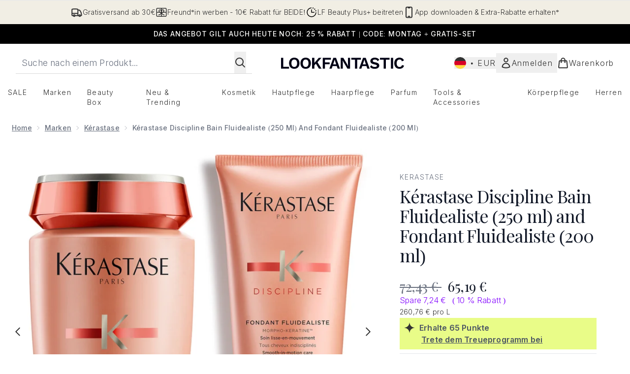

--- FILE ---
content_type: text/html
request_url: https://www.lookfantastic.de/p/kerastase-discipline-bain-fluidealiste-250ml-and-fondant-fluidealiste-200ml/10951827/
body_size: 97379
content:
<!DOCTYPE html><html lang="en" data-theme="lookfantastic" data-subsite="de_DE"> <head><link rel="preconnect" href="https://cdn.cookielaw.org"><link rel="preload" as="script" href="https://cdn.cookielaw.org/scripttemplates/otSDKStub.js"><link rel="preconnect" href="https://fonts.googleapis.com"><link rel="preconnect" href="https://fonts.gstatic.com"><!-- TODO: deprecate customFont (singular) --><link href="https://fonts.googleapis.com/css2?family=Playfair+Display:ital,wght@0,400..900;1,400..900&family=Inter:ital,opsz,wght@0,14..32,100..900;1,14..32,100..900&display=swap&text=ABCDEFGHIJKLMNOPQRSTUVWXYZabcdefghijklmnopqrstuvwxyz0123456789.,-%C2%A3%24%E2%82%AC%22%25%26%27%2FĀāáÁàÀâÂäÄãÃåÅæÆçÇéÉèÈêÊëËíÍìÌîÎïÏñÑóÓòÒôÔöÖõÕœŒßúÚùÙûÛüÜ" rel="preload" as="style"><link href="https://fonts.googleapis.com/css2?family=Playfair+Display:ital,wght@0,400..900;1,400..900&family=Inter:ital,opsz,wght@0,14..32,100..900;1,14..32,100..900&display=swap&text=ABCDEFGHIJKLMNOPQRSTUVWXYZabcdefghijklmnopqrstuvwxyz0123456789.,-%C2%A3%24%E2%82%AC%22%25%26%27%2FĀāáÁàÀâÂäÄãÃåÅæÆçÇéÉèÈêÊëËíÍìÌîÎïÏñÑóÓòÒôÔöÖõÕœŒßúÚùÙûÛüÜ" rel="stylesheet"><!-- TODO: This is a temporary fix, we will need to come back for this.   --><link rel="stylesheet" href="/ssr-assets/lookfantastic/tenant-v80.css"><link href="https://www.googletagmanager.com/gtm.js?id=GTM-NHWTTFSL" rel="preload" as="script"><script>(function(){const id = "GTM-NHWTTFSL";
const endpoint = "https://www.googletagmanager.com/";
const disabled = false;
const deferStart = false;
const defer = "preload";
const dev = false;
const initDatalayer = [{"pageAttributes":[{"site":"lfint","subsite":"de","locale":"de_DE","currency":"EUR","currencySymbol":"€"}],"visitorLoginState":"unknown","visitorId":"unknown","visitorEmailAddress":"unknown"}];

      console.debug(
        `[GTM] - Starting GTM as ${defer ? 'non-blocking' : 'blocking'} with GTM start ${deferStart ? `delayed` : `not delayed`}.`
      )
      if (!disabled) {
        window.dataLayer = window.dataLayer || initDatalayer
        if (!dev) {
          window.gtmID = id
          window.gtmEndpoint = endpoint

          function pushStart() {
            console.debug('[GTM] - Pushed gtm.start Event.')
            window['dataLayer'].push({
              'gtm.start': new Date().getTime(),
              event: 'gtm.js'
            })
          }

          function loadGoogleTagManager() {
            console.debug('[GTM] - Installed Script.')
            if (deferStart && !defer) {
              window.addEventListener('load', () => pushStart())
            } else {
              pushStart()
            }
            var f = document.getElementsByTagName('script')[0],
              j = document.createElement('script'),
              dl = 'dataLayer' != 'dataLayer' ? '&l=' + 'dataLayer' : ''
            j.async = true
            j.src = window.gtmEndpoint + 'gtm.js?id=' + window.gtmID + dl
            f.parentNode.insertBefore(j, f)
          }

          if (defer) {
            window.addEventListener('load', () => loadGoogleTagManager())
          } else {
            loadGoogleTagManager()
          }
        }
      }
    })();</script><script src="/ssr-assets/trackerv77.js" async></script><meta charset="UTF-8"><meta name="viewport" content="width=device-width"><link rel="icon" type="image/png" href="/ssr-assets/lookfantastic/updated-favicon.png"><meta name="generator" content="Astro v4.8.3"><title>Kérastase Discipline Bain Fluidealiste (250 ml) and Fondant Fluidealiste (200 ml) | LOOKFANTASTIC</title> <meta name="description" content="Buy Kérastase Discipline Bain Fluidealiste (250 ml) and Fondant Fluidealiste (200 ml) - Get Free Delivery on orders over €40"> <link rel="canonical" href="https://www.lookfantastic.de/p/kerastase-discipline-bain-fluidealiste-250ml-and-fondant-fluidealiste-200ml/10951827/"> <link rel="alternate" hreflang="pt-pt" href="https://www.lookfantastic.pt/kerastase-discipline-bain-fluidealiste-250ml-and-fondant-fluidealiste-200ml/10951827.html"><link rel="alternate" hreflang="cs-cz" href="https://www.lookfantastic.cz/kerastase-discipline-bain-fluidealiste-250ml-and-fondant-fluidealiste-200ml/10951827.html"><link rel="alternate" hreflang="en-ae" href="https://www.lookfantastic.ae/p/kerastase-discipline-bain-fluidealiste-250ml-and-fondant-fluidealiste-200ml/10951827/"><link rel="alternate" hreflang="sv-se" href="https://www.lookfantastic.se/kerastase-discipline-bain-fluidealiste-250ml-and-fondant-fluidealiste-200ml/10951827.html"><link rel="alternate" hreflang="nl-nl" href="https://www.lookfantastic.nl/p/kerastase-discipline-bain-fluidealiste-250ml-and-fondant-fluidealiste-200ml/10951827/"><link rel="alternate" hreflang="it-it" href="https://www.lookfantastic.it/p/kerastase-discipline-bain-fluidealiste-250ml-and-fondant-fluidealiste-200ml/10951827/"><link rel="alternate" hreflang="de-de" href="https://www.lookfantastic.de/p/kerastase-discipline-bain-fluidealiste-250ml-and-fondant-fluidealiste-200ml/10951827/"><link rel="alternate" hreflang="en-gb" href="https://www.lookfantastic.com/p/kerastase-discipline-bain-fluidealiste-250ml-and-fondant-fluidealiste-200ml/10951827/"><link rel="alternate" hreflang="x-default" href="https://www.lookfantastic.com/p/kerastase-discipline-bain-fluidealiste-250ml-and-fondant-fluidealiste-200ml/10951827/"><link rel="alternate" hreflang="es-es" href="https://www.lookfantastic.es/p/kerastase-discipline-bain-fluidealiste-250ml-and-fondant-fluidealiste-200ml/10951827/"><link rel="alternate" hreflang="fi-fi" href="https://www.lookfantastic.fi/kerastase-discipline-bain-fluidealiste-250ml-and-fondant-fluidealiste-200ml/10951827.html"><link rel="alternate" hreflang="el-gr" href="https://www.lookfantastic.gr/kerastase-discipline-bain-fluidealiste-250ml-and-fondant-fluidealiste-200ml/10951827.html"><link rel="alternate" hreflang="da-dk" href="https://www.lookfantastic.dk/kerastase-discipline-bain-fluidealiste-250ml-and-fondant-fluidealiste-200ml/10951827.html"><link rel="alternate" hreflang="ro-ro" href="https://www.lookfantastic.ro/kerastase-discipline-bain-fluidealiste-250ml-and-fondant-fluidealiste-200ml/10951827.html"><link rel="alternate" hreflang="fr-fr" href="https://www.lookfantastic.fr/p/kerastase-discipline-bain-fluidealiste-250ml-and-fondant-fluidealiste-200ml/10951827/"><link rel="alternate" hreflang="ar-ae" href="https://ar.lookfantastic.ae/kerastase-discipline-bain-fluidealiste-250ml-and-fondant-fluidealiste-200ml/10951827.html"><link rel="alternate" hreflang="en-ie" href="https://www.lookfantastic.ie/p/kerastase-discipline-bain-fluidealiste-250ml-and-fondant-fluidealiste-200ml/10951827/"><link rel="alternate" hreflang="de-at" href="https://www.lookfantastic.at/p/kerastase-discipline-bain-fluidealiste-250ml-and-fondant-fluidealiste-200ml/10951827/"><link rel="alternate" hreflang="pl-pl" href="https://www.lookfantastic.pl/p/kerastase-discipline-bain-fluidealiste-250ml-and-fondant-fluidealiste-200ml/10951827/"><meta property="og:title" content="Kérastase Discipline Bain Fluidealiste (250 ml) and Fondant Fluidealiste (200 ml) | LOOKFANTASTIC"> <meta property="og:site_name" content="LOOKFANTASTIC"> <meta property="og:url" content="https://www.lookfantastic.de/p/kerastase-discipline-bain-fluidealiste-250ml-and-fondant-fluidealiste-200ml/10951827/">  <script type="application/ld+json">{"@type":"Product","@context":"https://schema.org","@id":"10951827","sku":"10951827","name":"Kérastase Discipline Bain Fluidealiste (250 ml) and Fondant Fluidealiste (200 ml)","description":" Das Kérastase Discipline Bain Fluidealiste Produkte-Duo wurde entwickelt für die Reinigung und Pflege von deinem Haar. Dadurch wird es&nbsp;stark und voller Vitalität und Glanz - dieses Produkte-Duo&nbsp;tut, was es tun soll. Das Set beinhaltet: \n  Kérastase Discipline Bain Fluidealiste (250 ml)  \n Nach der Anwendung&nbsp;wird dein&nbsp;Haar für bis zu drei Tage vor Spliss&nbsp;und Feuchtigkeit geschützt. Diese Rezeptur wird dein Haar effizient reinigen und wieder erstärken. \n  Kérastase Discipline Fondant Fluidealiste (200 ml)  \n Durch&nbsp;Aminosäure und Weizenprotein-Derivate wird sichergestellt, dass dein&nbsp;Haar stark und geschmeidig bleibt, während die Textur beibehalten wird. ","image":"https://main.thgimages.com/?url=https://static.thcdn.com/productimg/original/10951827-1745266780907115.jpg&format=webp&width=1500&height=1500&fit=cover","brand":{"@type":"Brand","name":null},"aggregateRating":{"@type":"AggregateRating","ratingValue":4.6022,"reviewCount":181,"bestRating":5,"worstRating":1},"review":[{"@type":"Review","itemReviewed":{"@id":"10951827","name":"Kérastase Discipline Bain Fluidealiste (250 ml) and Fondant Fluidealiste (200 ml)"},"reviewRating":{"@type":"Rating","ratingValue":5,"bestRating":"5"},"author":{"@type":"Person","name":"NWK"},"datePublished":"2025-10-07","reviewBody":"Great product, would recommend both shampoo and conditioner!"},{"@type":"Review","itemReviewed":{"@id":"10951827","name":"Kérastase Discipline Bain Fluidealiste (250 ml) and Fondant Fluidealiste (200 ml)"},"reviewRating":{"@type":"Rating","ratingValue":2,"bestRating":"5"},"author":{"@type":"Person","name":"joanne"},"datePublished":"2025-08-04","reviewBody":"very disappointed with this duo. used exactly as instructed and my hair is literally more unruly than ever. it is dull and lifeless and unlike other kerastase products it smell is not great. like cheap soap I thought and once cry you cant even smell that. I use this brand for its usual great scent and shine but tried this duo because the heat made my hair a little frizzy.  I'm going back to genesis duos. shame i wasted my money on this set because its really let the brand down in my opinion. i was generous with 2 stars because you only need a tiny amount and it does lather a lot and leave your scalp feeling clean."},{"@type":"Review","itemReviewed":{"@id":"10951827","name":"Kérastase Discipline Bain Fluidealiste (250 ml) and Fondant Fluidealiste (200 ml)"},"reviewRating":{"@type":"Rating","ratingValue":1,"bestRating":"5"},"author":{"@type":"Person","name":"LeslieGS"},"datePublished":"2025-07-04","reviewBody":"My first time ordering Kérastase, as I’ve seen so many good reviews so I took the test on the website ad purchased the Chronologist Shampoo and Discipline conditioner. I’m extremely disappointed with the results, my hair looks so dry and frizzy, worse than with any other product I’ve tried so far. Even with Pantene, my hair would looked better and that's a lot to say. I just can’t express how disappointed I am."},{"@type":"Review","itemReviewed":{"@id":"10951827","name":"Kérastase Discipline Bain Fluidealiste (250 ml) and Fondant Fluidealiste (200 ml)"},"reviewRating":{"@type":"Rating","ratingValue":1,"bestRating":"5"},"author":{"@type":"Person","name":"Lilyyyyyyy"},"datePublished":"2024-10-09","reviewBody":"Kérastase big disappointment, your product very overpriced and not worth to buy."},{"@type":"Review","itemReviewed":{"@id":"10951827","name":"Kérastase Discipline Bain Fluidealiste (250 ml) and Fondant Fluidealiste (200 ml)"},"reviewRating":{"@type":"Rating","ratingValue":5,"bestRating":"5"},"author":{"@type":"Person","name":"KatF"},"datePublished":"2024-08-29","reviewBody":"My very knotty hair is no more. Will be buying again"},{"@type":"Review","itemReviewed":{"@id":"10951827","name":"Kérastase Discipline Bain Fluidealiste (250 ml) and Fondant Fluidealiste (200 ml)"},"reviewRating":{"@type":"Rating","ratingValue":5,"bestRating":"5"},"author":{"@type":"Person","name":"Frances"},"datePublished":"2024-08-25","reviewBody":"I have wavy & often dry & frizzy hair but I love how soft & manageable this duo make my hair. Smells great too! It’s pretty expensive so I usually stock up when they’re on offer, & despite the price, I can’t see me switching to another brand in a hurry."},{"@type":"Review","itemReviewed":{"@id":"10951827","name":"Kérastase Discipline Bain Fluidealiste (250 ml) and Fondant Fluidealiste (200 ml)"},"reviewRating":{"@type":"Rating","ratingValue":4,"bestRating":"5"},"author":{"@type":"Person","name":"Kelly"},"datePublished":"2024-08-11","reviewBody":"A very good product. Great smell and good texture."},{"@type":"Review","itemReviewed":{"@id":"10951827","name":"Kérastase Discipline Bain Fluidealiste (250 ml) and Fondant Fluidealiste (200 ml)"},"reviewRating":{"@type":"Rating","ratingValue":4,"bestRating":"5"},"author":{"@type":"Person","name":"Sofia"},"datePublished":"2024-07-28","reviewBody":"It’s a decent shampoo but I dont think it’s good for my hair, didn’t do much but works okay so not a bad choice"},{"@type":"Review","itemReviewed":{"@id":"10951827","name":"Kérastase Discipline Bain Fluidealiste (250 ml) and Fondant Fluidealiste (200 ml)"},"reviewRating":{"@type":"Rating","ratingValue":2,"bestRating":"5"},"author":{"@type":"Person","name":"Sali"},"datePublished":"2024-07-10","reviewBody":"My hair is lightened and is naturally wavy, which goes curly in any humidity - and very frizzy. My hairdresser assured me this was amazing and would fix my frizz. It didn't make any difference, and maybe my hair was actually worse after using it."},{"@type":"Review","itemReviewed":{"@id":"10951827","name":"Kérastase Discipline Bain Fluidealiste (250 ml) and Fondant Fluidealiste (200 ml)"},"reviewRating":{"@type":"Rating","ratingValue":1,"bestRating":"5"},"author":{"@type":"Person","name":"Ariam_etc"},"datePublished":"2024-05-28","reviewBody":"Don't buy if you don't have overly processed hair. I went by the name of the product thinking it would help manage my frizzy hair in winter. Turns out this is only for ultra processed hair. It leaves a significant amount of build up and I could only use it twice. Waste of money."}],"offers":[{"@type":"Offer","sku":"10951827","url":"https://www.lookfantastic.de/p/kerastase-discipline-bain-fluidealiste-250ml-and-fondant-fluidealiste-200ml/10951827/","price":"65.19","priceCurrency":"EUR","itemCondition":"http://schema.org/NewCondition","availability":"https://schema.org/InStock"}]}</script> <script type="application/ld+json">{"@context":"https://schema.org","@type":"BreadcrumbList","itemListElement":[{"@type":"ListItem","position":1,"name":"Home","item":{"@type":"Thing","@id":"https://www.lookfantastic.de/"}},{"@type":"ListItem","position":2,"name":"Marken","item":{"@type":"Thing","@id":"https://www.lookfantastic.de/c/brands/"}},{"@type":"ListItem","position":3,"name":"Kérastase","item":{"@type":"Thing","@id":"https://www.lookfantastic.de/c/brands/kerastase/"}},{"@type":"ListItem","position":4,"name":"Kérastase Discipline Bain Fluidealiste (250 ml) and Fondant Fluidealiste (200 ml)","item":{"@type":"Thing","@id":"https://www.lookfantastic.de/p/kerastase-discipline-bain-fluidealiste-250ml-and-fondant-fluidealiste-200ml/10951827/"}}]}</script>  <meta property="og:type" content="product"> <meta property="og:image" content="https://static.thcdn.com/productimg/original/10951827-1745266780907115.jpg"> <script>(function(){const tenantConfig = {"application":{"basketCookieName":"lfint","siteTitle":"LOOKFANTASTIC","siteName":"LOOKFANTASTIC","logoName":"lookfantastic","siteKey":"lfint","channel":"lfint","siteId":95,"opaqueTokenLocale":"de","livedomain":"https://www.lookfantastic.de/","horizonEndpoint":"https://horizon-api.www.lookfantastic.de","assets":{"logo":"[data-uri]","favicon":"/ssr-assets/lookfantastic/updated-favicon.png","favicons":{"png":"/ssr-assets/lookfantastic/updated-favicon.png"},"tenantStylesheet":"/ssr-assets/lookfantastic/tenant.css"},"siteAttributes":{"site":"lfint","locale":"de_DE","subsite":"de"},"imageHost":"https://4e5bdc.thgimages.com?url=","live":true,"theme":"lookfantastic","styles":{"primary":"#000000","primaryHover":"#4c4c4c","primaryActive":"#8c8c8c","primaryText":"#ffffff","secondary":"#ffffff","secondaryHover":"#efefef","secondaryActive":"#8c8c8c","secondaryText":"#000000","tertiary":"#141416","tertiaryHover":"#333333","tertiaryActive":"#666666","primaryFontFamily":"Helvetica","primaryIsGoogleFont":false,"borderRadius":"0"},"features":{"giftCards":true,"showStatusPoints":true,"androidAppIdentifier":"com.thehutgroup.ecommerce.lookfantastic","androidAppCertFingerprint":"34:7C:62:46:F7:71:F8:F4:94:D6:09:B1:7F:45:80:A3:1A:AE:D3:91:C3:E5:38:EA:77:FC:5D:84:8B:A0:DC:8A","iosAppIdentifier":"PFT5YP7PWV.com.thehutgroup.ecommerce.lookfantastic","prorderEnabled":true,"enableHoveronAccount":true,"showReferralsLink":true,"blogSearchEnabled":true,"blog":{"textOnlyArticleHeader":true,"usePostCategory":true},"noSearchResults":{"enableRedirect":true,"redirectPath":"/c/no-search-results"},"enableCarouselAutoScroll":true,"hideDiscountText":"true","enablePersonalisation":"true","plp":{"hideColourSwatches":true},"productPage":{"enableFoundationFinder":true,"enableConcealerFinder":true,"enableZoomOnPDP":true,"hasGalleryVideoEnabled":true,"showProvenance":false,"enableFallbackToDefaultVariantVideo":true,"bottomPAP":true,"altLoyaltyLayout":true,"displayOptionDropdown":true,"hideOOSAvailabilityMessage":true,"hasStickyAtb":true,"hasRecentlyViewed":true,"useHighResImages":true},"noOfProductsInLists":"32","header":{"useCustomHeader":"true","useStickyHeader":"true","showAllBrandsInTopNav":"true"},"customFonts":["https://fonts.googleapis.com/css2?family=Playfair+Display:ital,wght@0,400..900;1,400..900&family=Inter:ital,opsz,wght@0,14..32,100..900;1,14..32,100..900&display=swap&text=ABCDEFGHIJKLMNOPQRSTUVWXYZabcdefghijklmnopqrstuvwxyz0123456789.,-%C2%A3%24%E2%82%AC%22%25%26%27%2FĀāáÁàÀâÂäÄãÃåÅæÆçÇéÉèÈêÊëËíÍìÌîÎïÏñÑóÓòÒôÔöÖõÕœŒßúÚùÙûÛüÜ"],"notifyWhenInStock":{"enabled":false,"privacyPolicyHref":"/c/info/privacy-policy"},"reviews":{"enabled":true,"showReviewsOnPLP":true,"loadReviewsFromGTM":true},"masonaryProductGallery":false,"buyNowPayLater":false,"vipPricingEnabled":true,"basketRecs":true,"hasQuickBuy":true,"leadingHeaderWidgets":true,"leadingHeaderStripBanner":true,"displayFrequentlyBoughtRecommendations":true,"cookieConsent":{"type":"oneTrust"},"showBrandsInPdp":true,"showBrandsProvenance":false,"quickBuy":true,"overrideSecondaryBtnStyles":true,"overrideCategoriesAnchorStyles":true,"overrideTrackFormStyle":true,"showOosSwatch":false,"isPpuEnabled":true,"basket":{"displayProductBrand":false,"displayAddToWishlist":true},"footer":{"showIngenuityCopyright":false,"paymentOptions":["paypal","visa","mastercard","amex","klarna","maestro","diners","discover","afterpay-rivety","amazonpay","applepay","googlepay"]},"subscriptionsEnabled":true,"enableQuickAddToBasket":true,"tesseract":{"endpoint":"https://api.thgingenuity.com/api/blog/lookfantastic-de/graphql","clientId":"altitude","pathPrefix":"/blog"},"recaptcha":{"enabled":true,"type":"invisible","key":"6LchvyIUAAAAAK0Z_06aXXJCRRrJ5blYKwpKfgRb"},"recaptchaDev":{"type":"invisible","key":"6LchvyIUAAAAAK0Z_06aXXJCRRrJ5blYKwpKfgRb"},"enableHreflangDefault":true},"settings":{"defaultCurrency":"EUR","defaultCountry":"DE"},"proxy":{"blog":"https://blogs.thg.com/www.lookfantastic.de/copy/blog","legacy":{"target":"www.lookfantastic.de","dnsHackForTarget":"lookfantastic.thg.com"}},"content":{"termsPath":"/tandc","privacyPolicyPath":"/privacypolicy","helpCentrePath":"/help-centre","socialLinks":{"facebook":"https://www.facebook.com/lookfantasticgermany","twitter":"https://www.twitter.com/lookfantastic","instagram":"https://instagram.com/lookfantastic_de","pinterest":"https://www.pinterest.com/lookfantastic/_created/"},"pdpPage":{"prefix":"/p/","pathFormat":"$sku","uses":"DEFAULT"}},"tracking":{"googleTagManager":{"enabled":true,"gtmID":"GTM-NHWTTFSL"}},"security":"child-src 'self' https://*.js.stripe.com https://js.stripe.com https://hooks.stripe.com https://app-dev.pogodonate.com https://app.pogodonate.com https://apps.rokt.com https://*.ringcentral.com https://sgtm.lookfantastic.de https://www.googletagmanager.com https://cdn.appdynamics.com https://www.facebook.com https://connect.facebook.net https://*.google.com https://widget.trustpilot.com https://*.doubleclick.net https://www.youtube.com https://static.criteo.net https://*.criteo.com https://wb.messengerpeople.com https://www.zenaps.com https://player.vimeo.com https://isitetv.com https://ln-rules.rewardstyle.com https://e.issuu.com https://*.recaptcha.net https://tr.snapchat.com https://*.translate.naver.net https://*.hotjar.com https://*.akamaihd.net https://*.attn.tv https://www.shoplooks.com blob: https://app.qubit.com https://*.abtasty.com https://ams.creativecdn.com https://smct.co https://*.smct.co https://smct.io https://*.smct.io https://d2d7do8qaecbru.cloudfront.net https://www.provenance.org https://*.bazaarvoice.com https://www.youtube.com/ https://uk.cdn-net.com/; connect-src 'self' https://api.stripe.com https://api-dev.pogodonate.com https://api.pogodonate.com https://app-dev.pogodonate.com https://app.pogodonate.com  https://www.googleadservices.com https://pagead2.googlesyndication.com https://obseu.seroundprince.com wss://*.ringcentral.com https://*.ringcentral.com https://*.dynamicyield.com/ https://*.thcdn.com https://*.ingest.sentry.io https://*.pingdom.net https://*.doubleclick.net https://*.google-analytics.com https://capture.trackjs.com https://fp.zenaps.com https://www.facebook.com https://*.google.com https://*.thehut.net https://privacyportal-eu.onetrust.com https://geolocation.onetrust.com https://cdn.cookielaw.org https://services.postcodeanywhere.co.uk https://the.sciencebehindecommerce.com https://*.akamaihd.net https://*.googleapis.com https://*.trustpilot.com https://*.doubleclick.net https://*.bing.com https://connect.facebook.net https://*.hotjar.com https://*.parcellab.com https://privacyportal-eu.onetrust.com https://*.contentsquare.net https://*.criteo.com https://*.qubit.com https://*.qubitproducts.com https://horizon-api.www.lookfantastic.de https://*.abtasty.com https://sgtm.lookfantastic.de https://ams.creativecdn.com https://tr6.snapchat.com  https://smct.co https://*.smct.co https://smct.io https://*.smct.io https://cognito-identity.eu-west-1.amazonaws.com https://firehose.eu-west-1.amazonaws.com https://www.googletagmanager.com https://unpkg.com/@provenance/ https://api.provenance.org https://www.provenance.org https://api.segment.io https://appsignal-endpoint.net https://*.cloudfront.net https://*.bazaarvoice.com https://mpsnare.iesnare.com; default-src 'self' https://*.bazaarvoice.com;font-src 'self' https://app-dev.pogodonate.com https://app.pogodonate.com data: https://*.dynamicyield.com/ https://*.thcdn.com https://fp.zenaps.com https://cdnjs.cloudflare.com https://fonts.gstatic.com https://fonts.googleapis.com https://static.thgcdn.cn blob: data: https://*.abtasty.com https://*.gstatic.com https://*.googleapis.com https://fonts.smct.co https://fonts.smct.io https://*.ringcentral.com https://*.bazaarvoice.com; form-action 'self' https://www.facebook.com https://*.lookfantastic.com https://checkout.lookfantastic.de https://www.glossybox.co.uk https://www.glossybox.se https://www.glossybox.com https://connect.facebook.net https://*.snapchat.com https://www.lookfantastic.com.sg https://www.glossybox.at https://www.glossybox.ch https://www.glossybox.de https://www.glossybox.fi https://www.glossybox.fr https://www.glossybox.ie https://www.glossybox.no https://www.glossybox.dk https://www.lookfantastic.cn https://tr.snapchat.com; frame-ancestors 'self' https://live.lookfantastic.de; img-src 'self' https://pogodonate.s3.eu-west-2.amazonaws.com https://app-dev.pogodonate.com https://app.pogodonate.com  data: https://*.dynamicyield.com/ https://*.thcdn.com https://col.eum-appdynamics.com https://usage.trackjs.com https://*.doubleclick.net https://www.google-analytics.com https://*.google.com https://cx.atdmt.com https://www.zenaps.com https://www.googletagmanager.com https://unpkg.com/@provenance/ https://res.cloudinary.com https://www.provenance.org https://*.ringcentral.com https://*.bazaarvoice.com https: blob:; media-src 'self' https://*.thcdn.com https://*.bazaarvoice.com https://mpsnare.iesnare.com blob: https://static.thgcdn.cn; object-src 'self' https://*.thcdn.com https://www.youtube.com https://*.bazaarvoice.com; report-uri https://csp.thehut.net/cspReport.txt; script-src 'self' https://*.js.stripe.com https://js.stripe.com 'unsafe-eval' 'unsafe-inline' https://apps.rokt.com https://euob.seroundprince.com https://obseu.seroundprince.com https://*.chat.digital.ringcentral.com  data: https://*.dynamicyield.com/ https://*.thcdn.com https://*.thehut.net https://rum-static.pingdom.net https://*.doubleclick.net https://static.cdn-apple.com https://geolocation.onetrust.com https://cdn.cookielaw.org https://cdn.parcellab.com https://www.googletagmanager.com https://cdnjs.cloudflare.com https://fp.zenaps.com https://www.youtube.com https://*.google-analytics.com https://*.google.com https://google.com https://connect.facebook.net https://bat.bing.com https://widget.trustpilot.com https://s.ytimg.com https://www.googletagservices.com https://*.googleapis.com https://www.facebook.com https://www.googleadservices.com https://*.gstatic.com https://*.gstatic.cn https://www.dwin1.com https://cdn.trackjs.com https://seal.digicert.com https://static.criteo.net https://*.criteo.com https://remote.captcha.com https://*.akamaihd.net https://ssl.bing.com https://ln-rules.rewardstyle.com https://*.baidu.com https://*.recaptcha.net https://*.sciencebehindecommerce.com https://sc-static.net https://*.shoplooks.com https://slooks.top https://slooks.me https://*.translate.naver.net https://*.microsofttranslator.com https://*.hotjar.com https://*.attn.tv https://*.trustpilot.com https://*.bing.com https://*.doubleclick.net https://s.pinimg.com https://static.ads-twitter.com https://*.google.co.uk https://google.co.uk https://lantern.roeyecdn.com https://lantern.roeye.com https://analytics.tiktok.com https://*.ibytedtos.com https://static.thgcdn.cn https://geolocation.onetrust.com https://*.contentsquare.net https://app.contentsquare.com https://static.goqubit.com https://*.qubit.com blob: https://app-dev.pogodonate.com https://app.pogodonate.com https://*.abtasty.com https://sgtm.lookfantastic.de https://tags.creativecdn.com https://tr.snapchat.com https://smct.co https://*.smct.co https://smct.io https://*.smct.io https://unpkg.com/@provenance/ https://consent.cookiebot.com https://www.provenance.org https://*.ringcentral.com https://*.bazaarvoice.com; style-src 'self' https://*.js.stripe.com https://app-dev.pogodonate.com https://app.pogodonate.com  'unsafe-inline' https://*.thcdn.com https://*.google.com https://*.googleapis.com https://fp.zenaps.com https://cdnjs.cloudflare.com https://www.googletagmanager.com https://*.googleapis.com https://*.translate.naver.net https://*.microsofttranslator.com https://www.shoplooks.com https://static.shoplooks.com https://static.thgcdn.cn https://cdn.parcellab.com https://*.abtasty.com https://*.gstatic.com https://fonts.googleapis.com https://fonts.smct.co https://fonts.smct.io https://*.ringcentral.com https://*.bazaarvoice.com; upgrade-insecure-requests; report-to csp-endpoint","reportTo":{"group":"report-endpoint","max_age":86400,"endpoints":[{"url":"https://csp.thehut.net/cspReport.txt","priority":1,"weight":1}],"include_subdomains":true}},"services":{"account":{"pathPrefix":"/account","languages":{"supported":["en-GB","zh-CN"],"default":"en-GB"},"scripts":"text","features":{"referrals":{"enabled":false,"offer":"Get £5 credit when you refer a friend"},"profileService":{"enabled":false},"guestCheckout":{"enabled":false},"tracking":{"googleTagManager":{"enabled":false,"gtmID":""}},"nativeMessageApp":{"enabled":false,"ios":"https://bcrw.apple.com/urn:biz:3ea84a46-6bc9-4d16-8459-dc8f5cdb0347"},"loyalty":{"icon":"loyalty","enabled":true,"autoOptIn":false,"pendingPeriod":"7 days","loyaltyLandingPage":"/account/my-account/reward/"},"credit":{"enabled":true,"expireTime":"30 days"}}},"catalogue":{"seo":{"descriptions":{"productTemplate":"Buy {product} - Get Free Delivery on orders over €40"}},"product":{"contentKeys":["cdnVideoLink","ageMessage","synopsis","directions","strengthDetail","aboutTheGame","atAGlance","nutritionalInfo","ingredients","additionalProductInfo","faq","ws_standardMeasurementsDi","keyBenefits","whyChoose","suggestedUse","nddAvailable","visibleResults","recyclability","CareInstructions","sustainableInfo","isProvenanceEnabled","provTransparencyText","provenanceSchema","productMessage","subtitle","diggecardCurrency","metaDataDesc"],"contentKeysExclusions":["metaDataDesc"]},"blogSearch":{"placeholder":"Search for a blog post..."}}},"widgets":{"globalBrandLogos":{"imageWidth":"350"},"globalTwoItemImageTextBlock":{"isCtaSecondary":true},"globalPrimaryBanner":{"mobileImageWidth":"860"},"globalTwoItemEditorial":{"mobileImageWidth":"764"},"globalTabbedWidgetSet":{"isCtaSecondary":true,"isCtaFullWidth":false,"isItemTitleBold":true},"addToBasketModal":{"useCustomModal":true},"quickBuyModal":{"useCustomModal":true}}};
const tenantInstance = "lookfantastic";
const experiments = undefined;

      window.tenantConfig = tenantConfig
      window.tenantInstance = tenantInstance
      window.__EXPERIMENTS__ = experiments
    })();</script><script>(function(){const channel = "lfint";
const siteId = 95;
const dev = false;

      window.Tracker = {
        store: {
          get(k) {
            return Tracker.store[k]
          },
          set(k, v) {
            return (Tracker.store[k] = Tracker.store[k]
              ? Object.assign(Tracker.store[k], v)
              : v)
          },
          reset(k) {
            delete Tracker.store[k]
          }
        },
        trackApiConfig: {
          elysium_config: {
            version: 'altitude',
            site_id: parseInt(siteId),
            channel: channel
          },
          trackAPIUrl: '/track'
        },
        load: () => {
          Tracker.init({
            debug: false,
            selectors: {
              track: 'data-track',
              type: 'data-track-type',
              store: 'data-track-push',
              currency: 'data-track-currency'
            },
            dev,
            watchers: {
              params: {
                loginSuccess: {
                  paramName: 'loginSuccess',
                  eventName: 'loginSuccess'
                },
                registrationSuccess: {
                  paramName: 'registrationSuccess',
                  eventName: 'accountRegistrationSuccess'
                }
              }
            }
          })
        }
      }
    })();</script><script>(function(){const xAltitudeHorizonRay = "8ONL7-_xEfCBk1GTiVpJcQ";

      window.__xAltitudeHorizonRay__ = xAltitudeHorizonRay
    })();</script><link rel="stylesheet" href="/ssr-assets/index.CKfh9wal.css">
<style>accordion-item table{margin-top:.5rem;margin-bottom:.5rem;width:100%;border-collapse:collapse;border-width:0px;border-top-width:4px;border-color:hsl(var(--p) / var(--tw-bg-opacity))}accordion-item table th,accordion-item table td{border-width:0px;border-bottom-width:2px;--tw-border-opacity: 1;border-color:rgb(229 231 235 / var(--tw-border-opacity, 1));padding:.5rem 1rem;text-align:left}.content[aria-labelledby=nutritionalInfo] table th{text-align:left}.content[aria-labelledby=nutritionalInfo] table td{text-align:right}.active[data-astro-cid-rb7j3ztv]{display:flex}.inactive[data-astro-cid-rb7j3ztv]{display:none}
.sub-box-title[data-astro-cid-n4mdgx2m]{word-spacing:100vw}#responsive-tabs[data-astro-cid-n4mdgx2m] .carousel-tab[data-astro-cid-n4mdgx2m]{height:auto;min-height:3rem}input[data-astro-cid-n4mdgx2m]:checked{display:none}
</style>
<link rel="stylesheet" href="/ssr-assets/basket.D7T0b4dP.css">
<style>.vote-button-active[data-astro-cid-nu3q7ea2]{background:#000}.read-more-container[data-astro-cid-bkmncwo3]:before{content:"";transition:all .1s ease-in-out;height:20px;position:absolute;top:-20px;width:100%;background:linear-gradient(180deg,#fff0 -9.17%,#fff 43.71%)}.expanded[data-astro-cid-bkmncwo3]{transition:all .2s ease-in-out;top:100%;margin-top:8px}.expanded[data-astro-cid-bkmncwo3]:before{content:none}
[data-theme=glossybox] .title-font.sizes{font-weight:400}.sizes{position:absolute;right:0;display:none;width:18rem;flex-wrap:wrap;justify-content:flex-end;gap:.25rem;text-align:right;font-size:.875rem;line-height:1.25rem;--tw-text-opacity: 1;color:rgb(107 114 128 / var(--tw-text-opacity, 1))}@media (min-width: 1280px){.active .sizes{display:flex}}.inWishlist{fill:#000}
.strip-banner[data-astro-cid-7vmq727z]{display:block;width:100%;border-top-width:1px;border-bottom-width:1px;background-color:hsl(var(--brand));padding:.5rem 1.25rem;text-align:center;text-transform:uppercase;line-height:1.625;letter-spacing:.05em;color:hsl(var(--brand-content))}.carousel-pip[data-astro-cid-unhm42et].active{--tw-bg-opacity: 1;background-color:rgb(75 85 99 / var(--tw-bg-opacity, 1))}.carousel-tabs .carousel-wrapper.active img{display:block}.carousel-tabs .carousel-wrapper img{display:none}[data-astro-cid-gikgypbn][data-theme=glossybox] .title-font[data-astro-cid-gikgypbn].carousel-tab{font-weight:600;text-transform:uppercase}.carousel-tab[data-astro-cid-gikgypbn]{font-size:1.125rem;line-height:1.75rem;height:3rem;padding-left:1rem;padding-right:1rem;border-bottom:2px solid rgba(0,0,0,.05);transition:all .2s}.active[data-astro-cid-gikgypbn]{border-bottom:4px solid rgba(0,0,0,1)}.closeButtonWrapper[data-astro-cid-3a6tfe2q] button[data-astro-cid-3a6tfe2q]:focus{outline-offset:2px;outline-style:solid;outline-width:2px}
.countdown-content[data-astro-cid-atd5lxvw]{display:none}[data-astro-cid-atd5lxvw][data-theme=christopherobin] #frequently-bought-together[data-astro-cid-atd5lxvw] .countdown-content[data-astro-cid-atd5lxvw] p[data-astro-cid-atd5lxvw]{text-align:center;width:100%}.countdown-content[data-astro-cid-atd5lxvw]{align-items:center;justify-content:center}.countdown-container[data-astro-cid-atd5lxvw]{display:none}[data-astro-cid-atd5lxvw][data-theme=christopherobin] #frequently-bought-together[data-astro-cid-atd5lxvw] .countdown-container[data-astro-cid-atd5lxvw] p[data-astro-cid-atd5lxvw]{text-align:center;width:100%}.countdown-container[data-astro-cid-atd5lxvw]{display:flex;min-width:60px;flex-direction:column;align-items:center;justify-content:center;padding:.25rem .5rem}@media (min-width: 640px){.countdown-container[data-astro-cid-atd5lxvw]{flex-direction:row}}@media (min-width: 768px){.countdown-container[data-astro-cid-atd5lxvw]{gap:.25rem}}[data-astro-cid-atd5lxvw][data-theme=glossybox] .title-font[data-astro-cid-atd5lxvw].countdown-separator{font-weight:400}.countdown-separator[data-astro-cid-atd5lxvw]{font-size:.875rem;line-height:1.25rem;text-transform:uppercase;letter-spacing:.05em;--tw-text-opacity: 1;color:rgb(75 85 99 / var(--tw-text-opacity, 1))}@media not all and (min-width: 640px){.countdown-separator[data-astro-cid-atd5lxvw]{display:none}}@media (min-width: 768px){.countdown-separator[data-astro-cid-atd5lxvw]{font-size:.75rem;line-height:1rem}}[data-astro-cid-atd5lxvw][data-theme=christopherobin] .countdown-digits[data-astro-cid-atd5lxvw]{font-weight:400}.countdown-digits[data-astro-cid-atd5lxvw]{width:2.5ch;min-width:40px;--tw-bg-opacity: 1;background-color:rgb(0 0 0 / var(--tw-bg-opacity, 1));text-align:center;font-weight:700;--tw-numeric-spacing: tabular-nums;font-variant-numeric:var(--tw-ordinal) var(--tw-slashed-zero) var(--tw-numeric-figure) var(--tw-numeric-spacing) var(--tw-numeric-fraction);--tw-text-opacity: 1;color:rgb(255 255 255 / var(--tw-text-opacity, 1))}.countdown-unit[data-astro-cid-atd5lxvw]{padding-top:.125rem;font-size:.75rem;line-height:1rem;text-transform:uppercase;--tw-text-opacity: 1;color:rgb(75 85 99 / var(--tw-text-opacity, 1))}@media (min-width: 768px){.countdown-unit[data-astro-cid-atd5lxvw]{letter-spacing:.05em}}
</style><script type="module" src="/ssr-assets/hoisted.DEbzMlzf.js"></script>
<script type="module" src="/ssr-assets/page.BKMd6KCx.js"></script></head> <body class="antialiased flex flex-col min-h-screen" id="layout-body" data-pageType="Product" data-pagePath="/"> <noscript> <iframe src="https://www.googletagmanager.com/ns.html?id=GTM-NHWTTFSL" height="0" width="0" style="display:none;visibility:hidden"></iframe> </noscript> <div class="w-full text-center md:text-base"> <button type="button" id="skipButton" class="focus:border-primary sr-only focus:not-sr-only"> Zum Hauptinhalt springen </button> </div>    <!-- USP Banner --><!-- TODO: deprecate leadingHeaderWidgets --><div id="responsive-usp" class="callout flex py-3 text-center items-center text-sm h-auto overflow-x-hidden lg:gap-6 lg:justify-center w-full border-t usp-banner">   <a data-track="clickUSP" data-track-push="/info/delivery-information.list" href="/c/info/delivery-information/" domain="https://www.lookfantastic.de/" class="flex gap-3 items-center justify-center flex-[0_0_100%] lg:flex-initial usp-item delivery-order"> <svg xmlns="http://www.w3.org/2000/svg" fill="none" viewBox="0 0 24 24" stroke-width="2" stroke="currentColor" class="w-6 h-6" slot="delivery-icon" data-astro-cid-r6zccy7c aria-hidden="true"> 
  <path stroke-linecap="round" stroke-linejoin="round" d="M8.25 18.75a1.5 1.5 0 01-3 0m3 0a1.5 1.5 0 00-3 0m3 0h6m-9 0H3.375a1.125 1.125 0 01-1.125-1.125V14.25m17.25 4.5a1.5 1.5 0 01-3 0m3 0a1.5 1.5 0 00-3 0m3 0h1.125c.621 0 1.129-.504 1.09-1.124a17.902 17.902 0 00-3.213-9.193 2.056 2.056 0 00-1.58-.86H14.25M16.5 18.75h-2.25m0-11.177v-.958c0-.568-.422-1.048-.987-1.106a48.554 48.554 0 00-10.026 0 1.106 1.106 0 00-.987 1.106v7.635m12-6.677v6.677m0 4.5v-4.5m0 0h-12" ></path>
</svg> <span class="text-sm"> Gratisversand ab 30€</span> </a><a data-track="clickUSP" data-track-push="/lookfantastic-app.list" href="/c/lookfantastic-app/" domain="https://www.lookfantastic.de/" class="flex gap-3 items-center justify-center flex-[0_0_100%] lg:flex-initial usp-item call-order"> <svg xmlns="http://www.w3.org/2000/svg" fill="none" viewBox="0 0 24 24" stroke-width="2" stroke="currentColor" class="w-6 h-6" slot="call-icon" data-astro-cid-r6zccy7c aria-hidden="true"> 
  <path stroke-linecap="round" stroke-linejoin="round" d="M10.5 1.5H8.25A2.25 2.25 0 006 3.75v16.5a2.25 2.25 0 002.25 2.25h7.5A2.25 2.25 0 0018 20.25V3.75a2.25 2.25 0 00-2.25-2.25H13.5m-3 0V3h3V1.5m-3 0h3m-3 18.75h3" ></path>
</svg> <span class="text-sm"> App downloaden &amp; Extra-Rabatte erhalten*</span> </a><a data-track="clickUSP" data-track-push="/myreferrals.list" href="/c/myreferrals/" domain="https://www.lookfantastic.de/" class="flex gap-3 items-center justify-center flex-[0_0_100%] lg:flex-initial usp-item rewardPoints-order"> <svg xmlns="http://www.w3.org/2000/svg" fill="none" viewBox="0 0 24 24" stroke-width="1.5" stroke="currentColor" class="w-6 h-6" slot="rewards-icon" data-astro-cid-r6zccy7c aria-hidden="true"> 
  <path stroke-linecap="round" stroke-linejoin="round" d="M12 3.75v16.5M2.25 12h19.5M6.375 17.25a4.875 4.875 0 004.875-4.875V12m6.375 5.25a4.875 4.875 0 01-4.875-4.875V12m-9 8.25h16.5a1.5 1.5 0 001.5-1.5V5.25a1.5 1.5 0 00-1.5-1.5H3.75a1.5 1.5 0 00-1.5 1.5v13.5a1.5 1.5 0 001.5 1.5zm12.621-9.44c-1.409 1.41-4.242 1.061-4.242 1.061s-.349-2.833 1.06-4.242a2.25 2.25 0 013.182 3.182zM10.773 7.63c1.409 1.409 1.06 4.242 1.06 4.242S9 12.22 7.592 10.811a2.25 2.25 0 113.182-3.182z" ></path>
</svg> <span class="text-sm"> Freund*in werben - 10€ Rabatt für BEIDE!</span> </a><a data-track="clickUSP" data-track-push="/c/beauty-plus/learn-more/" href="/c/beauty-plus/learn-more/" domain="https://www.lookfantastic.de/" class="flex gap-3 items-center justify-center flex-[0_0_100%] lg:flex-initial usp-item countDown-order"> <svg xmlns="http://www.w3.org/2000/svg" width="24" height="24" fill="#000000" viewBox="0 0 256 256" slot="countdown-icon" data-astro-cid-r6zccy7c aria-hidden="true"> <path d="M232,136.66A104.12,104.12,0,1,1,119.34,24,8,8,0,0,1,120.66,40,88.12,88.12,0,1,0,216,135.34,8,8,0,0,1,232,136.66ZM120,72v56a8,8,0,0,0,8,8h56a8,8,0,0,0,0-16H136V72a8,8,0,0,0-16,0Zm40-24a12,12,0,1,0-12-12A12,12,0,0,0,160,48Zm36,24a12,12,0,1,0-12-12A12,12,0,0,0,196,72Zm24,36a12,12,0,1,0-12-12A12,12,0,0,0,220,108Z"></path></svg> <span class="text-sm"> LF Beauty Plus+ beitreten</span> </a> </div> <script>
const uspContainer = document.getElementById("responsive-usp");
const uspItems = [...uspContainer.children];

let uspIndex;
let resize = false;
let intervalId;
let intersectObserver;

function observe() {
    intersectObserver = new IntersectionObserver(
        (entries) => {
            const intersectingEntry = entries.find((entry) => entry.isIntersecting);
            if (intersectingEntry) {
                const { target } = intersectingEntry;
                const index = uspItems.findIndex((el) => el.isSameNode(target));
                uspIndex = index + 1;
            }
        },
        {
            threshold: 1,
            root: null,
        }
    );
    for (const item of uspItems) {
        intersectObserver.observe(item);
    }
}

if (window.innerWidth < 768) toggleUSP();
window.addEventListener("resize", debounce(toggleUSP));

function toggleUSP() {
    // First we get the viewport height and we multiple it by 1% to get a value for a vh unit
    const vh = window.innerHeight * 0.01;
    // Then we set the value in the --vh custom property to the root of the document
    document.documentElement.style.setProperty("--vh", `${vh}px`);
    if (window.innerWidth < 768) {
        if (!resize) {
            resize = true;
            observe();
            intervalId = setInterval(() => {
                uspContainer.scrollTo({
                    top: 0,
                    left:
                        window.innerWidth * (uspIndex < uspItems.length ? uspIndex : 0),
                });
            }, 4000);
        }
    } else {
        clearInterval(intervalId);
        resize = false;
        if (intersectObserver) {
            for (const item of uspItems) {
                intersectObserver.unobserve(item);
            }
        }
    }
}

function debounce(func) {
    let timer;
    return function () {
        if (timer) clearTimeout(timer);
        timer = setTimeout(func, 100);
    };
}
</script><!-- Strip Banner --><a href="/c/offers/eu/monday-shopping/" class="strip-banner stripBanner topStripBannerStyle -outline-offset-[0.2vw]" data-astro-cid-7vmq727z> <span class="text-sm" data-astro-cid-r6zccy7c>Das Angebot gilt auch heute noch: 25 % Rabatt | Code: MONTAG + Gratis-Set</span> </a> <!--Icon Header Desktop & Mobile --><header id="site-header" data-e2e="site-header" class="override-custom-header sticky top-0 z-30" data-astro-cid-r6zccy7c> <div class="flex justify-between items-center px-4 bg-white custom-lg:px-8 max-custom-lg:h-[65px] custom-lg:py-4 custom-lg:flex-row" data-astro-cid-r6zccy7c> <div class="flex gap-4 items-center custom-lg:hidden" data-astro-cid-r6zccy7c> <button id="menuBtn" class="cursor-pointer" aria-label="Menü-Taste" data-astro-cid-r6zccy7c> <svg xmlns="http://www.w3.org/2000/svg" width="24" height="24" viewBox="0 0 24 24" fill="" stroke="currentColor" stroke-width="2" stroke-linecap="round" stroke-linejoin="round" class="feather feather-menu" data-astro-cid-r6zccy7c aria-hidden="true"> <line x1="3" y1="12" x2="21" y2="12"></line><line x1="3" y1="6" x2="21" y2="6"></line><line x1="3" y1="18" x2="21" y2="18"></line></svg> </button> <button data-e2e="header_search-button" id="search-icon" class="cursor-pointer" aria-label="Suchleiste öffnen" data-astro-cid-r6zccy7c> <svg xmlns="http://www.w3.org/2000/svg" fill="none" viewBox="0 0 24 24" stroke-width="2" stroke="currentColor" class="w-6 h-6" height="24" width="24" data-astro-cid-r6zccy7c aria-hidden="true"> 
  <path stroke-linecap="round" stroke-linejoin="round" d="M21 21l-5.197-5.197m0 0A7.5 7.5 0 105.196 5.196a7.5 7.5 0 0010.607 10.607z" ></path>
</svg> </button> </div> <div class="flex gap-4 items-center absolute left-1/2 -translate-x-1/2 custom-lg:hidden" data-astro-cid-r6zccy7c> <a href="/" class="w-auto" aria-label="lookfantastic Logo" data-astro-cid-r6zccy7c> <svg id="Layer_1" data-name="Layer 1" xmlns="http://www.w3.org/2000/svg" viewBox="0 0 481.89 43.716" height="40" class="logo custom-lg:hidden" removeWidth="true" data-astro-cid-r6zccy7c aria-label="lookfantastic-Logo"><defs><style>.cls-1{fill:#000014;}</style></defs><path class="cls-1" d="M481.89,31.373l-8.165-2.444q-1.994,7.523-9.772,7.522a9.983,9.983,0,0,1-8.358-3.793q-2.957-3.792-2.957-10.8t3.055-10.8a10.249,10.249,0,0,1,8.453-3.794,9.506,9.506,0,0,1,5.914,1.672,9.875,9.875,0,0,1,3.215,5.464l8.036-3.406a14.265,14.265,0,0,0-6.333-8.23,23.731,23.731,0,0,0-21.986-.128,17.609,17.609,0,0,0-7.072,7.554,25.674,25.674,0,0,0-2.475,11.668,25.671,25.671,0,0,0,2.475,11.668,17.552,17.552,0,0,0,7.1,7.554,21.583,21.583,0,0,0,10.864,2.636A20.289,20.289,0,0,0,475.268,40.6a16.249,16.249,0,0,0,6.622-9.224M439.177.643h-8.871v42.43h8.871Zm-14.388,0H387.438V7.779H401.71V43.073h8.872V7.779h14.207ZM367.125,0a22.951,22.951,0,0,0-9.291,1.736,13.6,13.6,0,0,0-6.01,4.789,11.978,11.978,0,0,0-2.058,6.847,10.764,10.764,0,0,0,1.607,6.043,12.121,12.121,0,0,0,5.176,4.114,43.555,43.555,0,0,0,9.547,2.893,26.466,26.466,0,0,1,7.232,2.186,3.355,3.355,0,0,1,2.025,2.893,4.049,4.049,0,0,1-2.154,3.665,12.388,12.388,0,0,1-6.268,1.285,17.321,17.321,0,0,1-7.65-1.51,13.633,13.633,0,0,1-5.464-5.433l-5.272,6.3a16.882,16.882,0,0,0,7.232,5.947,28.747,28.747,0,0,0,11.476,1.961,24.719,24.719,0,0,0,9.032-1.543,14.047,14.047,0,0,0,6.172-4.4,10.746,10.746,0,0,0,2.218-6.783,10.76,10.76,0,0,0-1.576-6.01,11.694,11.694,0,0,0-4.982-4.018,39.153,39.153,0,0,0-9.193-2.7q-5.529-.965-7.65-2.25a3.911,3.911,0,0,1-2.122-3.472,4.45,4.45,0,0,1,2.09-3.825,10.37,10.37,0,0,1,5.947-1.447,13.165,13.165,0,0,1,7.007,1.7,11.967,11.967,0,0,1,4.436,5.175l6.107-5.979a19.787,19.787,0,0,0-7.458-6.2A24.056,24.056,0,0,0,367.125,0M320.3,26.165l4.114-12.086,1.8-6.3h.129l1.928,6.428,3.986,11.958Zm17.679,16.908h9.193L331.683.643H321.076l-15.494,42.43h9.065l3.471-10.351h16.329ZM312.526.643H275.175V7.779h14.272V43.073h8.871V7.779h14.208Zm-42.276,0h-7.971V25.2l.257,7.521h-.129l-3.664-7.2L243.892.643H233.8v42.43h7.972V18.515l-.257-7.521h.064l3.664,7.135,14.851,24.944H270.25ZM204.022,26.165l4.114-12.086,1.8-6.3h.129l1.928,6.428,3.986,11.958ZM221.7,43.073h9.193L215.4.643H204.793L189.3,43.073h9.064l3.472-10.351h16.329ZM194.951,7.779V.643H163.192v42.43h8.872V25.715h18.065v-7.2H172.064V7.779Zm-46.5,35.294H158.6l-15.75-25.137L158.089.643H147.8L130.381,20.765V.643h-8.872v42.43h8.872V30.537l6.043-6.879ZM96.508,7.264a9.86,9.86,0,0,1,8.261,3.761q2.925,3.762,2.925,10.833t-2.925,10.833a9.862,9.862,0,0,1-8.261,3.76,9.93,9.93,0,0,1-8.325-3.76q-2.927-3.762-2.925-10.833t2.925-10.833a9.928,9.928,0,0,1,8.325-3.761m0-7.264A21.587,21.587,0,0,0,85.643,2.636a17.554,17.554,0,0,0-7.1,7.554,25.661,25.661,0,0,0-2.475,11.668A25.658,25.658,0,0,0,78.54,33.526a17.548,17.548,0,0,0,7.1,7.554,21.587,21.587,0,0,0,10.865,2.636A21.406,21.406,0,0,0,107.34,41.08a17.6,17.6,0,0,0,7.072-7.554,25.684,25.684,0,0,0,2.475-11.668,25.687,25.687,0,0,0-2.475-11.668,17.609,17.609,0,0,0-7.072-7.554A21.406,21.406,0,0,0,96.508,0M51.822,7.264a9.861,9.861,0,0,1,8.261,3.761q2.923,3.762,2.925,10.833T60.083,32.691a9.863,9.863,0,0,1-8.261,3.76,9.929,9.929,0,0,1-8.325-3.76q-2.927-3.762-2.925-10.833T43.5,11.025a9.927,9.927,0,0,1,8.325-3.761m0-7.264A21.587,21.587,0,0,0,40.957,2.636a17.562,17.562,0,0,0-7.1,7.554,25.674,25.674,0,0,0-2.475,11.668,25.671,25.671,0,0,0,2.475,11.668,17.556,17.556,0,0,0,7.1,7.554,21.587,21.587,0,0,0,10.865,2.636A21.417,21.417,0,0,0,62.655,41.08a17.619,17.619,0,0,0,7.071-7.554A25.671,25.671,0,0,0,72.2,21.858,25.674,25.674,0,0,0,69.726,10.19a17.624,17.624,0,0,0-7.071-7.554A21.417,21.417,0,0,0,51.822,0M8.871,35.937V.643H0v42.43H31.243V35.937Z"></path></svg> </a> </div> <div class="logo-container flex-1 flex justify-start items-center" data-astro-cid-r6zccy7c> <a href="/" class="w-auto" aria-label="lookfantastic Logo" data-astro-cid-r6zccy7c> <svg id="Layer_1" data-name="Layer 1" xmlns="http://www.w3.org/2000/svg" viewBox="0 0 481.89 43.716" height="40" width="200" class="hidden logo custom-lg:inline-block" data-astro-cid-r6zccy7c aria-label="lookfantastic-Logo"><defs><style>.cls-1{fill:#000014;}</style></defs><path class="cls-1" d="M481.89,31.373l-8.165-2.444q-1.994,7.523-9.772,7.522a9.983,9.983,0,0,1-8.358-3.793q-2.957-3.792-2.957-10.8t3.055-10.8a10.249,10.249,0,0,1,8.453-3.794,9.506,9.506,0,0,1,5.914,1.672,9.875,9.875,0,0,1,3.215,5.464l8.036-3.406a14.265,14.265,0,0,0-6.333-8.23,23.731,23.731,0,0,0-21.986-.128,17.609,17.609,0,0,0-7.072,7.554,25.674,25.674,0,0,0-2.475,11.668,25.671,25.671,0,0,0,2.475,11.668,17.552,17.552,0,0,0,7.1,7.554,21.583,21.583,0,0,0,10.864,2.636A20.289,20.289,0,0,0,475.268,40.6a16.249,16.249,0,0,0,6.622-9.224M439.177.643h-8.871v42.43h8.871Zm-14.388,0H387.438V7.779H401.71V43.073h8.872V7.779h14.207ZM367.125,0a22.951,22.951,0,0,0-9.291,1.736,13.6,13.6,0,0,0-6.01,4.789,11.978,11.978,0,0,0-2.058,6.847,10.764,10.764,0,0,0,1.607,6.043,12.121,12.121,0,0,0,5.176,4.114,43.555,43.555,0,0,0,9.547,2.893,26.466,26.466,0,0,1,7.232,2.186,3.355,3.355,0,0,1,2.025,2.893,4.049,4.049,0,0,1-2.154,3.665,12.388,12.388,0,0,1-6.268,1.285,17.321,17.321,0,0,1-7.65-1.51,13.633,13.633,0,0,1-5.464-5.433l-5.272,6.3a16.882,16.882,0,0,0,7.232,5.947,28.747,28.747,0,0,0,11.476,1.961,24.719,24.719,0,0,0,9.032-1.543,14.047,14.047,0,0,0,6.172-4.4,10.746,10.746,0,0,0,2.218-6.783,10.76,10.76,0,0,0-1.576-6.01,11.694,11.694,0,0,0-4.982-4.018,39.153,39.153,0,0,0-9.193-2.7q-5.529-.965-7.65-2.25a3.911,3.911,0,0,1-2.122-3.472,4.45,4.45,0,0,1,2.09-3.825,10.37,10.37,0,0,1,5.947-1.447,13.165,13.165,0,0,1,7.007,1.7,11.967,11.967,0,0,1,4.436,5.175l6.107-5.979a19.787,19.787,0,0,0-7.458-6.2A24.056,24.056,0,0,0,367.125,0M320.3,26.165l4.114-12.086,1.8-6.3h.129l1.928,6.428,3.986,11.958Zm17.679,16.908h9.193L331.683.643H321.076l-15.494,42.43h9.065l3.471-10.351h16.329ZM312.526.643H275.175V7.779h14.272V43.073h8.871V7.779h14.208Zm-42.276,0h-7.971V25.2l.257,7.521h-.129l-3.664-7.2L243.892.643H233.8v42.43h7.972V18.515l-.257-7.521h.064l3.664,7.135,14.851,24.944H270.25ZM204.022,26.165l4.114-12.086,1.8-6.3h.129l1.928,6.428,3.986,11.958ZM221.7,43.073h9.193L215.4.643H204.793L189.3,43.073h9.064l3.472-10.351h16.329ZM194.951,7.779V.643H163.192v42.43h8.872V25.715h18.065v-7.2H172.064V7.779Zm-46.5,35.294H158.6l-15.75-25.137L158.089.643H147.8L130.381,20.765V.643h-8.872v42.43h8.872V30.537l6.043-6.879ZM96.508,7.264a9.86,9.86,0,0,1,8.261,3.761q2.925,3.762,2.925,10.833t-2.925,10.833a9.862,9.862,0,0,1-8.261,3.76,9.93,9.93,0,0,1-8.325-3.76q-2.927-3.762-2.925-10.833t2.925-10.833a9.928,9.928,0,0,1,8.325-3.761m0-7.264A21.587,21.587,0,0,0,85.643,2.636a17.554,17.554,0,0,0-7.1,7.554,25.661,25.661,0,0,0-2.475,11.668A25.658,25.658,0,0,0,78.54,33.526a17.548,17.548,0,0,0,7.1,7.554,21.587,21.587,0,0,0,10.865,2.636A21.406,21.406,0,0,0,107.34,41.08a17.6,17.6,0,0,0,7.072-7.554,25.684,25.684,0,0,0,2.475-11.668,25.687,25.687,0,0,0-2.475-11.668,17.609,17.609,0,0,0-7.072-7.554A21.406,21.406,0,0,0,96.508,0M51.822,7.264a9.861,9.861,0,0,1,8.261,3.761q2.923,3.762,2.925,10.833T60.083,32.691a9.863,9.863,0,0,1-8.261,3.76,9.929,9.929,0,0,1-8.325-3.76q-2.927-3.762-2.925-10.833T43.5,11.025a9.927,9.927,0,0,1,8.325-3.761m0-7.264A21.587,21.587,0,0,0,40.957,2.636a17.562,17.562,0,0,0-7.1,7.554,25.674,25.674,0,0,0-2.475,11.668,25.671,25.671,0,0,0,2.475,11.668,17.556,17.556,0,0,0,7.1,7.554,21.587,21.587,0,0,0,10.865,2.636A21.417,21.417,0,0,0,62.655,41.08a17.619,17.619,0,0,0,7.071-7.554A25.671,25.671,0,0,0,72.2,21.858,25.674,25.674,0,0,0,69.726,10.19a17.624,17.624,0,0,0-7.071-7.554A21.417,21.417,0,0,0,51.822,0M8.871,35.937V.643H0v42.43H31.243V35.937Z"></path></svg> </a> </div> <div class="search-container flex-1 flex justify-center items-center max-custom-lg:hidden" data-astro-cid-r6zccy7c> <instant-search data-astro-cid-mjrxwznw><div id="search-bar-no-overlay" data-astro-cid-mjrxwznw><form class="flex h-full w-full gap-6" action="/search/" method="get" data-astro-cid-mjrxwznw><div data-e2e="header_search-input" class="search-bar flex w-full h-full border border-base-300 relative z-50" data-astro-cid-mjrxwznw><input type="text" data-e2e="header_search-input-field" id="search-input" name="q" class="md:text-lg w-[30rem] pr-11 pl-3 h-11 placeholder:text-gray-500 placeholder:opacity-100" aria-label="Starte deine Suche" placeholder="Suche nach einem Produkt..." autocorrect="off" autocomplete="off" tabindex="0" data-astro-cid-mjrxwznw><button data-e2e="header_search-input-submit" type="submit" class="absolute inset-y-0 right-3" aria-label="Suche starten" tabindex="0" data-astro-cid-mjrxwznw><svg xmlns="http://www.w3.org/2000/svg" fill="none" viewBox="0 0 24 24" stroke-width="2" stroke="currentColor" class="w-6 h-6" height="25" width="25" data-astro-cid-mjrxwznw aria-hidden="true"> 
  <path stroke-linecap="round" stroke-linejoin="round" d="M21 21l-5.197-5.197m0 0A7.5 7.5 0 105.196 5.196a7.5 7.5 0 0010.607 10.607z" ></path>
</svg></button><button data-e2e="header_search-input-clear" id="clear-search-input" class="absolute inset-y-0 right-12 hidden" aria-label="Suche starten" tabindex="0" data-astro-cid-mjrxwznw><svg xmlns="http://www.w3.org/2000/svg" fill="none" viewBox="0 0 24 24" stroke-width="2" stroke="currentColor" class="w-6 h-6" height="25" width="25" data-astro-cid-mjrxwznw aria-hidden="true"> 
  <path stroke-linecap="round" stroke-linejoin="round" d="M6 18L18 6M6 6l12 12" ></path>
</svg></button></div></form><div id="instant-search-wrapper" class="absolute z-50" data-astro-cid-mjrxwznw><div id="instant-search" class="bg-white mx-auto py-2 xl:py-6 cursor-auto shadow-md w-[30rem] rounded-b flex flex-col hidden search-height overflow-y-auto" data-astro-cid-mjrxwznw></div></div></div><div id="desktop-search-overlay" class="fixed inset-0 bg-black bg-opacity-50 z-40 hidden" data-astro-cid-mjrxwznw></div></instant-search><script>(function(){const reviewsEnabled = true;
const vipPricingEnabled = true;

  window.__HASREVIEW__ = reviewsEnabled
  window.__VIPPRICING__ = vipPricingEnabled
})();</script> </div> <div class="other-container flex-1 flex gap-4 justify-end items-center custom-lg:gap-6" data-astro-cid-r6zccy7c> <div class="ml-2 max-custom-lg:hidden" data-astro-cid-r6zccy7c> <button class="session-settings h-auto flex justify-center items-center" aria-label="Währung und Ort ändern"> <span class="h-6 w-6 inline-block rounded-full overflow-hidden flex-none"> <svg xmlns="http://www.w3.org/2000/svg" viewBox="0 0 512 512" aria-hidden="true"> <mask id="SVGuywqVbel"><circle cx="256" cy="256" r="256" fill="#fff"></circle></mask><g mask="url(#SVGuywqVbel)"><path fill="#ffda44" d="m0 345l256.7-25.5L512 345v167H0z"></path><path fill="#d80027" d="m0 167l255-23l257 23v178H0z"></path><path fill="#333" d="M0 0h512v167H0z"></path></g></svg> </span>
&nbsp; •
<span data-currency-selected class="ml-2 tracking-widest" data-track-currency></span> </button>  </div> <div id="customer-account" data-astro-cid-r6zccy7c> <button aria-label="Mein Konto" class="flex gap-2 cursor-pointer p-2 relative" id="login" data-login data-astro-cid-r6zccy7c> <svg xmlns="http://www.w3.org/2000/svg" fill="none" viewBox="0 0 24 24" stroke-width="2" stroke="currentColor" class="w-6 h-6" height="26" width="26" data-astro-cid-r6zccy7c aria-hidden="true"> 
  <path stroke-linecap="round" stroke-linejoin="round" d="M15.75 6a3.75 3.75 0 11-7.5 0 3.75 3.75 0 017.5 0zM4.501 20.118a7.5 7.5 0 0114.998 0A17.933 17.933 0 0112 21.75c-2.676 0-5.216-.584-7.499-1.632z" ></path>
</svg> <p id="account-text" data-e2e="account-sign-in" class="tracking-widest hidden custom-lg:block" data-astro-cid-r6zccy7c> Anmelden </p> </button> <div id="account-options" data-e2e="account-options" class="w-[320px] absolute top-full right-0 overflow-hidden z-30 bg-white border text-black dropdown-content hidden" data-astro-cid-r6zccy7c> <ul tabindex="0" class="list-none flex flex-col justify-items-center w-full" aria-label="Kontoeinstellungen" data-astro-cid-r6zccy7c> <li data-login-register-option class="flex flex-col justify-items-center gap-2 bg-gray-100 p-4" data-astro-cid-r6zccy7c> <button type="button" aria-label="Login" class="btn btn-primary rounded w-full" data-login data-astro-cid-r6zccy7c> Login </button> <a data-astro-prefetch="false" href="/account/register?returnTo=https%3A%2F%2Fwww.lookfantastic.de%2Fp%2Fkerastase-discipline-bain-fluidealiste-250ml-and-fondant-fluidealiste-200ml%2F10951827%2F" aria-label="Register" data-astro-cid-r6zccy7c> <button type="button" class="btn btn-secondary rounded w-full" data-astro-cid-r6zccy7c> Register </button> </a> </li> <li class="w-full bg-gray-100" data-show-after-login data-astro-cid-r6zccy7c> <div class="w-full h-full flex justify-between" data-astro-cid-r6zccy7c> <p data-cs-mask id="customer-info" class="p-4" data-astro-cid-r6zccy7c></p> <button type="button" data-e2e="logout-btn" aria-label="Abmelden" class="logout-btn p-4 uppercase hover:underline" data-astro-cid-r6zccy7c> Abmelden </button> </div> </li> <li class="hover:bg-gray-100" data-show-after-login data-astro-cid-r6zccy7c> <a data-astro-prefetch="false" href="/account/" class="block p-4 w-full h-full" data-astro-cid-r6zccy7c> Mein Konto </a> </li> <li class="hover:bg-gray-100" data-astro-cid-r6zccy7c> <a href="/account/my-account/wishlist/" data-astro-prefetch="false" class="block p-4 w-full h-full" data-astro-cid-r6zccy7c> Ihre Wunschliste </a> </li> <li class="hover:bg-gray-100" data-astro-cid-r6zccy7c> <a data-astro-prefetch="false" href="/account/my-account/my-orders/" class="block p-4 w-full h-full" data-astro-cid-r6zccy7c> Deine Bestellungen </a> </li> <li class="hover:bg-gray-100" data-astro-cid-r6zccy7c> <a href="/c/referrals/" class="block p-4 w-full h-full" data-astro-cid-r6zccy7c> Ihre Empfehlungen </a> </li> <li class="hover:bg-gray-100" data-show-after-login data-astro-cid-r6zccy7c> <a data-astro-prefetch="false" href="/account/my-account/reward" class="block p-4 w-full h-full" data-astro-cid-r6zccy7c> Ihre Prämien </a> </li> </ul> </div> </div> <a data-track="goToBasket" data-track-push="basketQuantity" data-astro-prefetch="false" id="goToBasketLink" href="/basket/" aria-label="Warenkorb ansehen" data-astro-cid-r6zccy7c> <div data-track="viewBasket" class="flex gap-2 tracking-widest" data-astro-cid-r6zccy7c> <div class="relative" data-astro-cid-r6zccy7c> <svg xmlns="http://www.w3.org/2000/svg" fill="none" viewBox="0 0 24 24" stroke-width="2" stroke="currentColor" class="w-6 h-6" height="24" width="24" data-astro-cid-r6zccy7c aria-hidden="true"> 
  <path stroke-linecap="round" stroke-linejoin="round" d="M15.75 10.5V6a3.75 3.75 0 10-7.5 0v4.5m11.356-1.993l1.263 12c.07.665-.45 1.243-1.119 1.243H4.25a1.125 1.125 0 01-1.12-1.243l1.264-12A1.125 1.125 0 015.513 7.5h12.974c.576 0 1.059.435 1.119 1.007zM8.625 10.5a.375.375 0 11-.75 0 .375.375 0 01.75 0zm7.5 0a.375.375 0 11-.75 0 .375.375 0 01.75 0z" ></path>
</svg> <div id="basket-count" class="w-5 h-5 bg-black text-white text-small-xs md:text-xs rounded-full items-center justify-center absolute -top-3 -right-3 hidden" data-astro-cid-r6zccy7c></div> </div> <p class="hidden lg:inline-block override-basket-text" data-astro-cid-r6zccy7c> Warenkorb </p> </div> </a> </div> </div> <!--Desktop Nav --> <nav id="site-header-nav" data-e2e="site-header-nav" class="justify-center border-neutral hidden relative bg-white lg:flex override-site-header-nav" data-astro-cid-r6zccy7c> <div data-e2e="nav-item" class="group flex " data-astro-cid-r6zccy7c> <div class="relative nav-controls peer" data-astro-cid-r6zccy7c>  <a data-e2e="nav-control-item" href="/c/offers/eu/pc-savings/" class="a11y-with-flyout" data-astro-cid-r6zccy7c> <p class="my-3 px-4 text-sm tracking-widest" data-astro-cid-r6zccy7c> SALE </p> </a> <div class="absolute top-1/2 left-[90%]" data-astro-cid-r6zccy7c> <button class="a11y-flyout-toggle sr-only focus:not-sr-only" aria-expanded="false" data-astro-cid-r6zccy7c> <span class="sr-only" data-astro-cid-r6zccy7c> Untermenü Anmelden  
(SALE)
</span> <svg xmlns="http://www.w3.org/2000/svg" width="12" height="12" viewBox="0 0 24 24" fill="none" stroke="currentColor" stroke-width="2" stroke-linecap="round" stroke-linejoin="round" data-astro-cid-r6zccy7c aria-hidden="true"> <polyline points="6 9 12 15 18 9"></polyline></svg> </button> </div>  </div> <div class="navigation-container peer" data-astro-cid-r6zccy7c> <div class="container grid w-full grow mx-auto gap-x-8 cols cols-5" data-astro-cid-r6zccy7c> <div class="sub-nav-item" data-astro-cid-r6zccy7c> <a href="/c/offers/eu/pc-savings/" data-astro-cid-r6zccy7c class="category-heading flex items-center"> <div class="sub-nav-item" data-astro-cid-r6zccy7c>  </div> <p class="flex-grow text-left" data-astro-cid-r6zccy7c>Entdecken</p> </a> <div class="py-3 sub-nav-item" data-astro-cid-r6zccy7c> <a href="/c/offers/eu/pc-savings/" class="navigation-item" data-astro-prefetch="hover" data-astro-cid-r6zccy7c>Alles im Sale</a><a href="/c/health-beauty/gifting/shop-gifting/eu/25-off/" class="navigation-item" data-astro-prefetch="hover" data-astro-cid-r6zccy7c>Geschenke &amp; Sets im Sale</a><a href="/c/elc/premium-pc-eu/" class="navigation-item" data-astro-prefetch="hover" data-astro-cid-r6zccy7c>Premium Beauty im Sale</a><a href="/c/offers/eu/treat-of-the-week/" class="navigation-item" data-astro-prefetch="hover" data-astro-cid-r6zccy7c>Angebote der Woche</a><a href="/c/outlet-eu/" class="navigation-item" data-astro-prefetch="hover" data-astro-cid-r6zccy7c>Outlet - bis zu 50% Rabatt</a> </div> </div><div class="sub-nav-item" data-astro-cid-r6zccy7c> <a href="/c/offers/eu/pc-savings/" data-astro-cid-r6zccy7c class="category-heading flex items-center"> <div class="sub-nav-item" data-astro-cid-r6zccy7c>  </div> <p class="flex-grow text-left" data-astro-cid-r6zccy7c>Sale nach Kategorie</p> </a> <div class="py-3 sub-nav-item" data-astro-cid-r6zccy7c> <a href="/c/offers/sale/skincare/" class="navigation-item" data-astro-prefetch="hover" data-astro-cid-r6zccy7c>Hautpflege Sale</a><a href="/c/offers/sale/view-all-sale/haircare/" class="navigation-item" data-astro-prefetch="hover" data-astro-cid-r6zccy7c>Haarpflege Sale</a><a href="/c/health-beauty/make-up/cosmetics-offers/" class="navigation-item" data-astro-prefetch="hover" data-astro-cid-r6zccy7c>Make-Up Sale</a><a href="/c/offers/sale/bodycare/" class="navigation-item" data-astro-prefetch="hover" data-astro-cid-r6zccy7c>Körperpflege Sale</a><a href="/c/health-beauty/fragrance/fragrance-savings/" class="navigation-item" data-astro-prefetch="hover" data-astro-cid-r6zccy7c>Parfum Sale</a><a href="/c/offers/mens-sale/" class="navigation-item" data-astro-prefetch="hover" data-astro-cid-r6zccy7c>Sale für Herren</a> </div> </div><div class="sub-nav-item" data-astro-cid-r6zccy7c> <a href="/c/voucher-codes/" data-astro-cid-r6zccy7c class="category-heading flex items-center"> <div class="sub-nav-item" data-astro-cid-r6zccy7c>  </div> <p class="flex-grow text-left" data-astro-cid-r6zccy7c>Bestseller-Marken im Sale</p> </a> <div class="py-3 sub-nav-item" data-astro-cid-r6zccy7c> <a href="/c/brands/ysl/20-off-80/" class="navigation-item" data-astro-prefetch="hover" data-astro-cid-r6zccy7c>YSL</a><a href="/c/brands/urban-decay/on-offer/" class="navigation-item" data-astro-prefetch="hover" data-astro-cid-r6zccy7c>Urban Decay</a><a href="/c/brands/nars/offre/" class="navigation-item" data-astro-prefetch="hover" data-astro-cid-r6zccy7c>NARS</a><a href="/c/brands/estee-lauder/offer/" class="navigation-item" data-astro-prefetch="hover" data-astro-cid-r6zccy7c>Estée Lauder</a><a href="/c/brands/sol-de-janeiro/view-all/" class="navigation-item" data-astro-prefetch="hover" data-astro-cid-r6zccy7c>Sol de Janeiro</a><a href="/c/brands/espa/pc/" class="navigation-item" data-astro-prefetch="hover" data-astro-cid-r6zccy7c>ESPA</a> </div> </div> </div> </div>  </div><div data-e2e="nav-item" class="group flex " data-astro-cid-r6zccy7c> <div class="relative nav-controls peer" data-astro-cid-r6zccy7c>  <a data-e2e="nav-control-item" href="/c/brands/" class="a11y-with-flyout" data-astro-cid-r6zccy7c> <p class="my-3 px-4 text-sm tracking-widest" data-astro-cid-r6zccy7c> Marken </p> </a> <div class="absolute top-1/2 left-[90%]" data-astro-cid-r6zccy7c> <button class="a11y-flyout-toggle sr-only focus:not-sr-only" aria-expanded="false" data-astro-cid-r6zccy7c> <span class="sr-only" data-astro-cid-r6zccy7c> Untermenü Anmelden  
(Marken)
</span> <svg xmlns="http://www.w3.org/2000/svg" width="12" height="12" viewBox="0 0 24 24" fill="none" stroke="currentColor" stroke-width="2" stroke-linecap="round" stroke-linejoin="round" data-astro-cid-r6zccy7c aria-hidden="true"> <polyline points="6 9 12 15 18 9"></polyline></svg> </button> </div>  </div>  <div class="navigation-container peer" data-astro-cid-r6zccy7c> <div class="container grid w-full grow mx-auto gap-x-8" data-astro-cid-r6zccy7c> <div class="w-full px-8" data-astro-cid-wuiayirg> <div class="flex items-center justify-between border-b pb-2 mb-4" data-astro-cid-wuiayirg> <div class="flex items-center space-x-4" data-astro-cid-wuiayirg> <button class="brands-letter-button" data-letter="A" data-astro-cid-wuiayirg> A </button><button class="brands-letter-button" data-letter="B" data-astro-cid-wuiayirg> B </button><button class="brands-letter-button" data-letter="C" data-astro-cid-wuiayirg> C </button><button class="brands-letter-button" data-letter="D" data-astro-cid-wuiayirg> D </button><button class="brands-letter-button" data-letter="E" data-astro-cid-wuiayirg> E </button><button class="brands-letter-button" data-letter="F" data-astro-cid-wuiayirg> F </button><button class="brands-letter-button" data-letter="G" data-astro-cid-wuiayirg> G </button><button class="brands-letter-button" data-letter="H" data-astro-cid-wuiayirg> H </button><button class="brands-letter-button" data-letter="I" data-astro-cid-wuiayirg> I </button><button class="brands-letter-button" data-letter="J" data-astro-cid-wuiayirg> J </button><button class="brands-letter-button" data-letter="K" data-astro-cid-wuiayirg> K </button><button class="brands-letter-button" data-letter="L" data-astro-cid-wuiayirg> L </button><button class="brands-letter-button" data-letter="M" data-astro-cid-wuiayirg> M </button><button class="brands-letter-button" data-letter="N" data-astro-cid-wuiayirg> N </button><button class="brands-letter-button" data-letter="O" data-astro-cid-wuiayirg> O </button><button class="brands-letter-button" data-letter="P" data-astro-cid-wuiayirg> P </button><button class="brands-letter-button" data-letter="R" data-astro-cid-wuiayirg> R </button><button class="brands-letter-button" data-letter="S" data-astro-cid-wuiayirg> S </button><button class="brands-letter-button" data-letter="T" data-astro-cid-wuiayirg> T </button><button class="brands-letter-button" data-letter="U" data-astro-cid-wuiayirg> U </button><button class="brands-letter-button" data-letter="V" data-astro-cid-wuiayirg> V </button><button class="brands-letter-button" data-letter="W" data-astro-cid-wuiayirg> W </button><button class="brands-letter-button" data-letter="Y" data-astro-cid-wuiayirg> Y </button> </div> <a href="/c/brands/" class="text-sm hover:bg-base-300 view-all-brands" data-astro-cid-wuiayirg>View all brands</a> </div> <div id="brandList" data-astro-cid-wuiayirg> <div id="A-brands" class="letter-brands-container" data-astro-cid-wuiayirg> <a href="/c/brands/aesop/" data-astro-prefetch="hover" class="brand-navigation-item" data-astro-cid-wuiayirg>Aesop</a><a href="/c/brands/aramis/" data-astro-prefetch="hover" class="brand-navigation-item" data-astro-cid-wuiayirg>Aramis</a><a href="/c/brands/aromatherapy-associates/" data-astro-prefetch="hover" class="brand-navigation-item" data-astro-cid-wuiayirg>Aromatherapy Associates</a><a href="/c/brands/aveda-haircare/" data-astro-prefetch="hover" class="brand-navigation-item" data-astro-cid-wuiayirg>Aveda</a><a href="/c/brands/as-i-am/" data-astro-prefetch="hover" class="brand-navigation-item" data-astro-cid-wuiayirg>As I Am</a><a href="/c/brands/ameliorate/" data-astro-prefetch="hover" class="brand-navigation-item" data-astro-cid-wuiayirg>Ameliorate</a><a href="/c/brands/anastasia-beverly-hills/" data-astro-prefetch="hover" class="brand-navigation-item" data-astro-cid-wuiayirg>Anastasia Beverly Hills</a><a href="/c/brands/aerin/" data-astro-prefetch="hover" class="brand-navigation-item" data-astro-cid-wuiayirg>AERIN</a><a href="/c/brands/anua/" data-astro-prefetch="hover" class="brand-navigation-item" data-astro-cid-wuiayirg>Anua</a> </div><div id="B-brands" class="letter-brands-container" data-astro-cid-wuiayirg> <a href="/c/brands/bareminerals/" data-astro-prefetch="hover" class="brand-navigation-item" data-astro-cid-wuiayirg>bareMinerals</a><a href="/c/brands/bumble-and-bumble/" data-astro-prefetch="hover" class="brand-navigation-item" data-astro-cid-wuiayirg>Bumble and bumble</a><a href="/c/brands/beauty-box/" data-astro-prefetch="hover" class="brand-navigation-item" data-astro-cid-wuiayirg>Beauty Box</a><a href="/c/brands/briogeo/" data-astro-prefetch="hover" class="brand-navigation-item" data-astro-cid-wuiayirg>Briogeo</a><a href="/c/brands/boucleme/" data-astro-prefetch="hover" class="brand-navigation-item" data-astro-cid-wuiayirg>Boucleme</a><a href="/c/brands/biolage/" data-astro-prefetch="hover" class="brand-navigation-item" data-astro-cid-wuiayirg>Biolage</a><a href="/c/brands/brushworks/" data-astro-prefetch="hover" class="brand-navigation-item" data-astro-cid-wuiayirg>Brushworks</a><a href="/c/brands/bobbi-brown/" data-astro-prefetch="hover" class="brand-navigation-item" data-astro-cid-wuiayirg>Bobbi Brown</a><a href="/c/brands/bondi-sands/" data-astro-prefetch="hover" class="brand-navigation-item" data-astro-cid-wuiayirg>Bondi Sands</a><a href="/c/brands/bioeffect/" data-astro-prefetch="hover" class="brand-navigation-item" data-astro-cid-wuiayirg>BIOEFFECT</a><a href="/c/brands/beauty-of-joseon/" data-astro-prefetch="hover" class="brand-navigation-item" data-astro-cid-wuiayirg>Beauty of Joseon</a><a href="/c/brands/biodance/" data-astro-prefetch="hover" class="brand-navigation-item" data-astro-cid-wuiayirg>Biodance</a><a href="/c/brands/bioderma/" data-astro-prefetch="hover" class="brand-navigation-item" data-astro-cid-wuiayirg>Bioderma</a><a href="/c/brands/burberry/" data-astro-prefetch="hover" class="brand-navigation-item" data-astro-cid-wuiayirg>Burberry</a><a href="/c/brands/by-terry/" data-astro-prefetch="hover" class="brand-navigation-item" data-astro-cid-wuiayirg>By Terry</a> </div><div id="C-brands" class="letter-brands-container" data-astro-cid-wuiayirg> <a href="/c/brands/calvin-klein/" data-astro-prefetch="hover" class="brand-navigation-item" data-astro-cid-wuiayirg>Calvin Klein</a><a href="/c/brands/carolina-herrera/" data-astro-prefetch="hover" class="brand-navigation-item" data-astro-cid-wuiayirg>Carolina Herrera</a><a href="/c/brands/chloe/" data-astro-prefetch="hover" class="brand-navigation-item" data-astro-cid-wuiayirg>Chloe</a><a href="/c/brands/christophe-robin/" data-astro-prefetch="hover" class="brand-navigation-item" data-astro-cid-wuiayirg>Christophe Robin</a><a href="/c/brands/clinique/" data-astro-prefetch="hover" class="brand-navigation-item" data-astro-cid-wuiayirg>Clinique</a><a href="/c/brands/cosrx/" data-astro-prefetch="hover" class="brand-navigation-item" data-astro-cid-wuiayirg>CosRX</a><a href="/c/brands/cerave/" data-astro-prefetch="hover" class="brand-navigation-item" data-astro-cid-wuiayirg>CeraVe</a><a href="/c/brands/cantu/" data-astro-prefetch="hover" class="brand-navigation-item" data-astro-cid-wuiayirg>Cantu</a><a href="/c/brands/camille-rose/" data-astro-prefetch="hover" class="brand-navigation-item" data-astro-cid-wuiayirg>Camille Rose</a><a href="/c/brands/curlsmith/" data-astro-prefetch="hover" class="brand-navigation-item" data-astro-cid-wuiayirg>Curlsmith</a><a href="/c/brands/cetaphil/" data-astro-prefetch="hover" class="brand-navigation-item" data-astro-cid-wuiayirg>Cetaphil</a><a href="/c/brands/coco-eve/" data-astro-prefetch="hover" class="brand-navigation-item" data-astro-cid-wuiayirg>Coco &amp; Eve</a><a href="/c/brands/color-wow/" data-astro-prefetch="hover" class="brand-navigation-item" data-astro-cid-wuiayirg>Color WOW</a> </div><div id="D-brands" class="letter-brands-container" data-astro-cid-wuiayirg> <a href="/c/brands/dr-hauschka/" data-astro-prefetch="hover" class="brand-navigation-item" data-astro-cid-wuiayirg>Dr. Hauschka Kosmetik</a><a href="/c/brands/dr-jart/" data-astro-prefetch="hover" class="brand-navigation-item" data-astro-cid-wuiayirg>Dr. Jart+</a><a href="/c/brands/dolce-and-gabbana/" data-astro-prefetch="hover" class="brand-navigation-item" data-astro-cid-wuiayirg>Dolce &amp; Gabbana</a><a href="/c/brands/dr-barbara-sturm/" data-astro-prefetch="hover" class="brand-navigation-item" data-astro-cid-wuiayirg>Dr. Barbara Sturm</a> </div><div id="E-brands" class="letter-brands-container" data-astro-cid-wuiayirg> <a href="/c/brands/elemis/" data-astro-prefetch="hover" class="brand-navigation-item" data-astro-cid-wuiayirg>Elemis</a><a href="/c/brands/elemis-men/" data-astro-prefetch="hover" class="brand-navigation-item" data-astro-cid-wuiayirg>Elemis Men</a><a href="/c/brands/elizabeth-arden/" data-astro-prefetch="hover" class="brand-navigation-item" data-astro-cid-wuiayirg>Elizabeth Arden</a><a href="/c/brands/essie/" data-astro-prefetch="hover" class="brand-navigation-item" data-astro-cid-wuiayirg>Essie</a><a href="/c/brands/estee-lauder/" data-astro-prefetch="hover" class="brand-navigation-item" data-astro-cid-wuiayirg>Estée Lauder</a><a href="/c/brands/eve-lom/" data-astro-prefetch="hover" class="brand-navigation-item" data-astro-cid-wuiayirg>Eve Lom</a><a href="/c/brands/eucerin/" data-astro-prefetch="hover" class="brand-navigation-item" data-astro-cid-wuiayirg>Eucerin</a><a href="/c/brands/espa/" data-astro-prefetch="hover" class="brand-navigation-item" data-astro-cid-wuiayirg>ESPA</a><a href="/c/brands/eyeko/" data-astro-prefetch="hover" class="brand-navigation-item" data-astro-cid-wuiayirg>Eyeko</a> </div><div id="F-brands" class="letter-brands-container" data-astro-cid-wuiayirg> <a href="/c/brands/fudge/" data-astro-prefetch="hover" class="brand-navigation-item" data-astro-cid-wuiayirg>Fudge Haarpflege</a><a href="/c/brands/foreo/" data-astro-prefetch="hover" class="brand-navigation-item" data-astro-cid-wuiayirg>FOREO</a><a href="/c/brands/first-aid-beauty/" data-astro-prefetch="hover" class="brand-navigation-item" data-astro-cid-wuiayirg>First Aid Beauty</a><a href="/c/brands/flora-and-curl/" data-astro-prefetch="hover" class="brand-navigation-item" data-astro-cid-wuiayirg>Flora and Curl</a><a href="/c/brands/fresh/" data-astro-prefetch="hover" class="brand-navigation-item" data-astro-cid-wuiayirg>Fresh</a> </div><div id="G-brands" class="letter-brands-container" data-astro-cid-wuiayirg> <a href="/c/brands/armani/" data-astro-prefetch="hover" class="brand-navigation-item" data-astro-cid-wuiayirg>Giorgio Armani</a><a href="/c/brands/garnier/" data-astro-prefetch="hover" class="brand-navigation-item" data-astro-cid-wuiayirg>Garnier</a><a href="/c/brands/goldwell/" data-astro-prefetch="hover" class="brand-navigation-item" data-astro-cid-wuiayirg>Goldwell</a><a href="/c/brands/grow-gorgeous/" data-astro-prefetch="hover" class="brand-navigation-item" data-astro-cid-wuiayirg>Grow Gorgeous</a><a href="/c/brands/gallinee/" data-astro-prefetch="hover" class="brand-navigation-item" data-astro-cid-wuiayirg>Gallinée</a><a href="/c/brands/giovanni/" data-astro-prefetch="hover" class="brand-navigation-item" data-astro-cid-wuiayirg>Giovanni Shampoo</a><a href="/c/brands/ambre-solaire/" data-astro-prefetch="hover" class="brand-navigation-item" data-astro-cid-wuiayirg>Garnier Ambre Solaire</a><a href="/c/brands/glossybox-skincare/" data-astro-prefetch="hover" class="brand-navigation-item" data-astro-cid-wuiayirg>GLOSSYBOX Skincare</a><a href="/c/brands/glow-hub/" data-astro-prefetch="hover" class="brand-navigation-item" data-astro-cid-wuiayirg>Glow Hub</a> </div><div id="H-brands" class="letter-brands-container" data-astro-cid-wuiayirg> <a href="/c/brands/hugo-boss/" data-astro-prefetch="hover" class="brand-navigation-item" data-astro-cid-wuiayirg>Hugo Boss</a><a href="/c/brands/haruharu-wonder/" data-astro-prefetch="hover" class="brand-navigation-item" data-astro-cid-wuiayirg>haruharu wonder</a> </div><div id="I-brands" class="letter-brands-container" data-astro-cid-wuiayirg> <a href="/c/brands/institut-esthederm/" data-astro-prefetch="hover" class="brand-navigation-item" data-astro-cid-wuiayirg>Institut Esthederm</a><a href="/c/brands/issey-miyake/" data-astro-prefetch="hover" class="brand-navigation-item" data-astro-cid-wuiayirg>Issey Miyake</a><a href="/c/brands/iconic-london/" data-astro-prefetch="hover" class="brand-navigation-item" data-astro-cid-wuiayirg>Iconic London</a><a href="/c/brands/isntree/" data-astro-prefetch="hover" class="brand-navigation-item" data-astro-cid-wuiayirg>Isntree</a><a href="/c/brands/it-cosmetics/" data-astro-prefetch="hover" class="brand-navigation-item" data-astro-cid-wuiayirg>IT Cosmetics</a><a href="/c/brands/innisfree/" data-astro-prefetch="hover" class="brand-navigation-item" data-astro-cid-wuiayirg>INNISFREE</a> </div><div id="J-brands" class="letter-brands-container" data-astro-cid-wuiayirg> <a href="/c/brands/joico/" data-astro-prefetch="hover" class="brand-navigation-item" data-astro-cid-wuiayirg>Joico</a><a href="/c/brands/jean-paul-gaultier/" data-astro-prefetch="hover" class="brand-navigation-item" data-astro-cid-wuiayirg>Jean Paul Gaultier</a><a href="/c/brands/joonbyrd/" data-astro-prefetch="hover" class="brand-navigation-item" data-astro-cid-wuiayirg>Joonbyrd</a> </div><div id="K-brands" class="letter-brands-container" data-astro-cid-wuiayirg> <a href="/c/brands/keracare/" data-astro-prefetch="hover" class="brand-navigation-item" data-astro-cid-wuiayirg>KeraCare</a><a href="/c/brands/kerastase/" data-astro-prefetch="hover" class="brand-navigation-item" data-astro-cid-wuiayirg>Kérastase</a><a href="/c/brands/kerastase-homme/" data-astro-prefetch="hover" class="brand-navigation-item" data-astro-cid-wuiayirg>Kérastase Homme</a><a href="/c/brands/kiehls/" data-astro-prefetch="hover" class="brand-navigation-item" data-astro-cid-wuiayirg>Kiehl&#39;s</a><a href="/c/brands/kate-somerville/" data-astro-prefetch="hover" class="brand-navigation-item" data-astro-cid-wuiayirg>Kate Somerville</a><a href="/c/brands/kiss/" data-astro-prefetch="hover" class="brand-navigation-item" data-astro-cid-wuiayirg>KISS</a><a href="/c/brands/kiko-milano/" data-astro-prefetch="hover" class="brand-navigation-item" data-astro-cid-wuiayirg>KIKO MILANO</a><a href="/c/brands/kms/" data-astro-prefetch="hover" class="brand-navigation-item" data-astro-cid-wuiayirg>KMS</a> </div><div id="L-brands" class="letter-brands-container" data-astro-cid-wuiayirg> <a href="/c/brands/lancome/" data-astro-prefetch="hover" class="brand-navigation-item" data-astro-cid-wuiayirg>Lancôme</a><a href="/c/brands/laura-mercier/" data-astro-prefetch="hover" class="brand-navigation-item" data-astro-cid-wuiayirg>Laura Mercier Cosmetics</a><a href="/c/brands/l-oreal-men-expert/" data-astro-prefetch="hover" class="brand-navigation-item" data-astro-cid-wuiayirg>L&#39;Oréal Men Expert</a><a href="/c/brands/l-oreal-paris/" data-astro-prefetch="hover" class="brand-navigation-item" data-astro-cid-wuiayirg>L&#39;Oréal Paris</a><a href="/c/brands/l-oreal-professionnel/" data-astro-prefetch="hover" class="brand-navigation-item" data-astro-cid-wuiayirg>L&#39;Oréal Professionnel</a><a href="/c/brands/la-roche-posay/" data-astro-prefetch="hover" class="brand-navigation-item" data-astro-cid-wuiayirg>La Roche-Posay</a><a href="/c/brands/living-proof/" data-astro-prefetch="hover" class="brand-navigation-item" data-astro-cid-wuiayirg>Living Proof Haarpflege</a><a href="/c/brands/lumene/" data-astro-prefetch="hover" class="brand-navigation-item" data-astro-cid-wuiayirg>Lumene</a><a href="/c/brands/lancaster/" data-astro-prefetch="hover" class="brand-navigation-item" data-astro-cid-wuiayirg>Lancaster</a><a href="/c/brands/lelo/" data-astro-prefetch="hover" class="brand-navigation-item" data-astro-cid-wuiayirg>LELO</a><a href="/c/brands/les-secrets-de-loly/" data-astro-prefetch="hover" class="brand-navigation-item" data-astro-cid-wuiayirg>Les Secrets de Loly</a> </div><div id="M-brands" class="letter-brands-container" data-astro-cid-wuiayirg> <a href="/c/brands/mac/" data-astro-prefetch="hover" class="brand-navigation-item" data-astro-cid-wuiayirg>MAC Cosmetics</a><a href="/c/brands/mama-mio/" data-astro-prefetch="hover" class="brand-navigation-item" data-astro-cid-wuiayirg>Mama Mio</a><a href="/c/brands/matrix/" data-astro-prefetch="hover" class="brand-navigation-item" data-astro-cid-wuiayirg>Matrix</a><a href="/c/brands/maybelline/" data-astro-prefetch="hover" class="brand-navigation-item" data-astro-cid-wuiayirg>Maybelline</a><a href="/c/brands/molton-brown/" data-astro-prefetch="hover" class="brand-navigation-item" data-astro-cid-wuiayirg>Molton Brown London</a><a href="/c/brands/murad/" data-astro-prefetch="hover" class="brand-navigation-item" data-astro-cid-wuiayirg>Murad</a><a href="/c/brands/myprotein/" data-astro-prefetch="hover" class="brand-navigation-item" data-astro-cid-wuiayirg>Myprotein</a><a href="/c/brands/myvitamins/" data-astro-prefetch="hover" class="brand-navigation-item" data-astro-cid-wuiayirg>MyVitamins</a><a href="/c/brands/marc-jacobs/" data-astro-prefetch="hover" class="brand-navigation-item" data-astro-cid-wuiayirg>Marc Jacobs</a><a href="/c/brands/max-factor/" data-astro-prefetch="hover" class="brand-navigation-item" data-astro-cid-wuiayirg>Max Factor</a><a href="/c/brands/medik8/" data-astro-prefetch="hover" class="brand-navigation-item" data-astro-cid-wuiayirg>Medik8</a><a href="/c/brands/mugler/" data-astro-prefetch="hover" class="brand-navigation-item" data-astro-cid-wuiayirg>MUGLER</a><a href="/c/brands/maison-margiela/" data-astro-prefetch="hover" class="brand-navigation-item" data-astro-cid-wuiayirg>Maison Margiela</a><a href="/c/brands/mixsoon/" data-astro-prefetch="hover" class="brand-navigation-item" data-astro-cid-wuiayirg>Mixsoon</a><a href="/c/brands/medicube/" data-astro-prefetch="hover" class="brand-navigation-item" data-astro-cid-wuiayirg>Medicube</a><a href="/c/brands/miu-miu/" data-astro-prefetch="hover" class="brand-navigation-item" data-astro-cid-wuiayirg>Miu Miu</a> </div><div id="N-brands" class="letter-brands-container" data-astro-cid-wuiayirg> <a href="/c/brands/nars/" data-astro-prefetch="hover" class="brand-navigation-item" data-astro-cid-wuiayirg>NARS Cosmetics</a><a href="/c/brands/nioxin/" data-astro-prefetch="hover" class="brand-navigation-item" data-astro-cid-wuiayirg>NIOXIN</a><a href="/c/brands/nyx-professional-makeup/" data-astro-prefetch="hover" class="brand-navigation-item" data-astro-cid-wuiayirg>NYX Cosmetics</a><a href="/c/brands/nuxe/" data-astro-prefetch="hover" class="brand-navigation-item" data-astro-cid-wuiayirg>NUXE</a><a href="/c/brands/nudestix/" data-astro-prefetch="hover" class="brand-navigation-item" data-astro-cid-wuiayirg>NUDESTIX</a><a href="/c/brands/neom/" data-astro-prefetch="hover" class="brand-navigation-item" data-astro-cid-wuiayirg>NEOM</a><a href="/c/brands/nuface/" data-astro-prefetch="hover" class="brand-navigation-item" data-astro-cid-wuiayirg>NuFACE</a><a href="/c/brands/neostrata/" data-astro-prefetch="hover" class="brand-navigation-item" data-astro-cid-wuiayirg>Neostrata</a><a href="/c/brands/natasha-denona/" data-astro-prefetch="hover" class="brand-navigation-item" data-astro-cid-wuiayirg>Natasha Denona</a><a href="/c/brands/nanolash/" data-astro-prefetch="hover" class="brand-navigation-item" data-astro-cid-wuiayirg>Nanolash</a> </div><div id="O-brands" class="letter-brands-container" data-astro-cid-wuiayirg> <a href="/c/brands/opi-nailcare/" data-astro-prefetch="hover" class="brand-navigation-item" data-astro-cid-wuiayirg>OPI Nailcare</a><a href="/c/brands/origins/" data-astro-prefetch="hover" class="brand-navigation-item" data-astro-cid-wuiayirg>Origins Cosmetics</a><a href="/c/brands/olaplex/" data-astro-prefetch="hover" class="brand-navigation-item" data-astro-cid-wuiayirg>OLAPLEX</a><a href="/c/brands/ouai/" data-astro-prefetch="hover" class="brand-navigation-item" data-astro-cid-wuiayirg>Ouai</a> </div><div id="P-brands" class="letter-brands-container" data-astro-cid-wuiayirg> <a href="/c/brands/paco-rabanne/" data-astro-prefetch="hover" class="brand-navigation-item" data-astro-cid-wuiayirg>Paco Rabanne</a><a href="/c/brands/perricone-md/" data-astro-prefetch="hover" class="brand-navigation-item" data-astro-cid-wuiayirg>PERRICONE MD</a><a href="/c/brands/peter-thomas-roth/" data-astro-prefetch="hover" class="brand-navigation-item" data-astro-cid-wuiayirg>Peter Thomas Roth</a><a href="/c/brands/philip-kingsley/" data-astro-prefetch="hover" class="brand-navigation-item" data-astro-cid-wuiayirg>Philip Kingsley</a><a href="/c/brands/pixi/" data-astro-prefetch="hover" class="brand-navigation-item" data-astro-cid-wuiayirg>PIXI Beauty</a><a href="/c/brands/pureology/" data-astro-prefetch="hover" class="brand-navigation-item" data-astro-cid-wuiayirg>PUREOLOGY Haircare</a><a href="/c/brands/pai/" data-astro-prefetch="hover" class="brand-navigation-item" data-astro-cid-wuiayirg>Pai</a><a href="/c/brands/prada/" data-astro-prefetch="hover" class="brand-navigation-item" data-astro-cid-wuiayirg>Prada</a><a href="/c/brands/purito/" data-astro-prefetch="hover" class="brand-navigation-item" data-astro-cid-wuiayirg>PURITO</a> </div><div id="R-brands" class="letter-brands-container" data-astro-cid-wuiayirg> <a href="/c/brands/rapidlash/" data-astro-prefetch="hover" class="brand-navigation-item" data-astro-cid-wuiayirg>RapidLash</a><a href="/c/brands/real-techniques/" data-astro-prefetch="hover" class="brand-navigation-item" data-astro-cid-wuiayirg>Real Techniques</a><a href="/c/brands/redken/" data-astro-prefetch="hover" class="brand-navigation-item" data-astro-cid-wuiayirg>Redken</a><a href="/c/brands/redken-brews/" data-astro-prefetch="hover" class="brand-navigation-item" data-astro-cid-wuiayirg>Redken Brews</a><a href="/c/brands/ren/" data-astro-prefetch="hover" class="brand-navigation-item" data-astro-cid-wuiayirg>REN</a><a href="/c/brands/rimmel/" data-astro-prefetch="hover" class="brand-navigation-item" data-astro-cid-wuiayirg>Rimmel</a><a href="/c/brands/round-lab/" data-astro-prefetch="hover" class="brand-navigation-item" data-astro-cid-wuiayirg>Round Lab</a> </div><div id="S-brands" class="letter-brands-container" data-astro-cid-wuiayirg> <a href="/c/brands/sarah-chapman/" data-astro-prefetch="hover" class="brand-navigation-item" data-astro-cid-wuiayirg>Sarah Chapman</a><a href="/c/brands/sebastian-professional/" data-astro-prefetch="hover" class="brand-navigation-item" data-astro-cid-wuiayirg>Sebastian Professional</a><a href="/c/brands/shiseido/" data-astro-prefetch="hover" class="brand-navigation-item" data-astro-cid-wuiayirg>Shiseido</a><a href="/c/brands/shu-uemura-art-of-hair/" data-astro-prefetch="hover" class="brand-navigation-item" data-astro-cid-wuiayirg>Shu Uemura</a><a href="/c/brands/skin-doctors/" data-astro-prefetch="hover" class="brand-navigation-item" data-astro-cid-wuiayirg>Skin Doctors</a><a href="/c/brands/shea-moisture/" data-astro-prefetch="hover" class="brand-navigation-item" data-astro-cid-wuiayirg>Shea Moisture</a><a href="/c/brands/svr/" data-astro-prefetch="hover" class="brand-navigation-item" data-astro-cid-wuiayirg>SVR Cosmetics</a><a href="/c/brands/stylpro/" data-astro-prefetch="hover" class="brand-navigation-item" data-astro-cid-wuiayirg>StylPro</a><a href="/c/brands/smile-makers/" data-astro-prefetch="hover" class="brand-navigation-item" data-astro-cid-wuiayirg>Smile Makers Toys</a><a href="/c/brands/sol-de-janeiro/" data-astro-prefetch="hover" class="brand-navigation-item" data-astro-cid-wuiayirg>Sol De Janeiro</a><a href="/c/brands/skin1004/" data-astro-prefetch="hover" class="brand-navigation-item" data-astro-cid-wuiayirg>SKIN1004</a><a href="/c/brands/skinceuticals/" data-astro-prefetch="hover" class="brand-navigation-item" data-astro-cid-wuiayirg>SkinCeuticals</a> </div><div id="T-brands" class="letter-brands-container" data-astro-cid-wuiayirg> <a href="/c/brands/tangle-teezer/" data-astro-prefetch="hover" class="brand-navigation-item" data-astro-cid-wuiayirg>Tangle Teezer</a><a href="/c/brands/too-faced/" data-astro-prefetch="hover" class="brand-navigation-item" data-astro-cid-wuiayirg>Too Faced Make-Up</a><a href="/c/brands/tweezerman/" data-astro-prefetch="hover" class="brand-navigation-item" data-astro-cid-wuiayirg>Tweezerman</a><a href="/c/brands/tom-ford/" data-astro-prefetch="hover" class="brand-navigation-item" data-astro-cid-wuiayirg>Tom Ford</a><a href="/c/brands/the-ordinary/" data-astro-prefetch="hover" class="brand-navigation-item" data-astro-cid-wuiayirg>The Ordinary</a><a href="/c/brands/tan-luxe/" data-astro-prefetch="hover" class="brand-navigation-item" data-astro-cid-wuiayirg>TAN-LUXE</a><a href="/c/brands/the-inkey-list/" data-astro-prefetch="hover" class="brand-navigation-item" data-astro-cid-wuiayirg>The INKEY List</a><a href="/c/brands/tocobo/" data-astro-prefetch="hover" class="brand-navigation-item" data-astro-cid-wuiayirg>TOCOBO</a><a href="/c/brands/tirtir/" data-astro-prefetch="hover" class="brand-navigation-item" data-astro-cid-wuiayirg>TIRTIR</a> </div><div id="U-brands" class="letter-brands-container" data-astro-cid-wuiayirg> <a href="/c/brands/ultrasun/" data-astro-prefetch="hover" class="brand-navigation-item" data-astro-cid-wuiayirg>Ultrasun</a><a href="/c/brands/urban-decay/" data-astro-prefetch="hover" class="brand-navigation-item" data-astro-cid-wuiayirg>Urban Decay</a><a href="/c/brands/umberto-giannini/" data-astro-prefetch="hover" class="brand-navigation-item" data-astro-cid-wuiayirg>Umberto Giannini</a> </div><div id="V-brands" class="letter-brands-container" data-astro-cid-wuiayirg> <a href="/c/brands/vichy/" data-astro-prefetch="hover" class="brand-navigation-item" data-astro-cid-wuiayirg>Vichy</a><a href="/c/brands/valentino/" data-astro-prefetch="hover" class="brand-navigation-item" data-astro-cid-wuiayirg>Valentino</a><a href="/c/brands/virtue-labs/" data-astro-prefetch="hover" class="brand-navigation-item" data-astro-cid-wuiayirg>Virtue Labs</a><a href="/c/brands/viktor-rolf/" data-astro-prefetch="hover" class="brand-navigation-item" data-astro-cid-wuiayirg>Viktor &amp; Rolf</a> </div><div id="W-brands" class="letter-brands-container" data-astro-cid-wuiayirg> <a href="/c/brands/wella-color-fresh/" data-astro-prefetch="hover" class="brand-navigation-item" data-astro-cid-wuiayirg>Wella Color Fresh</a><a href="/c/brands/wella-professionals-care-style/" data-astro-prefetch="hover" class="brand-navigation-item" data-astro-cid-wuiayirg>Wella Professionals Care &amp; Style</a><a href="/c/brands/wella-eimi/" data-astro-prefetch="hover" class="brand-navigation-item" data-astro-cid-wuiayirg>Wella EIMI</a> </div><div id="Y-brands" class="letter-brands-container" data-astro-cid-wuiayirg> <a href="/c/brands/yves-saint-laurent/" data-astro-prefetch="hover" class="brand-navigation-item" data-astro-cid-wuiayirg>Yves Saint Laurent</a><a href="/c/brands/youth-to-the-people/" data-astro-prefetch="hover" class="brand-navigation-item" data-astro-cid-wuiayirg>Youth To The People</a> </div> </div> </div>   </div> </div> </div><div data-e2e="nav-item" class="group flex " data-astro-cid-r6zccy7c> <div class="relative nav-controls peer" data-astro-cid-r6zccy7c>  <a data-e2e="nav-control-item" href="/c/offers/beauty-box/" class="a11y-with-flyout" data-astro-cid-r6zccy7c> <p class="my-3 px-4 text-sm tracking-widest" data-astro-cid-r6zccy7c> Beauty Box </p> </a> <div class="absolute top-1/2 left-[90%]" data-astro-cid-r6zccy7c> <button class="a11y-flyout-toggle sr-only focus:not-sr-only" aria-expanded="false" data-astro-cid-r6zccy7c> <span class="sr-only" data-astro-cid-r6zccy7c> Untermenü Anmelden  
(Beauty Box)
</span> <svg xmlns="http://www.w3.org/2000/svg" width="12" height="12" viewBox="0 0 24 24" fill="none" stroke="currentColor" stroke-width="2" stroke-linecap="round" stroke-linejoin="round" data-astro-cid-r6zccy7c aria-hidden="true"> <polyline points="6 9 12 15 18 9"></polyline></svg> </button> </div>  </div> <div class="navigation-container peer" data-astro-cid-r6zccy7c> <div class="container grid w-full grow mx-auto gap-x-8 cols cols-5" data-astro-cid-r6zccy7c> <div class="sub-nav-item" data-astro-cid-r6zccy7c> <a href="/p/beauty-box/lookfantastic-the-box-november-set-im-wert-von-uber-83/12636601/" data-astro-cid-r6zccy7c class="category-heading flex items-center"> <div class="sub-nav-item" data-astro-cid-r6zccy7c>  </div> <p class="flex-grow text-left" data-astro-cid-r6zccy7c>Jetzt Abonnieren</p> </a> <div class="py-3 sub-nav-item" data-astro-cid-r6zccy7c> <a href="/p/beauty-box/die-mai-box/12636601/" class="navigation-item" data-astro-prefetch="hover" data-astro-cid-r6zccy7c>Einmalige Zahlung</a><a href="/p/beauty-box/die-mai-box/12636601/" class="navigation-item" data-astro-prefetch="hover" data-astro-cid-r6zccy7c>Monatliche Zahlung</a> </div> </div><div class="sub-nav-item" data-astro-cid-r6zccy7c> <a href="/c/offers/beauty-box/lookfantastic-beauty-advent-calendar/" data-astro-cid-r6zccy7c class="category-heading flex items-center"> <div class="sub-nav-item" data-astro-cid-r6zccy7c>  </div> <p class="flex-grow text-left" data-astro-cid-r6zccy7c>Weihnachtskollektion</p> </a> <div class="py-3 sub-nav-item" data-astro-cid-r6zccy7c> <a href="/p/beauty-box/das-hautpflege-weihnachts-knallbonbon-im-wert-von-uber-80/17311936/" class="navigation-item" data-astro-prefetch="hover" data-astro-cid-r6zccy7c>Das Hautpflege-Weihnachts-Knallbonbon (im Wert von über 80 €)</a><a href="/p/beauty-box/die-masken-box-im-wert-von-uber-130/16188969/" class="navigation-item" data-astro-prefetch="hover" data-astro-cid-r6zccy7c>Die Masken Box (im Wert von über 130 €)</a> </div> </div><div class="sub-nav-item" data-astro-cid-r6zccy7c> <a href="/c/offers/beauty-box/limited-edition/view-all/eu/" data-astro-cid-r6zccy7c class="category-heading flex items-center"> <div class="sub-nav-item" data-astro-cid-r6zccy7c>  </div> <p class="flex-grow text-left" data-astro-cid-r6zccy7c>Limitierte Auflagen</p> </a> <div class="py-3 sub-nav-item" data-astro-cid-r6zccy7c> <a href="/p/beauty-box/die-k-beauty-edition-im-wert-von-uber-150/17311946/" class="navigation-item" data-astro-prefetch="hover" data-astro-cid-r6zccy7c>Die K-Beauty Edition (im Wert von über 150 €)</a><a href="/p/beauty-box/das-weihnachtsgeschenk/16188997/" class="navigation-item" data-astro-prefetch="hover" data-astro-cid-r6zccy7c>Das Weihnachtsgeschenk (im Wert von über 200 €)</a><a href="/p/beauty-box/die-trendy-box-im-wert-von-uber-145/16188932/" class="navigation-item" data-astro-prefetch="hover" data-astro-cid-r6zccy7c>Die Trendy-Box (im Wert von über 145 €)</a> </div> </div> </div> </div>  </div><div data-e2e="nav-item" class="group flex " data-astro-cid-r6zccy7c> <div class="relative nav-controls peer" data-astro-cid-r6zccy7c>  <a data-e2e="nav-control-item" href="/c/health-beauty/new/new-in/eu/" class="a11y-with-flyout" data-astro-cid-r6zccy7c> <p class="my-3 px-4 text-sm tracking-widest" data-astro-cid-r6zccy7c> Neu &amp; Trending </p> </a> <div class="absolute top-1/2 left-[90%]" data-astro-cid-r6zccy7c> <button class="a11y-flyout-toggle sr-only focus:not-sr-only" aria-expanded="false" data-astro-cid-r6zccy7c> <span class="sr-only" data-astro-cid-r6zccy7c> Untermenü Anmelden  
(Neu &amp; Trending)
</span> <svg xmlns="http://www.w3.org/2000/svg" width="12" height="12" viewBox="0 0 24 24" fill="none" stroke="currentColor" stroke-width="2" stroke-linecap="round" stroke-linejoin="round" data-astro-cid-r6zccy7c aria-hidden="true"> <polyline points="6 9 12 15 18 9"></polyline></svg> </button> </div>  </div> <div class="navigation-container peer" data-astro-cid-r6zccy7c> <div class="container grid w-full grow mx-auto gap-x-8 cols cols-5" data-astro-cid-r6zccy7c> <div class="sub-nav-item" data-astro-cid-r6zccy7c> <a href="/c/health-beauty/new/" data-astro-cid-r6zccy7c class="category-heading flex items-center"> <div class="sub-nav-item" data-astro-cid-r6zccy7c>  </div> <p class="flex-grow text-left" data-astro-cid-r6zccy7c>Neuheiten</p> </a> <div class="py-3 sub-nav-item" data-astro-cid-r6zccy7c> <a href="/c/health-beauty/new/" class="navigation-item" data-astro-prefetch="hover" data-astro-cid-r6zccy7c>Alle Neuheiten</a><a href="/p/beauty-box/lookfantastic-january-beauty-box-abonnement/12636601/" class="navigation-item" data-astro-prefetch="hover" data-astro-cid-r6zccy7c>Monatliche Beauty Box</a><a href="/c/health-beauty/face/view-all-skincare/" class="navigation-item" data-astro-prefetch="hover" data-astro-cid-r6zccy7c>Neu in Hautpflege</a><a href="/c/health-beauty/hair/view-all-haircare/" class="navigation-item" data-astro-prefetch="hover" data-astro-cid-r6zccy7c>Neu in Haarpflege</a><a href="/c/health-beauty/make-up/view-all-make-up/" class="navigation-item" data-astro-prefetch="hover" data-astro-cid-r6zccy7c>Neu in Make-Up</a><a href="/c/health-beauty/body/" class="navigation-item" data-astro-prefetch="hover" data-astro-cid-r6zccy7c>Neu in Körperpflege </a><a href="/c/health-beauty/fragrance/new-in/" class="navigation-item" data-astro-prefetch="hover" data-astro-cid-r6zccy7c>Neu in Parfums</a><a href="/c/health-beauty/tools/new-in/" class="navigation-item" data-astro-prefetch="hover" data-astro-cid-r6zccy7c>Neu in Beauty-Tools</a> </div> </div><div class="sub-nav-item" data-astro-cid-r6zccy7c> <a href="/c/health-beauty/trending-now/tik-tok-trending/eu/" data-astro-cid-r6zccy7c class="category-heading flex items-center"> <div class="sub-nav-item" data-astro-cid-r6zccy7c>  </div> <p class="flex-grow text-left" data-astro-cid-r6zccy7c>Jetzt im Trend</p> </a> <div class="py-3 sub-nav-item" data-astro-cid-r6zccy7c> <a href="/c/health-beauty/trending-now/plastic-free/" class="navigation-item" data-astro-prefetch="hover" data-astro-cid-r6zccy7c>Festes Shampoo &amp; Duschgel</a><a href="/c/health-beauty/trending-now/bold-brights/" class="navigation-item" data-astro-prefetch="hover" data-astro-cid-r6zccy7c>Farbige Lidschatten</a><a href="/c/campaigns/trending-now/skinimalism/" class="navigation-item" data-astro-prefetch="hover" data-astro-cid-r6zccy7c>Skinimalism</a><a href="/c/health-beauty/trending-now/view-all/nomakeup-makeup/" class="navigation-item" data-astro-prefetch="hover" data-astro-cid-r6zccy7c>No Make-Up Make-Up</a><a href="/c/health-beauty/korean-beauty/all/" class="navigation-item" data-astro-prefetch="hover" data-astro-cid-r6zccy7c>Korean Beauty</a><a href="/c/campaigns/trending-now/blue-light-protection/" class="navigation-item" data-astro-prefetch="hover" data-astro-cid-r6zccy7c>Anti Blue Light Effekt</a><a href="/c/health-beauty/face/suncare/" class="navigation-item" data-astro-prefetch="hover" data-astro-cid-r6zccy7c>Sonnenschutz SPF</a><a href="/c/health-beauty/body/self-tanning/" class="navigation-item" data-astro-prefetch="hover" data-astro-cid-r6zccy7c>Selbstbräuner</a> </div> </div><div class="sub-nav-item" data-astro-cid-r6zccy7c> <a href="/c/health-beauty/trending-now/" data-astro-cid-r6zccy7c class="category-heading flex items-center"> <div class="sub-nav-item" data-astro-cid-r6zccy7c>  </div> <p class="flex-grow text-left" data-astro-cid-r6zccy7c>Entdecken</p> </a> <div class="py-3 sub-nav-item" data-astro-cid-r6zccy7c> <a href="/c/offers/summer-shop/minis/eu/" class="navigation-item" data-astro-prefetch="hover" data-astro-cid-r6zccy7c>Reise-Minis</a><a href="/c/affordable-beauty/eu/" class="navigation-item" data-astro-prefetch="hover" data-astro-cid-r6zccy7c>Preiswerte Beauty</a><a href="/c/campaigns/trending-now/blue-light-protection/" class="navigation-item" data-astro-prefetch="hover" data-astro-cid-r6zccy7c>Blaulicht Schutz</a><a href="/c/health-beauty/body/supplements/" class="navigation-item" data-astro-prefetch="hover" data-astro-cid-r6zccy7c>Nahrungsergänzungsmittel</a><a href="/c/campaigns/clean-beauty/" class="navigation-item" data-astro-prefetch="hover" data-astro-cid-r6zccy7c>Clean Beauty</a><a href="/c/campaigns/wedding/bridal/" class="navigation-item" data-astro-prefetch="hover" data-astro-cid-r6zccy7c>Hochzeits-Beauty</a><a href="/c/working-from-home-beauty-essentials/diy-salon/home-beauty/" class="navigation-item" data-astro-prefetch="hover" data-astro-cid-r6zccy7c>Home Salon Behandlungen</a><a href="/c/health-beauty/body/sexual-wellness/" class="navigation-item" data-astro-prefetch="hover" data-astro-cid-r6zccy7c>Sexual Wellness</a><a href="/c/health-beauty/face/cruelty-free/" class="navigation-item" data-astro-prefetch="hover" data-astro-cid-r6zccy7c>Tierversuchsfreie Kosmetik</a><a href="/c/health-beauty/clean-beauty/vegan-beauty/" class="navigation-item" data-astro-prefetch="hover" data-astro-cid-r6zccy7c>Vegane Beauty</a> </div> </div><div class="sub-nav-item" data-astro-cid-r6zccy7c> <a href="/c/health-beauty/trending-now/tik-tok-trending/eu/" data-astro-cid-r6zccy7c class="category-heading flex items-center"> <div class="sub-nav-item" data-astro-cid-r6zccy7c>  </div> <p class="flex-grow text-left" data-astro-cid-r6zccy7c>Neu &amp; im Trend</p> </a> <div class="py-3 sub-nav-item" data-astro-cid-r6zccy7c> <a href="/c/health-beauty/korean-beauty/" class="navigation-item" data-astro-prefetch="hover" data-astro-cid-r6zccy7c>Korean Beauty</a><a href="/c/brands/nanolash/" class="navigation-item" data-astro-prefetch="hover" data-astro-cid-r6zccy7c>Nanolash</a><a href="/c/brands/joonbyrd/" class="navigation-item" data-astro-prefetch="hover" data-astro-cid-r6zccy7c>Joonbyrd</a><a href="/c/brands/anua/" class="navigation-item" data-astro-prefetch="hover" data-astro-cid-r6zccy7c>Anua</a><a href="/c/brands/dr-barbara-sturm/" class="navigation-item" data-astro-prefetch="hover" data-astro-cid-r6zccy7c>Dr. Barbara Sturm</a><a href="/c/brands/mielle-organics/" class="navigation-item" data-astro-prefetch="hover" data-astro-cid-r6zccy7c>Mielle Organics</a><a href="/c/brands/briogeo/" class="navigation-item" data-astro-prefetch="hover" data-astro-cid-r6zccy7c>Briogeo</a><a href="/c/brands/medik8/view-all-medik8/" class="navigation-item" data-astro-prefetch="hover" data-astro-cid-r6zccy7c>Medik8</a><a href="/c/brands/beauty-of-joseon/" class="navigation-item" data-astro-prefetch="hover" data-astro-cid-r6zccy7c>Beauty of Joseon</a><a href="/c/brands/the-ordinary/" class="navigation-item" data-astro-prefetch="hover" data-astro-cid-r6zccy7c>The Ordinary</a> </div> </div><div class="sub-nav-item" data-astro-cid-r6zccy7c> <a href="/p/beauty-box/lookfantastic-beauty-box-abonnement/12636601/" data-astro-cid-r6zccy7c class="category-heading flex items-center"> <div class="sub-nav-item" data-astro-cid-r6zccy7c>  </div> <p class="flex-grow text-left" data-astro-cid-r6zccy7c>Beauty Box</p> </a> <div class="py-3 sub-nav-item" data-astro-cid-r6zccy7c> <a href="/c/offers/beauty-box/limited-edition/" class="navigation-item" data-astro-prefetch="hover" data-astro-cid-r6zccy7c>Limitierte Editionen</a><a href="/p/beauty-box/lookfantastic-beauty-box-abonnement/12636601/" class="navigation-item" data-astro-prefetch="hover" data-astro-cid-r6zccy7c>Jetzt abonnieren </a> </div> </div> </div> </div>  </div><div data-e2e="nav-item" class="group flex " data-astro-cid-r6zccy7c> <div class="relative nav-controls peer" data-astro-cid-r6zccy7c>  <a data-e2e="nav-control-item" href="/c/health-beauty/make-up/view-all-make-up/" class="a11y-with-flyout" data-astro-cid-r6zccy7c> <p class="my-3 px-4 text-sm tracking-widest" data-astro-cid-r6zccy7c> Kosmetik </p> </a> <div class="absolute top-1/2 left-[90%]" data-astro-cid-r6zccy7c> <button class="a11y-flyout-toggle sr-only focus:not-sr-only" aria-expanded="false" data-astro-cid-r6zccy7c> <span class="sr-only" data-astro-cid-r6zccy7c> Untermenü Anmelden  
(Kosmetik)
</span> <svg xmlns="http://www.w3.org/2000/svg" width="12" height="12" viewBox="0 0 24 24" fill="none" stroke="currentColor" stroke-width="2" stroke-linecap="round" stroke-linejoin="round" data-astro-cid-r6zccy7c aria-hidden="true"> <polyline points="6 9 12 15 18 9"></polyline></svg> </button> </div>  </div> <div class="navigation-container peer" data-astro-cid-r6zccy7c> <div class="container grid w-full grow mx-auto gap-x-8 cols cols-6" data-astro-cid-r6zccy7c> <div class="sub-nav-item" data-astro-cid-r6zccy7c> <a href="/c/health-beauty/make-up/" data-astro-cid-r6zccy7c class="category-heading flex items-center"> <div class="sub-nav-item" data-astro-cid-r6zccy7c>  </div> <p class="flex-grow text-left" data-astro-cid-r6zccy7c>Entdecken</p> </a> <div class="py-3 sub-nav-item" data-astro-cid-r6zccy7c> <a href="/c/health-beauty/make-up/view-all-make-up/" class="navigation-item" data-astro-prefetch="hover" data-astro-cid-r6zccy7c>Alle ansehen</a><a href="/c/affordable-beauty?pageNumber=1&#38;facetFilters=categoryLevel2:Cosmetics" class="navigation-item" data-astro-prefetch="hover" data-astro-cid-r6zccy7c>Beauty zum kleinem Preis</a><a href="/c/health-beauty/make-up/5-star-products/" class="navigation-item" data-astro-prefetch="hover" data-astro-cid-r6zccy7c>5-Sterne-Favoriten</a><a href="/c/health-beauty/premium-beauty/view-all/" class="navigation-item" data-astro-prefetch="hover" data-astro-cid-r6zccy7c>Premium Make-Up</a><a href="/c/health-beauty/make-up/new-in/" class="navigation-item" data-astro-prefetch="hover" data-astro-cid-r6zccy7c>Neuheiten</a><a href="/c/health-beauty/nails/view-nails/" class="navigation-item" data-astro-prefetch="hover" data-astro-cid-r6zccy7c>Nagelpflege</a> </div> </div><div class="sub-nav-item" data-astro-cid-r6zccy7c> <a href="/c/health-beauty/make-up/complexion/" data-astro-cid-r6zccy7c class="category-heading flex items-center"> <div class="sub-nav-item" data-astro-cid-r6zccy7c>  </div> <p class="flex-grow text-left" data-astro-cid-r6zccy7c>Teint</p> </a> <div class="py-3 sub-nav-item" data-astro-cid-r6zccy7c> <a href="/c/health-beauty/make-up/complexion/foundations/" class="navigation-item" data-astro-prefetch="hover" data-astro-cid-r6zccy7c>Foundation</a><a href="/c/health-beauty/make-up/complexion/concealers-colour-correctors/" class="navigation-item" data-astro-prefetch="hover" data-astro-cid-r6zccy7c>Concealer</a><a href="/c/health-beauty/make-up/complexion/highlighters-shimmers/" class="navigation-item" data-astro-prefetch="hover" data-astro-cid-r6zccy7c>Highlighter</a><a href="/c/health-beauty/make-up/complexion/face-powders/" class="navigation-item" data-astro-prefetch="hover" data-astro-cid-r6zccy7c>Puder</a><a href="/c/health-beauty/make-up/complexion/primers/" class="navigation-item" data-astro-prefetch="hover" data-astro-cid-r6zccy7c>Primer</a><a href="/c/health-beauty/make-up/complexion/colour-correctors/" class="navigation-item" data-astro-prefetch="hover" data-astro-cid-r6zccy7c>Colour Corrector</a><a href="/c/health-beauty/make-up/complexion/blushers/" class="navigation-item" data-astro-prefetch="hover" data-astro-cid-r6zccy7c>Rouge</a><a href="/c/health-beauty/make-up/complexion/bronzers/" class="navigation-item" data-astro-prefetch="hover" data-astro-cid-r6zccy7c>Bronzer</a><a href="/c/health-beauty/make-up/complexion/tinted-moisturisers/" class="navigation-item" data-astro-prefetch="hover" data-astro-cid-r6zccy7c>Getönte Feuchtigkeitscremes</a><a href="/c/health-beauty/make-up/contouring/" class="navigation-item" data-astro-prefetch="hover" data-astro-cid-r6zccy7c>Contouring</a><a href="/c/health-beauty/make-up/setting-sprays-powders/" class="navigation-item" data-astro-prefetch="hover" data-astro-cid-r6zccy7c>Setting Sprays </a><a href="/c/health-beauty/face/skincare-products/bb-cream/" class="navigation-item" data-astro-prefetch="hover" data-astro-cid-r6zccy7c>BB Creams</a><a href="/c/health-beauty/face/skincare-products/cc-cream/" class="navigation-item" data-astro-prefetch="hover" data-astro-cid-r6zccy7c>CC Cremes</a> </div> </div><div class="sub-nav-item" data-astro-cid-r6zccy7c> <a href="/c/health-beauty/make-up/eyes/" data-astro-cid-r6zccy7c class="category-heading flex items-center"> <div class="sub-nav-item" data-astro-cid-r6zccy7c>  </div> <p class="flex-grow text-left" data-astro-cid-r6zccy7c>Augen</p> </a> <div class="py-3 sub-nav-item" data-astro-cid-r6zccy7c> <a href="/c/health-beauty/make-up/eyes/eye-shadows/" class="navigation-item" data-astro-prefetch="hover" data-astro-cid-r6zccy7c>Lidschatten</a><a href="/c/health-beauty/make-up/eyes/mascaras/" class="navigation-item" data-astro-prefetch="hover" data-astro-cid-r6zccy7c>Mascara</a><a href="/c/health-beauty/make-up/eyes/eyeliners/" class="navigation-item" data-astro-prefetch="hover" data-astro-cid-r6zccy7c>Eyeliner</a><a href="/c/health-beauty/make-up/eyes/lash-brow-enhancers/" class="navigation-item" data-astro-prefetch="hover" data-astro-cid-r6zccy7c>Wimpernseren</a><a href="/c/health-beauty/make-up/brows/" class="navigation-item" data-astro-prefetch="hover" data-astro-cid-r6zccy7c>Augenbrauen</a><a href="/c/health-beauty/make-up/eyes/false-eyelashes/glue/" class="navigation-item" data-astro-prefetch="hover" data-astro-cid-r6zccy7c>Wimpernklebstoff</a> </div> </div><div class="sub-nav-item" data-astro-cid-r6zccy7c> <a href="/c/health-beauty/make-up/lips/" data-astro-cid-r6zccy7c class="category-heading flex items-center"> <div class="sub-nav-item" data-astro-cid-r6zccy7c>  </div> <p class="flex-grow text-left" data-astro-cid-r6zccy7c>Lippen</p> </a> <div class="py-3 sub-nav-item" data-astro-cid-r6zccy7c> <a href="/c/health-beauty/make-up/lips/lip-glosses/" class="navigation-item" data-astro-prefetch="hover" data-astro-cid-r6zccy7c>Lipglosse</a><a href="/c/health-beauty/make-up/lips/lip-plumpers/" class="navigation-item" data-astro-prefetch="hover" data-astro-cid-r6zccy7c>Lip Plumper</a><a href="/c/health-beauty/make-up/lips/lipsticks/" class="navigation-item" data-astro-prefetch="hover" data-astro-cid-r6zccy7c>Lippenstifte</a><a href="/c/health-beauty/make-up/lips/lip-stains/" class="navigation-item" data-astro-prefetch="hover" data-astro-cid-r6zccy7c>Liquid Lipstick</a><a href="/c/health-beauty/make-up/lips/lip-liners-pencils/" class="navigation-item" data-astro-prefetch="hover" data-astro-cid-r6zccy7c>Lip Liner</a><a href="/c/health-beauty/face/skincare-products/lip-balm/" class="navigation-item" data-astro-prefetch="hover" data-astro-cid-r6zccy7c>Lippenbalsam</a><a href="/c/health-beauty/make-up/lips/lip-oil/" class="navigation-item" data-astro-prefetch="hover" data-astro-cid-r6zccy7c>Lippenöle</a> </div> </div><div class="sub-nav-item" data-astro-cid-r6zccy7c> <a href="/c/health-beauty/make-up/applicators-accessories/" data-astro-cid-r6zccy7c class="category-heading flex items-center"> <div class="sub-nav-item" data-astro-cid-r6zccy7c>  </div> <p class="flex-grow text-left" data-astro-cid-r6zccy7c>Pinsel &amp; Accessoires</p> </a> <div class="py-3 sub-nav-item" data-astro-cid-r6zccy7c> <a href="/c/health-beauty/make-up/applicators-accessories/" class="navigation-item" data-astro-prefetch="hover" data-astro-cid-r6zccy7c>Make-Up-Pinsel</a><a href="/c/health-beauty/make-up/applicators-accessories/makeup-brush-sets/" class="navigation-item" data-astro-prefetch="hover" data-astro-cid-r6zccy7c>Pinsel-Sets</a><a href="/c/health-beauty/make-up/applicators-accessories/makeup-sponges/" class="navigation-item" data-astro-prefetch="hover" data-astro-cid-r6zccy7c>Make-Up-Schwämme</a><a href="/c/health-beauty/make-up/applicators-accessories/eyeliner-brushes/" class="navigation-item" data-astro-prefetch="hover" data-astro-cid-r6zccy7c>Lidschatten-Pinsel</a><a href="/c/health-beauty/make-up/applicators-accessories/concealer-brushes/" class="navigation-item" data-astro-prefetch="hover" data-astro-cid-r6zccy7c>Concealer-Pinsel</a><a href="/c/health-beauty/make-up/applicators-accessories/foundation-brushes/" class="navigation-item" data-astro-prefetch="hover" data-astro-cid-r6zccy7c>Foundation-Pinsel</a><a href="/c/health-beauty/make-up/applicators-accessories/lip-brushes/" class="navigation-item" data-astro-prefetch="hover" data-astro-cid-r6zccy7c>Lippenpinsel</a><a href="/c/health-beauty/make-up/brush-cleaners/" class="navigation-item" data-astro-prefetch="hover" data-astro-cid-r6zccy7c>Pinselreiniger</a><a href="/c/health-beauty/make-up/eyes/eyelash-curler/" class="navigation-item" data-astro-prefetch="hover" data-astro-cid-r6zccy7c>Wimpernzange </a><a href="/c/health-beauty/nails/view-nails/" class="navigation-item" data-astro-prefetch="hover" data-astro-cid-r6zccy7c>Nagelpflege &amp; Nagellack</a><a href="/c/health-beauty/face/accessories/tweezers/" class="navigation-item" data-astro-prefetch="hover" data-astro-cid-r6zccy7c>Pinzetten</a><a href="/c/health-beauty/make-up/makeup-bags/" class="navigation-item" data-astro-prefetch="hover" data-astro-cid-r6zccy7c>Kosmetiktaschen</a> </div> </div><div class="sub-nav-item" data-astro-cid-r6zccy7c> <a href="/c/health-beauty/make-up/5-star-products/" data-astro-cid-r6zccy7c class="category-heading flex items-center"> <div class="sub-nav-item" data-astro-cid-r6zccy7c>  </div> <p class="flex-grow text-left" data-astro-cid-r6zccy7c>Top Marken</p> </a> <div class="py-3 sub-nav-item" data-astro-cid-r6zccy7c> <a href="/c/brands/urban-decay/view-all/" class="navigation-item" data-astro-prefetch="hover" data-astro-cid-r6zccy7c>Urban Decay</a><a href="/c/brands/laura-mercier/view-all/" class="navigation-item" data-astro-prefetch="hover" data-astro-cid-r6zccy7c>Laura Mercier</a><a href="/c/brands/it-cosmetics/" class="navigation-item" data-astro-prefetch="hover" data-astro-cid-r6zccy7c>IT Cosmetics</a><a href="/c/brands/nars/view-all/" class="navigation-item" data-astro-prefetch="hover" data-astro-cid-r6zccy7c>NARS</a><a href="/c/brands/giorgio-armani/view-all/" class="navigation-item" data-astro-prefetch="hover" data-astro-cid-r6zccy7c>Giorgio Armani</a><a href="/c/brands/estee-lauder/" class="navigation-item" data-astro-prefetch="hover" data-astro-cid-r6zccy7c>Estée Lauder</a><a href="/c/brands/kiko-milano/" class="navigation-item" data-astro-prefetch="hover" data-astro-cid-r6zccy7c>Kiko Milano</a><a href="/c/brands/l-oreal-paris/" class="navigation-item" data-astro-prefetch="hover" data-astro-cid-r6zccy7c>L&#39;Oreal Paris</a><a href="/c/brands/mac/alle-ansehen/" class="navigation-item" data-astro-prefetch="hover" data-astro-cid-r6zccy7c>MAC</a><a href="/c/brands/too-faced/too-faced-view-all/" class="navigation-item" data-astro-prefetch="hover" data-astro-cid-r6zccy7c>Too Faced</a><a href="/c/brands/iconic-london/" class="navigation-item" data-astro-prefetch="hover" data-astro-cid-r6zccy7c>Iconic London</a> </div> </div> </div> </div>  </div><div data-e2e="nav-item" class="group flex " data-astro-cid-r6zccy7c> <div class="relative nav-controls peer" data-astro-cid-r6zccy7c>  <a data-e2e="nav-control-item" href="/c/health-beauty/face/view-all-skincare/" class="a11y-with-flyout" data-astro-cid-r6zccy7c> <p class="my-3 px-4 text-sm tracking-widest" data-astro-cid-r6zccy7c> Hautpflege </p> </a> <div class="absolute top-1/2 left-[90%]" data-astro-cid-r6zccy7c> <button class="a11y-flyout-toggle sr-only focus:not-sr-only" aria-expanded="false" data-astro-cid-r6zccy7c> <span class="sr-only" data-astro-cid-r6zccy7c> Untermenü Anmelden  
(Hautpflege)
</span> <svg xmlns="http://www.w3.org/2000/svg" width="12" height="12" viewBox="0 0 24 24" fill="none" stroke="currentColor" stroke-width="2" stroke-linecap="round" stroke-linejoin="round" data-astro-cid-r6zccy7c aria-hidden="true"> <polyline points="6 9 12 15 18 9"></polyline></svg> </button> </div>  </div> <div class="navigation-container peer" data-astro-cid-r6zccy7c> <div class="container grid w-full grow mx-auto gap-x-8 cols cols-5" data-astro-cid-r6zccy7c> <div class="sub-nav-item" data-astro-cid-r6zccy7c> <a href="/c/health-beauty/face/" data-astro-cid-r6zccy7c class="category-heading flex items-center"> <div class="sub-nav-item" data-astro-cid-r6zccy7c>  </div> <p class="flex-grow text-left" data-astro-cid-r6zccy7c>Entdecken</p> </a> <div class="py-3 sub-nav-item" data-astro-cid-r6zccy7c> <a href="/c/health-beauty/face/view-all-skincare/" class="navigation-item" data-astro-prefetch="hover" data-astro-cid-r6zccy7c>Alle ansehen</a><a href="/c/health-beauty/skin/pharmacy-brands/" class="navigation-item" data-astro-prefetch="hover" data-astro-cid-r6zccy7c>Hautpflege aus der Apotheke</a><a href="/c/health-beauty/face/new-in/" class="navigation-item" data-astro-prefetch="hover" data-astro-cid-r6zccy7c>Neuheiten</a><a href="/c/health-beauty/face/5-star-products/" class="navigation-item" data-astro-prefetch="hover" data-astro-cid-r6zccy7c>5 Sterne-Favoriten</a><a href="/c/health-beauty/korean-beauty/" class="navigation-item" data-astro-prefetch="hover" data-astro-cid-r6zccy7c>Korean Skincare</a><a href="/c/health-beauty/premium-beauty/view-all/" class="navigation-item" data-astro-prefetch="hover" data-astro-cid-r6zccy7c>Premium Hautpflege</a><a href="/c/health-beauty/face/suncare/eu/" class="navigation-item" data-astro-prefetch="hover" data-astro-cid-r6zccy7c>Sonnenschutz</a><a href="/c/health-beauty/body/self-tanning/face-tanning/" class="navigation-item" data-astro-prefetch="hover" data-astro-cid-r6zccy7c>Gesichts-Selbstbräuner</a> </div> </div><div class="sub-nav-item" data-astro-cid-r6zccy7c> <a href="/c/health-beauty/face/view-all-skincare/" data-astro-cid-r6zccy7c class="category-heading flex items-center"> <div class="sub-nav-item" data-astro-cid-r6zccy7c>  </div> <p class="flex-grow text-left" data-astro-cid-r6zccy7c>Hautpflegeprodukte</p> </a> <div class="py-3 sub-nav-item" data-astro-cid-r6zccy7c> <a href="/c/health-beauty/face/skincare-products/moisturisers/" class="navigation-item" data-astro-prefetch="hover" data-astro-cid-r6zccy7c>Feuchtigkeitspflege</a><a href="/c/health-beauty/face/skincare-products/specific-care/serums/" class="navigation-item" data-astro-prefetch="hover" data-astro-cid-r6zccy7c>Gesichts-Seren</a><a href="/c/health-beauty/face/cleansers/" class="navigation-item" data-astro-prefetch="hover" data-astro-cid-r6zccy7c>Cleanser</a><a href="/c/health-beauty/face/micellar-water/" class="navigation-item" data-astro-prefetch="hover" data-astro-cid-r6zccy7c>Micellenwasser</a><a href="/c/health-beauty/face/skincare-products/exfoliators/" class="navigation-item" data-astro-prefetch="hover" data-astro-cid-r6zccy7c>Peeling &amp; Exfoliatoren</a><a href="/c/health-beauty/face/oils/" class="navigation-item" data-astro-prefetch="hover" data-astro-cid-r6zccy7c>Gesichtsöle</a><a href="/c/health-beauty/face/skincare-products/toners/" class="navigation-item" data-astro-prefetch="hover" data-astro-cid-r6zccy7c>Toner</a><a href="/c/health-beauty/face/suncare/eu/" class="navigation-item" data-astro-prefetch="hover" data-astro-cid-r6zccy7c>Sonnenschutz &amp; SPF</a><a href="/c/health-beauty/face/skincare-products/eye-care/" class="navigation-item" data-astro-prefetch="hover" data-astro-cid-r6zccy7c>Augencremes</a><a href="/c/health-beauty/face/masks/" class="navigation-item" data-astro-prefetch="hover" data-astro-cid-r6zccy7c>Gesichts- und Folienmasken</a><a href="/c/health-beauty/face/skincare-products/lip-balm/" class="navigation-item" data-astro-prefetch="hover" data-astro-cid-r6zccy7c>Lippenbalsam</a><a href="/c/health-beauty/make-up/lips/lip-scrub/" class="navigation-item" data-astro-prefetch="hover" data-astro-cid-r6zccy7c>Lippenpeelings</a><a href="/c/health-beauty/face/accessories/" class="navigation-item" data-astro-prefetch="hover" data-astro-cid-r6zccy7c>Hautpflege-Tools</a><a href="/c/health-beauty/men/shaving/view-all/" class="navigation-item" data-astro-prefetch="hover" data-astro-cid-r6zccy7c>Bartpflege für Herren</a> </div> </div><div class="sub-nav-item" data-astro-cid-r6zccy7c> <a href="/c/health-beauty/face/skincare-concern-landing-page/" data-astro-cid-r6zccy7c class="category-heading flex items-center"> <div class="sub-nav-item" data-astro-cid-r6zccy7c>  </div> <p class="flex-grow text-left" data-astro-cid-r6zccy7c>Hauttypen</p> </a> <div class="py-3 sub-nav-item" data-astro-cid-r6zccy7c> <a href="/c/health-beauty/face/skin-type/acne-prone/" class="navigation-item" data-astro-prefetch="hover" data-astro-cid-r6zccy7c>Zu Akne neigend</a><a href="/c/health-beauty/face/skincare-products/anti-ageing/" class="navigation-item" data-astro-prefetch="hover" data-astro-cid-r6zccy7c>Anti-Ageing</a><a href="/c/health-beauty/face/normal-combination/" class="navigation-item" data-astro-prefetch="hover" data-astro-cid-r6zccy7c>Normale &amp; Mischhaut</a><a href="/c/health-beauty/face/dry-skin/" class="navigation-item" data-astro-prefetch="hover" data-astro-cid-r6zccy7c>Trockene Haut</a><a href="/c/health-beauty/face/dull-skin/" class="navigation-item" data-astro-prefetch="hover" data-astro-cid-r6zccy7c>Stumpfe Haut</a><a href="/c/health-beauty/face/skincare-products/specific-care/redness-rosacea/" class="navigation-item" data-astro-prefetch="hover" data-astro-cid-r6zccy7c>Rosacea &amp; Rötungen</a><a href="/c/health-beauty/face/oily-skin/" class="navigation-item" data-astro-prefetch="hover" data-astro-cid-r6zccy7c>Fettige Haut</a><a href="/c/health-beauty/face/blocked-pores-dead-skin/" class="navigation-item" data-astro-prefetch="hover" data-astro-cid-r6zccy7c>Verstopfte Poren</a><a href="/c/health-beauty/face/skin-type/sensitive/" class="navigation-item" data-astro-prefetch="hover" data-astro-cid-r6zccy7c>Sensible Haut</a><a href="/c/health-beauty/face/dark-circles/" class="navigation-item" data-astro-prefetch="hover" data-astro-cid-r6zccy7c>Augenringe</a><a href="/c/health-beauty/face/uneven-skintone/" class="navigation-item" data-astro-prefetch="hover" data-astro-cid-r6zccy7c>Pigmentflecken</a> </div> </div><div class="sub-nav-item" data-astro-cid-r6zccy7c> <a href="/c/health-beauty/body/self-tanning/" data-astro-cid-r6zccy7c class="category-heading flex items-center"> <div class="sub-nav-item" data-astro-cid-r6zccy7c>  </div> <p class="flex-grow text-left" data-astro-cid-r6zccy7c>Sonnenpflege &amp; Bräunung</p> </a> <div class="py-3 sub-nav-item" data-astro-cid-r6zccy7c> <a href="/c/health-beauty/body/self-tanning/" class="navigation-item" data-astro-prefetch="hover" data-astro-cid-r6zccy7c>Selbstbräuner</a><a href="/c/health-beauty/body/self-tanning/pre-tan-preparation/" class="navigation-item" data-astro-prefetch="hover" data-astro-cid-r6zccy7c>Bräunungsvorbereitung</a><a href="/c/health-beauty/body/self-tanning/face-tanning/" class="navigation-item" data-astro-prefetch="hover" data-astro-cid-r6zccy7c>Gesichtsbräunung</a><a href="/c/health-beauty/body/self-tanning/tanning-drops/" class="navigation-item" data-astro-prefetch="hover" data-astro-cid-r6zccy7c>Selbstbräuner-Drops</a><a href="/c/health-beauty/face/suncare/after-sun/" class="navigation-item" data-astro-prefetch="hover" data-astro-cid-r6zccy7c>After Sun</a> </div> </div><div class="sub-nav-item" data-astro-cid-r6zccy7c> <a href="/c/health-beauty/face/5-star-products/" data-astro-cid-r6zccy7c class="category-heading flex items-center"> <div class="sub-nav-item" data-astro-cid-r6zccy7c>  </div> <p class="flex-grow text-left" data-astro-cid-r6zccy7c>Top Marken</p> </a> <div class="py-3 sub-nav-item" data-astro-cid-r6zccy7c> <a href="/c/brands/medik8/view-all-medik8/" class="navigation-item" data-astro-prefetch="hover" data-astro-cid-r6zccy7c>Medik8</a><a href="/c/brands/shiseido/all-shiseido/" class="navigation-item" data-astro-prefetch="hover" data-astro-cid-r6zccy7c>Shiseido</a><a href="/c/brands/kiehls/shop-all-kiehls/" class="navigation-item" data-astro-prefetch="hover" data-astro-cid-r6zccy7c>Kiehl&#39;s</a><a href="/c/brands/estee-lauder/all/" class="navigation-item" data-astro-prefetch="hover" data-astro-cid-r6zccy7c>Estée Lauder</a><a href="/c/brands/the-ordinary/" class="navigation-item" data-astro-prefetch="hover" data-astro-cid-r6zccy7c>The Ordinary</a><a href="/c/brands/vichy/" class="navigation-item" data-astro-prefetch="hover" data-astro-cid-r6zccy7c>Vichy</a><a href="/c/brands/la-roche-posay/view-all/" class="navigation-item" data-astro-prefetch="hover" data-astro-cid-r6zccy7c>La Roche-Posay</a><a href="/c/brands/the-inkey-list/the-inkey-list-view-all/" class="navigation-item" data-astro-prefetch="hover" data-astro-cid-r6zccy7c>The Inkey List</a> </div> </div> </div> </div>  </div><div data-e2e="nav-item" class="group flex " data-astro-cid-r6zccy7c> <div class="relative nav-controls peer" data-astro-cid-r6zccy7c>  <a data-e2e="nav-control-item" href="/c/health-beauty/hair/view-all-haircare/" class="a11y-with-flyout" data-astro-cid-r6zccy7c> <p class="my-3 px-4 text-sm tracking-widest" data-astro-cid-r6zccy7c> Haarpflege </p> </a> <div class="absolute top-1/2 left-[90%]" data-astro-cid-r6zccy7c> <button class="a11y-flyout-toggle sr-only focus:not-sr-only" aria-expanded="false" data-astro-cid-r6zccy7c> <span class="sr-only" data-astro-cid-r6zccy7c> Untermenü Anmelden  
(Haarpflege)
</span> <svg xmlns="http://www.w3.org/2000/svg" width="12" height="12" viewBox="0 0 24 24" fill="none" stroke="currentColor" stroke-width="2" stroke-linecap="round" stroke-linejoin="round" data-astro-cid-r6zccy7c aria-hidden="true"> <polyline points="6 9 12 15 18 9"></polyline></svg> </button> </div>  </div> <div class="navigation-container peer" data-astro-cid-r6zccy7c> <div class="container grid w-full grow mx-auto gap-x-8 cols cols-5" data-astro-cid-r6zccy7c> <div class="sub-nav-item" data-astro-cid-r6zccy7c> <a href="/c/health-beauty/hair/view-all-haircare/" data-astro-cid-r6zccy7c class="category-heading flex items-center"> <div class="sub-nav-item" data-astro-cid-r6zccy7c>  </div> <p class="flex-grow text-left" data-astro-cid-r6zccy7c>Entdecken</p> </a> <div class="py-3 sub-nav-item" data-astro-cid-r6zccy7c> <a href="/c/health-beauty/hair/view-all-haircare/" class="navigation-item" data-astro-prefetch="hover" data-astro-cid-r6zccy7c>Alle ansehen</a><a href="/c/health-beauty/hair/professional-haircare/" class="navigation-item" data-astro-prefetch="hover" data-astro-cid-r6zccy7c>Professionelle Haarpflege</a><a href="/c/health-beauty/hair/trending/" class="navigation-item" data-astro-prefetch="hover" data-astro-cid-r6zccy7c>Haarpflege im Trend</a><a href="/c/health-beauty/hair/5-star-products/" class="navigation-item" data-astro-prefetch="hover" data-astro-cid-r6zccy7c>5-Sterne-Favoriten</a><a href="/c/health-beauty/hair/travel-size/" class="navigation-item" data-astro-prefetch="hover" data-astro-cid-r6zccy7c>Reisegröße</a><a href="/c/health-beauty/hair/treatments/organic-natural/" class="navigation-item" data-astro-prefetch="hover" data-astro-cid-r6zccy7c>Natur-Haarpflege</a><a href="/c/health-beauty/hair/silicone-free-haircare/" class="navigation-item" data-astro-prefetch="hover" data-astro-cid-r6zccy7c>Silikonfreie Haarpflege</a><a href="/c/health-beauty/hair/gifts-packs/" class="navigation-item" data-astro-prefetch="hover" data-astro-cid-r6zccy7c>Geschenke &amp; Sets</a> </div> </div><div class="sub-nav-item" data-astro-cid-r6zccy7c> <a href="/c/health-beauty/hair/view-all-haircare/" data-astro-cid-r6zccy7c class="category-heading flex items-center"> <div class="sub-nav-item" data-astro-cid-r6zccy7c>  </div> <p class="flex-grow text-left" data-astro-cid-r6zccy7c>Haarpflegeprodukte</p> </a> <div class="py-3 sub-nav-item" data-astro-cid-r6zccy7c> <a href="/c/health-beauty/hair/shampoo/" class="navigation-item" data-astro-prefetch="hover" data-astro-cid-r6zccy7c>Shampoo</a><a href="/c/health-beauty/hair/conditioner/" class="navigation-item" data-astro-prefetch="hover" data-astro-cid-r6zccy7c>Conditioner</a><a href="/c/health-beauty/hair/oils/" class="navigation-item" data-astro-prefetch="hover" data-astro-cid-r6zccy7c>Haaröl</a><a href="/c/health-beauty/hair/treatments/" class="navigation-item" data-astro-prefetch="hover" data-astro-cid-r6zccy7c>Haarkuren</a><a href="/c/health-beauty/hair/hair-masks/" class="navigation-item" data-astro-prefetch="hover" data-astro-cid-r6zccy7c>Haarmasken</a><a href="/c/health-beauty/hair/shampoo/deep-cleansing/" class="navigation-item" data-astro-prefetch="hover" data-astro-cid-r6zccy7c>Klärendes Shampoo</a><a href="/c/health-beauty/hair/shampoo/blonde-hair/" class="navigation-item" data-astro-prefetch="hover" data-astro-cid-r6zccy7c>Silbershampoo</a><a href="/c/health-beauty/hair/shampoo/dry-shampoo/" class="navigation-item" data-astro-prefetch="hover" data-astro-cid-r6zccy7c>Trockenshampoo</a><a href="/c/health-beauty/hair/hair-colour-root-touch-up/" class="navigation-item" data-astro-prefetch="hover" data-astro-cid-r6zccy7c>Haarfarbe &amp; Tönungen</a><a href="/c/health-beauty/hair/silicone-free-haircare/" class="navigation-item" data-astro-prefetch="hover" data-astro-cid-r6zccy7c>Silikonfrei</a> </div> </div><div class="sub-nav-item" data-astro-cid-r6zccy7c> <a href="/c/health-beauty/hair/treatments/all-hair-types/" data-astro-cid-r6zccy7c class="category-heading flex items-center"> <div class="sub-nav-item" data-astro-cid-r6zccy7c>  </div> <p class="flex-grow text-left" data-astro-cid-r6zccy7c>Haartyp</p> </a> <div class="py-3 sub-nav-item" data-astro-cid-r6zccy7c> <a href="/c/health-beauty/hair/treatments/curly-wavy-hair/" class="navigation-item" data-astro-prefetch="hover" data-astro-cid-r6zccy7c>Lockiges Haar</a><a href="/c/health-beauty/hair/treatments/afro-hair/" class="navigation-item" data-astro-prefetch="hover" data-astro-cid-r6zccy7c>Afro-Haar</a><a href="/c/health-beauty/hair/treatments/thinning-hair-hair-loss/" class="navigation-item" data-astro-prefetch="hover" data-astro-cid-r6zccy7c>Haarausfall</a><a href="/c/health-beauty/hair/treatments/coloured-hair/" class="navigation-item" data-astro-prefetch="hover" data-astro-cid-r6zccy7c>Coloriertes Haar</a><a href="/c/health-beauty/hair/treatments/anti-dandruff/" class="navigation-item" data-astro-prefetch="hover" data-astro-cid-r6zccy7c>Schuppiges Haar</a><a href="/c/health-beauty/hair/treatments/damaged-hair/" class="navigation-item" data-astro-prefetch="hover" data-astro-cid-r6zccy7c>Geschädigtes Haar</a><a href="/c/health-beauty/hair/treatments/dry-hair/" class="navigation-item" data-astro-prefetch="hover" data-astro-cid-r6zccy7c>Trockenes Haar</a><a href="/c/health-beauty/hair/treatments/oily-hair/" class="navigation-item" data-astro-prefetch="hover" data-astro-cid-r6zccy7c>Fettiges Haar</a><a href="/c/health-beauty/hair/treatments/fine-hair/" class="navigation-item" data-astro-prefetch="hover" data-astro-cid-r6zccy7c>Feines Haar</a> </div> </div><div class="sub-nav-item" data-astro-cid-r6zccy7c> <a href="/c/health-beauty/hair/styling/" data-astro-cid-r6zccy7c class="category-heading flex items-center"> <div class="sub-nav-item" data-astro-cid-r6zccy7c>  </div> <p class="flex-grow text-left" data-astro-cid-r6zccy7c>Haarstyling</p> </a> <div class="py-3 sub-nav-item" data-astro-cid-r6zccy7c> <a href="/c/health-beauty/hair/styling/" class="navigation-item" data-astro-prefetch="hover" data-astro-cid-r6zccy7c>Alle Ansehen</a><a href="/c/health-beauty/hair/styling/thermal-protectors/" class="navigation-item" data-astro-prefetch="hover" data-astro-cid-r6zccy7c>Hitzeschutz</a><a href="/c/health-beauty/electrical/shop-all-hair-electricals/" class="navigation-item" data-astro-prefetch="hover" data-astro-cid-r6zccy7c>Haarstyling-Tools</a><a href="/c/health-beauty/hair/hair-brushes/" class="navigation-item" data-astro-prefetch="hover" data-astro-cid-r6zccy7c>Haarbürsten</a><a href="/c/health-beauty/hair/styling/hair-sprays/" class="navigation-item" data-astro-prefetch="hover" data-astro-cid-r6zccy7c>Haarspray</a><a href="/c/health-beauty/hair/styling/volumisers/" class="navigation-item" data-astro-prefetch="hover" data-astro-cid-r6zccy7c> Volumenspendend</a> </div> </div><div class="sub-nav-item" data-astro-cid-r6zccy7c> <a href="/c/health-beauty/hair/5-star-products/" data-astro-cid-r6zccy7c class="category-heading flex items-center"> <div class="sub-nav-item" data-astro-cid-r6zccy7c>  </div> <p class="flex-grow text-left" data-astro-cid-r6zccy7c>Top Marken</p> </a> <div class="py-3 sub-nav-item" data-astro-cid-r6zccy7c> <a href="/c/brands/kerastase/" class="navigation-item" data-astro-prefetch="hover" data-astro-cid-r6zccy7c>Kérastase</a><a href="/c/brands/grow-gorgeous/" class="navigation-item" data-astro-prefetch="hover" data-astro-cid-r6zccy7c>Grow Gorgeous</a><a href="/c/brands/curlsmith/" class="navigation-item" data-astro-prefetch="hover" data-astro-cid-r6zccy7c>Curlsmith</a><a href="/c/brands/shea-moisture/" class="navigation-item" data-astro-prefetch="hover" data-astro-cid-r6zccy7c>Shea Moisture</a><a href="/c/brands/color-wow/view-all/" class="navigation-item" data-astro-prefetch="hover" data-astro-cid-r6zccy7c>Color WOW</a><a href="/c/brands/ouai/view-all/" class="navigation-item" data-astro-prefetch="hover" data-astro-cid-r6zccy7c>OUAI</a><a href="/c/brands/christophe-robin/all/" class="navigation-item" data-astro-prefetch="hover" data-astro-cid-r6zccy7c>Christophe Robin</a><a href="/c/brands/olaplex/" class="navigation-item" data-astro-prefetch="hover" data-astro-cid-r6zccy7c>OLAPLEX</a><a href="/c/brands/pureology/" class="navigation-item" data-astro-prefetch="hover" data-astro-cid-r6zccy7c>Pureology</a><a href="/c/brands/umberto-giannini/view-all/" class="navigation-item" data-astro-prefetch="hover" data-astro-cid-r6zccy7c>Umberto Giannini</a><a href="/c/brands/les-secrets-de-loly/" class="navigation-item" data-astro-prefetch="hover" data-astro-cid-r6zccy7c>Les Secrets de Loly</a><a href="/c/brands/briogeo/" class="navigation-item" data-astro-prefetch="hover" data-astro-cid-r6zccy7c>Briogeo</a> </div> </div> </div> </div>  </div><div data-e2e="nav-item" class="group flex " data-astro-cid-r6zccy7c> <div class="relative nav-controls peer" data-astro-cid-r6zccy7c>  <a data-e2e="nav-control-item" href="/c/health-beauty/fragrance/view-all-fragrance/" class="a11y-with-flyout" data-astro-cid-r6zccy7c> <p class="my-3 px-4 text-sm tracking-widest" data-astro-cid-r6zccy7c> Parfum </p> </a> <div class="absolute top-1/2 left-[90%]" data-astro-cid-r6zccy7c> <button class="a11y-flyout-toggle sr-only focus:not-sr-only" aria-expanded="false" data-astro-cid-r6zccy7c> <span class="sr-only" data-astro-cid-r6zccy7c> Untermenü Anmelden  
(Parfum)
</span> <svg xmlns="http://www.w3.org/2000/svg" width="12" height="12" viewBox="0 0 24 24" fill="none" stroke="currentColor" stroke-width="2" stroke-linecap="round" stroke-linejoin="round" data-astro-cid-r6zccy7c aria-hidden="true"> <polyline points="6 9 12 15 18 9"></polyline></svg> </button> </div>  </div> <div class="navigation-container peer" data-astro-cid-r6zccy7c> <div class="container grid w-full grow mx-auto gap-x-8 cols cols-5" data-astro-cid-r6zccy7c> <div class="sub-nav-item" data-astro-cid-r6zccy7c> <a href="/c/health-beauty/fragrance/" data-astro-cid-r6zccy7c class="category-heading flex items-center"> <div class="sub-nav-item" data-astro-cid-r6zccy7c>  </div> <p class="flex-grow text-left" data-astro-cid-r6zccy7c>Entdecken</p> </a> <div class="py-3 sub-nav-item" data-astro-cid-r6zccy7c> <a href="/c/health-beauty/fragrance/view-all-fragrance/" class="navigation-item" data-astro-prefetch="hover" data-astro-cid-r6zccy7c>Alle Parfums</a><a href="/c/health-beauty/fragrance/fragrance-savings/" class="navigation-item" data-astro-prefetch="hover" data-astro-cid-r6zccy7c>Parfum im Sale</a><a href="/c/health-beauty/fragrance/new-in/" class="navigation-item" data-astro-prefetch="hover" data-astro-cid-r6zccy7c>Neuheiten</a> </div> </div><div class="sub-nav-item" data-astro-cid-r6zccy7c> <a href="/c/health-beauty/fragrance/view-all-fragrance/" data-astro-cid-r6zccy7c class="category-heading flex items-center"> <div class="sub-nav-item" data-astro-cid-r6zccy7c>  </div> <p class="flex-grow text-left" data-astro-cid-r6zccy7c>Alle Parfums</p> </a> <div class="py-3 sub-nav-item" data-astro-cid-r6zccy7c> <a href="/c/health-beauty/fragrance/female/" class="navigation-item" data-astro-prefetch="hover" data-astro-cid-r6zccy7c>Für Sie</a><a href="/c/health-beauty/fragrance/male/" class="navigation-item" data-astro-prefetch="hover" data-astro-cid-r6zccy7c>Für Ihn</a><a href="/c/health-beauty/fragrance/fragrance-for-them/" class="navigation-item" data-astro-prefetch="hover" data-astro-cid-r6zccy7c>Geschlechtsneutral</a><a href="/c/health-beauty/fragrance/eau-de-parfum/" class="navigation-item" data-astro-prefetch="hover" data-astro-cid-r6zccy7c>Eau de Parfum</a><a href="/c/health-beauty/fragrance/eau-de-toilette/" class="navigation-item" data-astro-prefetch="hover" data-astro-cid-r6zccy7c>Eau de Toilette</a><a href="/c/health-beauty/fragrance/male/eau-de-cologne/" class="navigation-item" data-astro-prefetch="hover" data-astro-cid-r6zccy7c>Eau de Cologne</a><a href="/c/health-beauty/fragrance/miniatures/" class="navigation-item" data-astro-prefetch="hover" data-astro-cid-r6zccy7c>Parfüm-Minis</a><a href="/c/health-beauty/fragrance/niche-artisanal/" class="navigation-item" data-astro-prefetch="hover" data-astro-cid-r6zccy7c>Einzigartige Parfums</a><a href="/c/health-beauty/gifting/fragrance/" class="navigation-item" data-astro-prefetch="hover" data-astro-cid-r6zccy7c>Geschenk-Sets</a> </div> </div><div class="sub-nav-item" data-astro-cid-r6zccy7c> <a href="/c/health-beauty/fragrance/room-fragrances/" data-astro-cid-r6zccy7c class="category-heading flex items-center"> <div class="sub-nav-item" data-astro-cid-r6zccy7c>  </div> <p class="flex-grow text-left" data-astro-cid-r6zccy7c>Für Zuhause</p> </a> <div class="py-3 sub-nav-item" data-astro-cid-r6zccy7c> <a href="/c/health-beauty/fragrance/home-fragrance/view-all/" class="navigation-item" data-astro-prefetch="hover" data-astro-cid-r6zccy7c>Alle einkaufen </a><a href="/c/health-beauty/fragrance/diffusers/" class="navigation-item" data-astro-prefetch="hover" data-astro-cid-r6zccy7c>Diffusor</a><a href="/c/health-beauty/fragrance/reed-diffusers/" class="navigation-item" data-astro-prefetch="hover" data-astro-cid-r6zccy7c>Reed-Diffusoren </a><a href="/c/health-beauty/fragrance/diffusers/electrical/" class="navigation-item" data-astro-prefetch="hover" data-astro-cid-r6zccy7c>Elektrische Diffusoren</a><a href="/c/health-beauty/fragrance/scented-candles/" class="navigation-item" data-astro-prefetch="hover" data-astro-cid-r6zccy7c>Kerzen</a><a href="/c/health-beauty/fragrance/pillow-mists/" class="navigation-item" data-astro-prefetch="hover" data-astro-cid-r6zccy7c>Schlafenszeit Helden</a><a href="/c/health-beauty/fragrance/room-fragrances/scented-oils/" class="navigation-item" data-astro-prefetch="hover" data-astro-cid-r6zccy7c>Parfümierte Öle</a><a href="/c/health-beauty/gifting/home-fragrance/" class="navigation-item" data-astro-prefetch="hover" data-astro-cid-r6zccy7c> Home Parfüm Geschenke</a> </div> </div><div class="sub-nav-item" data-astro-cid-r6zccy7c> <div data-astro-cid-r6zccy7c class="category-heading flex items-center"> <div class="sub-nav-item" data-astro-cid-r6zccy7c>  </div> <p class="flex-grow text-left" data-astro-cid-r6zccy7c>Shoppe nach Duft</p> </div> <div class="py-3 sub-nav-item" data-astro-cid-r6zccy7c> <a href="/c/health-beauty/fragrance/citrus/" class="navigation-item" data-astro-prefetch="hover" data-astro-cid-r6zccy7c>Zitrusduft</a><a href="/c/health-beauty/fragrance/floral/" class="navigation-item" data-astro-prefetch="hover" data-astro-cid-r6zccy7c>Blumig</a><a href="/c/health-beauty/fragrance/fresh/" class="navigation-item" data-astro-prefetch="hover" data-astro-cid-r6zccy7c>Frisch</a><a href="/c/health-beauty/fragrance/fruity/" class="navigation-item" data-astro-prefetch="hover" data-astro-cid-r6zccy7c>Fruchtig</a><a href="/c/health-beauty/fragrance/musk-fragrances/" class="navigation-item" data-astro-prefetch="hover" data-astro-cid-r6zccy7c>Moschusduft</a><a href="/c/health-beauty/fragrance/by-scent/sweet/" class="navigation-item" data-astro-prefetch="hover" data-astro-cid-r6zccy7c>Süßlich</a><a href="/c/health-beauty/fragrance/spicy-fragrances/" class="navigation-item" data-astro-prefetch="hover" data-astro-cid-r6zccy7c>Würzig</a><a href="/c/health-beauty/fragrance/woody/" class="navigation-item" data-astro-prefetch="hover" data-astro-cid-r6zccy7c>Holzig</a> </div> </div><div class="sub-nav-item" data-astro-cid-r6zccy7c> <div data-astro-cid-r6zccy7c class="category-heading flex items-center"> <div class="sub-nav-item" data-astro-cid-r6zccy7c>  </div> <p class="flex-grow text-left" data-astro-cid-r6zccy7c>Top Marken</p> </div> <div class="py-3 sub-nav-item" data-astro-cid-r6zccy7c> <a href="/c/brands/sol-de-janeiro/" class="navigation-item" data-astro-prefetch="hover" data-astro-cid-r6zccy7c>Sol de Janeiro</a><a href="/c/brands/yves-saint-laurent/fragrance/" class="navigation-item" data-astro-prefetch="hover" data-astro-cid-r6zccy7c>YSL</a><a href="/c/brands/narciso-rodriguez/" class="navigation-item" data-astro-prefetch="hover" data-astro-cid-r6zccy7c>Narciso Rodriguez</a><a href="/c/brands/valentino/" class="navigation-item" data-astro-prefetch="hover" data-astro-cid-r6zccy7c>Valentino</a><a href="/c/brands/maison-margiela/view-all/" class="navigation-item" data-astro-prefetch="hover" data-astro-cid-r6zccy7c>Maison Margiela</a><a href="/c/brands/prada/" class="navigation-item" data-astro-prefetch="hover" data-astro-cid-r6zccy7c>Prada</a><a href="/c/brands/mugler/" class="navigation-item" data-astro-prefetch="hover" data-astro-cid-r6zccy7c>Mugler</a> </div> </div> </div> </div>  </div><div data-e2e="nav-item" class="group flex " data-astro-cid-r6zccy7c> <div class="relative nav-controls peer" data-astro-cid-r6zccy7c>  <a data-e2e="nav-control-item" href="/c/health-beauty/electrical/shop-all/" class="a11y-with-flyout" data-astro-cid-r6zccy7c> <p class="my-3 px-4 text-sm tracking-widest" data-astro-cid-r6zccy7c> Tools &amp; Accessories </p> </a> <div class="absolute top-1/2 left-[90%]" data-astro-cid-r6zccy7c> <button class="a11y-flyout-toggle sr-only focus:not-sr-only" aria-expanded="false" data-astro-cid-r6zccy7c> <span class="sr-only" data-astro-cid-r6zccy7c> Untermenü Anmelden  
(Tools &amp; Accessories)
</span> <svg xmlns="http://www.w3.org/2000/svg" width="12" height="12" viewBox="0 0 24 24" fill="none" stroke="currentColor" stroke-width="2" stroke-linecap="round" stroke-linejoin="round" data-astro-cid-r6zccy7c aria-hidden="true"> <polyline points="6 9 12 15 18 9"></polyline></svg> </button> </div>  </div> <div class="navigation-container peer" data-astro-cid-r6zccy7c> <div class="container grid w-full grow mx-auto gap-x-8 cols cols-6" data-astro-cid-r6zccy7c> <div class="sub-nav-item" data-astro-cid-r6zccy7c> <a href="/c/at-home-tools/eu/" data-astro-cid-r6zccy7c class="category-heading flex items-center"> <div class="sub-nav-item" data-astro-cid-r6zccy7c>  </div> <p class="flex-grow text-left" data-astro-cid-r6zccy7c>Alle Beauty Tools</p> </a> <div class="py-3 sub-nav-item" data-astro-cid-r6zccy7c> <a href="/c/at-home-tools/eu/" class="navigation-item" data-astro-prefetch="hover" data-astro-cid-r6zccy7c>Alle Beauty Geräte ansehen</a><a href="/c/health-beauty/electrical/new-in/" class="navigation-item" data-astro-prefetch="hover" data-astro-cid-r6zccy7c>Neuheiten</a><a href="/c/at-home-tools/trending-tools/" class="navigation-item" data-astro-prefetch="hover" data-astro-cid-r6zccy7c>Beauty Tools im Trend</a> </div> </div><div class="sub-nav-item" data-astro-cid-r6zccy7c> <a href="/c/health-beauty/electrical/shop-all-hair-electricals/" data-astro-cid-r6zccy7c class="category-heading flex items-center"> <div class="sub-nav-item" data-astro-cid-r6zccy7c>  </div> <p class="flex-grow text-left" data-astro-cid-r6zccy7c>Elektrische Haarwerkzeuge</p> </a> <div class="py-3 sub-nav-item" data-astro-cid-r6zccy7c> <a href="/c/health-beauty/electrical/hair-straighteners/" class="navigation-item" data-astro-prefetch="hover" data-astro-cid-r6zccy7c>Haarglätter</a><a href="/c/health-beauty/electrical/curling/" class="navigation-item" data-astro-prefetch="hover" data-astro-cid-r6zccy7c>Lockenwickler &amp; Wellenwickler</a><a href="/c/health-beauty/electrical/hair-dryers/" class="navigation-item" data-astro-prefetch="hover" data-astro-cid-r6zccy7c>Haartrockner</a><a href="/c/health-beauty/electrical/cordless/" class="navigation-item" data-astro-prefetch="hover" data-astro-cid-r6zccy7c>Schnurlose Haarwerkzeuge</a> </div> </div><div class="sub-nav-item" data-astro-cid-r6zccy7c> <a href="/c/health-beauty/electrical/shop-all-wellness-devices/" data-astro-cid-r6zccy7c class="category-heading flex items-center"> <div class="sub-nav-item" data-astro-cid-r6zccy7c>  </div> <p class="flex-grow text-left" data-astro-cid-r6zccy7c>Wellness-Tools</p> </a> <div class="py-3 sub-nav-item" data-astro-cid-r6zccy7c> <a href="/c/health-beauty/body/sexual-wellness/discover/" class="navigation-item" data-astro-prefetch="hover" data-astro-cid-r6zccy7c>Sexuelles Wohlbefinden und Vergnügen</a><a href="/c/health-beauty/electrical/massage-relaxation/" class="navigation-item" data-astro-prefetch="hover" data-astro-cid-r6zccy7c>Massagegeräte</a><a href="/c/health-beauty/electrical/electric-toothbrushes/" class="navigation-item" data-astro-prefetch="hover" data-astro-cid-r6zccy7c>Elektrische Zahnbürsten &amp; Zahnseide</a> </div> </div><div class="sub-nav-item" data-astro-cid-r6zccy7c> <a href="/c/health-beauty/electrical/shop-all-face-body-devices/" data-astro-cid-r6zccy7c class="category-heading flex items-center"> <div class="sub-nav-item" data-astro-cid-r6zccy7c>  </div> <p class="flex-grow text-left" data-astro-cid-r6zccy7c> Geräte für Gesicht und Körper</p> </a> <div class="py-3 sub-nav-item" data-astro-cid-r6zccy7c> <a href="/c/health-beauty/electrical/clippers-trimmers/" class="navigation-item" data-astro-prefetch="hover" data-astro-cid-r6zccy7c>Schermaschinen &amp; Trimmer </a><a href="/c/health-beauty/electrical/hair-removal/" class="navigation-item" data-astro-prefetch="hover" data-astro-cid-r6zccy7c>Haarentfernung</a><a href="/c/health-beauty/electrical/nails/" class="navigation-item" data-astro-prefetch="hover" data-astro-cid-r6zccy7c> Elektrische Nagelwerkzeuge </a><a href="/c/health-beauty/electrical/facial-devices/" class="navigation-item" data-astro-prefetch="hover" data-astro-cid-r6zccy7c> Elektrische Geräte für das Gesicht</a> </div> </div><div class="sub-nav-item" data-astro-cid-r6zccy7c> <a href="/c/health-beauty/tools/shop-all/" data-astro-cid-r6zccy7c class="category-heading flex items-center"> <div class="sub-nav-item" data-astro-cid-r6zccy7c>  </div> <p class="flex-grow text-left" data-astro-cid-r6zccy7c>Nicht elektrische Werkzeuge</p> </a> <div class="py-3 sub-nav-item" data-astro-cid-r6zccy7c> <a href="/c/health-beauty/tools/new-in/" class="navigation-item" data-astro-prefetch="hover" data-astro-cid-r6zccy7c>Neu eingetroffen</a><a href="/c/health-beauty/face/accessories/" class="navigation-item" data-astro-prefetch="hover" data-astro-cid-r6zccy7c> Hautpflege-Tools</a><a href="/c/gua-sha/" class="navigation-item" data-astro-prefetch="hover" data-astro-cid-r6zccy7c>Gua Sha</a><a href="/c/health-beauty/tools/jade-rollers/" class="navigation-item" data-astro-prefetch="hover" data-astro-cid-r6zccy7c>Jade Rollers</a><a href="/c/health-beauty/make-up/makeup-accessories/" class="navigation-item" data-astro-prefetch="hover" data-astro-cid-r6zccy7c>Make-up-Tools</a><a href="/c/health-beauty/nails/tools-accessories/" class="navigation-item" data-astro-prefetch="hover" data-astro-cid-r6zccy7c> Nagelwerkzeuge </a> </div> </div><div class="sub-nav-item" data-astro-cid-r6zccy7c> <a href="/c/offers/all-electricals/" data-astro-cid-r6zccy7c class="category-heading flex items-center"> <div class="sub-nav-item" data-astro-cid-r6zccy7c>  </div> <p class="flex-grow text-left" data-astro-cid-r6zccy7c>Top Marken</p> </a> <div class="py-3 sub-nav-item" data-astro-cid-r6zccy7c> <a href="/c/brands/nuface/view-all/" class="navigation-item" data-astro-prefetch="hover" data-astro-cid-r6zccy7c>NuFACE</a><a href="/c/brands/foreo/all-foreo/" class="navigation-item" data-astro-prefetch="hover" data-astro-cid-r6zccy7c>FOREO</a><a href="/c/brands/tangle-teezer/view-all/" class="navigation-item" data-astro-prefetch="hover" data-astro-cid-r6zccy7c>Tangle Teezer</a> </div> </div> </div> </div>  </div><div data-e2e="nav-item" class="group flex " data-astro-cid-r6zccy7c> <div class="relative nav-controls peer" data-astro-cid-r6zccy7c> <a href="/c/health-beauty/body/view-all-bodycare/" data-e2e="nav-control-item-link" data-astro-cid-r6zccy7c> <p class="my-3 px-4 text-sm tracking-widest" data-astro-cid-r6zccy7c> Körperpflege </p> </a> </div>   </div><div data-e2e="nav-item" class="group flex " data-astro-cid-r6zccy7c> <div class="relative nav-controls peer" data-astro-cid-r6zccy7c>  <a data-e2e="nav-control-item" href="/c/health-beauty/men/view-all-men-s/" class="a11y-with-flyout" data-astro-cid-r6zccy7c> <p class="my-3 px-4 text-sm tracking-widest" data-astro-cid-r6zccy7c> Herren </p> </a> <div class="absolute top-1/2 left-[90%]" data-astro-cid-r6zccy7c> <button class="a11y-flyout-toggle sr-only focus:not-sr-only" aria-expanded="false" data-astro-cid-r6zccy7c> <span class="sr-only" data-astro-cid-r6zccy7c> Untermenü Anmelden  
(Herren)
</span> <svg xmlns="http://www.w3.org/2000/svg" width="12" height="12" viewBox="0 0 24 24" fill="none" stroke="currentColor" stroke-width="2" stroke-linecap="round" stroke-linejoin="round" data-astro-cid-r6zccy7c aria-hidden="true"> <polyline points="6 9 12 15 18 9"></polyline></svg> </button> </div>  </div> <div class="navigation-container peer" data-astro-cid-r6zccy7c> <div class="container grid w-full grow mx-auto gap-x-8 cols cols-5" data-astro-cid-r6zccy7c> <div class="sub-nav-item" data-astro-cid-r6zccy7c> <a href="/c/health-beauty/men/view-all-men-s/" data-astro-cid-r6zccy7c class="category-heading flex items-center"> <div class="sub-nav-item" data-astro-cid-r6zccy7c>  </div> <p class="flex-grow text-left" data-astro-cid-r6zccy7c>Entdecken</p> </a> <div class="py-3 sub-nav-item" data-astro-cid-r6zccy7c> <a href="/c/health-beauty/men/view-all-men-s/" class="navigation-item" data-astro-prefetch="hover" data-astro-cid-r6zccy7c>Alle Ansehen</a><a href="/p/beauty-box/der-adventskalender-fur-manner-im-wert-von-uber-460/16188957/" class="navigation-item" data-astro-prefetch="hover" data-astro-cid-r6zccy7c>Der Adventskalender für Männer (im Wert von über 460 €)</a><a href="/c/health-beauty/men/top-rated-products/" class="navigation-item" data-astro-prefetch="hover" data-astro-cid-r6zccy7c>5 Sterne Produkte</a><a href="/c/offers/christmas/gifts-for-him/" class="navigation-item" data-astro-prefetch="hover" data-astro-cid-r6zccy7c>Geschenke für ihn</a> </div> </div><div class="sub-nav-item" data-astro-cid-r6zccy7c> <a href="/c/health-beauty/men/shaving/view-all/" data-astro-cid-r6zccy7c class="category-heading flex items-center"> <div class="sub-nav-item" data-astro-cid-r6zccy7c>  </div> <p class="flex-grow text-left" data-astro-cid-r6zccy7c>Rasur</p> </a> <div class="py-3 sub-nav-item" data-astro-cid-r6zccy7c> <a href="/c/health-beauty/men/shaving/razors-blades/" class="navigation-item" data-astro-prefetch="hover" data-astro-cid-r6zccy7c>Rasierer &amp; Ansätze</a><a href="/c/health-beauty/men/shaving/shaving-brushes/" class="navigation-item" data-astro-prefetch="hover" data-astro-cid-r6zccy7c>Rasierpinsel</a><a href="/c/health-beauty/men/shaving/shaving-sets/" class="navigation-item" data-astro-prefetch="hover" data-astro-cid-r6zccy7c>Rasiersets</a><a href="/c/health-beauty/men/electrical/electric-razors/" class="navigation-item" data-astro-prefetch="hover" data-astro-cid-r6zccy7c>Elektrische Rasierer</a><a href="/c/health-beauty/men/shaving/pre-shave/" class="navigation-item" data-astro-prefetch="hover" data-astro-cid-r6zccy7c>Pre-Shave</a><a href="/c/health-beauty/men/shaving/post-shave/" class="navigation-item" data-astro-prefetch="hover" data-astro-cid-r6zccy7c>Aftershave</a><a href="/c/health-beauty/men/electrical/clippers-trimmers/" class="navigation-item" data-astro-prefetch="hover" data-astro-cid-r6zccy7c>Clippers &amp; Trimmers</a> </div> </div><div class="sub-nav-item" data-astro-cid-r6zccy7c> <a href="/c/health-beauty/men/face/" data-astro-cid-r6zccy7c class="category-heading flex items-center"> <div class="sub-nav-item" data-astro-cid-r6zccy7c>  </div> <p class="flex-grow text-left" data-astro-cid-r6zccy7c>Hautpflege</p> </a> <div class="py-3 sub-nav-item" data-astro-cid-r6zccy7c> <a href="/c/health-beauty/men/face/special-treatment/" class="navigation-item" data-astro-prefetch="hover" data-astro-cid-r6zccy7c>Behandlungen</a><a href="/c/health-beauty/men/face/special-treatment/" class="navigation-item" data-astro-prefetch="hover" data-astro-cid-r6zccy7c>Reinigung</a><a href="/c/health-beauty/men/face/moisturisers/" class="navigation-item" data-astro-prefetch="hover" data-astro-cid-r6zccy7c>Feuchtigkeitscremes</a> </div> </div><div class="sub-nav-item" data-astro-cid-r6zccy7c> <a href="/c/health-beauty/men/hair/" data-astro-cid-r6zccy7c class="category-heading flex items-center"> <div class="sub-nav-item" data-astro-cid-r6zccy7c>  </div> <p class="flex-grow text-left" data-astro-cid-r6zccy7c>Haarpflege</p> </a> <div class="py-3 sub-nav-item" data-astro-cid-r6zccy7c> <a href="/c/health-beauty/men/hair/" class="navigation-item" data-astro-prefetch="hover" data-astro-cid-r6zccy7c>Alle Ansehen</a><a href="/c/health-beauty/men/hair/shampoo/" class="navigation-item" data-astro-prefetch="hover" data-astro-cid-r6zccy7c>Shampoo</a><a href="/c/health-beauty/men/hair/conditioner-treatment/" class="navigation-item" data-astro-prefetch="hover" data-astro-cid-r6zccy7c>Spülungen &amp; Kuren</a><a href="/c/health-beauty/men/hair/styling/" class="navigation-item" data-astro-prefetch="hover" data-astro-cid-r6zccy7c>Haarstyling</a> </div> </div> </div> </div>  </div> </nav> </header> <div class="relative flex flex-col header-wrapper" data-astro-cid-r6zccy7c> <instant-search data-astro-cid-mjrxwznw><div id="search-overlay" class="z-50 fixed top-0 left-0 h-screen w-screen bg-black/60 hidden" data-astro-cid-aguojgpj> <div id="search-form" class="bg-white mx-auto p-2 xl:p-6 cursor-auto shadow-md block md:max-w-screen-md" data-astro-cid-mjrxwznw><form class="flex h-full w-full gap-6" action="/search/" method="get" data-astro-cid-mjrxwznw><div data-e2e="overlay-header_search-input" class="flex w-full h-full border border-base-300 relative" data-astro-cid-mjrxwznw><button data-e2e="header_search-input-submit" type="submit" class="absolute inset-y-0 left-3 lg:left-6" aria-label="Suche starten" tabindex="0" data-astro-cid-mjrxwznw><svg xmlns="http://www.w3.org/2000/svg" fill="none" viewBox="0 0 24 24" stroke-width="2" stroke="currentColor" class="w-6 h-6" height="25" width="25" data-astro-cid-mjrxwznw aria-hidden="true"> 
  <path stroke-linecap="round" stroke-linejoin="round" d="M21 21l-5.197-5.197m0 0A7.5 7.5 0 105.196 5.196a7.5 7.5 0 0010.607 10.607z" ></path>
</svg></button><input type="text" id="search-input" name="q" data-e2e="overlay-header_search-input-field" class="md:text-lg w-full pl-11 lg:pl-16 h-14 placeholder:text-gray-500 placeholder:opacity-100" aria-label="Starte deine Suche" placeholder="Suche nach einem Produkt..." autocomplete="off" autocorrect="off" tabindex="0" data-astro-cid-mjrxwznw></div><button class="text-black cursor-pointer h-14 w-1/5 lg:w-auto px-1 mr-1 lg:mr-0 text-lg" id="close-search" aria-label="Suchleiste schließen" id="close-search" tabindex="0" type="button" data-astro-cid-mjrxwznw>schließen</button></form></div><div id="instant-search" class="bg-white mx-auto py-2 xl:py-6 cursor-auto shadow-md md:max-w-screen-md rounded-b flex flex-col hidden search-height overflow-y-auto" data-astro-cid-mjrxwznw></div> </div> </instant-search><script>(function(){const reviewsEnabled = true;
const vipPricingEnabled = true;

  window.__HASREVIEW__ = reviewsEnabled
  window.__VIPPRICING__ = vipPricingEnabled
})();</script> <!-- USP Banner -->  <!-- Strip Banner -->   <div id="nav-container" class="z-50 top-0 fixed h-screen w-screen mobile-nav-container" data-astro-cid-37bvxqo4></div> <nav id="navigation" aria-modal="true" class="fixed inset-0 w-10/12 lg:w-1/4 h-full z-50 bg-gray-50 text-black shadow overscroll-none transition-transform duration-300 ease-in-out mobile-navigation" data-astro-cid-37bvxqo4> <!-- Header icons --> <div class="w-full relative flex flex-nowrap flex-row justify-between mb-4 px-6 pt-4" data-astro-cid-37bvxqo4> <div class="w-auto flex items-center justify-start" data-astro-cid-37bvxqo4> <a id="home-link" href="/" class="cursor-pointer" aria-label="Schaltfläche Home" data-astro-cid-37bvxqo4> <svg xmlns="http://www.w3.org/2000/svg" fill="none" viewBox="0 0 24 24" stroke-width="2" stroke="currentColor" class="h-6 w-6" height="24" width="24" aria-hidden="true" data-astro-cid-37bvxqo4 aria-hidden="true"> 
  <path stroke-linecap="round" stroke-linejoin="round" d="M2.25 12l8.954-8.955c.44-.439 1.152-.439 1.591 0L21.75 12M4.5 9.75v10.125c0 .621.504 1.125 1.125 1.125H9.75v-4.875c0-.621.504-1.125 1.125-1.125h2.25c.621 0 1.125.504 1.125 1.125V21h4.125c.621 0 1.125-.504 1.125-1.125V9.75M8.25 21h8.25" ></path>
</svg> </a> </div> <div class="flex" data-astro-cid-37bvxqo4> <button class="session-settings h-auto flex justify-center items-center" aria-label="Währung und Ort ändern"> <span class="h-6 w-6 inline-block rounded-full overflow-hidden flex-none"> <svg xmlns="http://www.w3.org/2000/svg" viewBox="0 0 512 512" aria-hidden="true"> <mask id="SVGuywqVbel"><circle cx="256" cy="256" r="256" fill="#fff"></circle></mask><g mask="url(#SVGuywqVbel)"><path fill="#ffda44" d="m0 345l256.7-25.5L512 345v167H0z"></path><path fill="#d80027" d="m0 167l255-23l257 23v178H0z"></path><path fill="#333" d="M0 0h512v167H0z"></path></g></svg> </span>
&nbsp; •
<span data-currency-selected class="ml-2 tracking-widest" data-track-currency></span> </button>  <button type="button" id="close-nav" class="p-2 ml-4" aria-label="Navigation schließen" data-astro-cid-37bvxqo4> <svg xmlns="http://www.w3.org/2000/svg" fill="none" viewBox="0 0 24 24" stroke-width="2" stroke="currentColor" class="h-6 w-6" height="24" width="24" aria-hidden="true" data-astro-cid-37bvxqo4 aria-hidden="true"> 
  <path stroke-linecap="round" stroke-linejoin="round" d="M6 18L18 6M6 6l12 12" ></path>
</svg> </button> </div> </div> <!-- Login register section --> <div class="py-4 border-y px-6 md:px-8 w-full" data-astro-cid-37bvxqo4> <div id="mobile-login-options" class="flex gap-4 md:gap-8 justify-center text-center" data-astro-cid-37bvxqo4> <a href="/account/login?returnTo=https%3A%2F%2Fwww.lookfantastic.de%2Fp%2Fkerastase-discipline-bain-fluidealiste-250ml-and-fondant-fluidealiste-200ml%2F10951827%2F" data-astro-prefetch="false" class="btn focus:outline-black text-base border-neutral border-1 normal-case flex-grow btn-primary" aria-label="Login-Schaltfläche" data-astro-cid-37bvxqo4>Login</a> <a href="/account/register?returnTo=https%3A%2F%2Fwww.lookfantastic.de%2Fp%2Fkerastase-discipline-bain-fluidealiste-250ml-and-fondant-fluidealiste-200ml%2F10951827%2F" data-astro-prefetch="false" class="btn focus:outline-black text-base border-neutral border-1 normal-case flex-grow btn-secondary bg-inherit" aria-label="Schaltfläche „Registrieren" data-astro-cid-37bvxqo4>Registrieren</a> </div> <div id="mobile-nav-customer" class="hidden py-2" data-astro-cid-37bvxqo4> <p data-cs-mask id="mobile-customer-info" class="text-lg" data-astro-cid-37bvxqo4></p> </div> </div> <div id="subnav-container" class="relative h-full bg-white" data-astro-cid-37bvxqo4> <div class="flex flex-col overflow-y-auto list-height" data-astro-cid-37bvxqo4> <div class="mobile-nav p-6 xl:px-12 border-b " data-astro-cid-37bvxqo4> <a href="/c/offers/eu/pc-savings/" class="mb-3 flex w-full text-xl tracking-wider nav-item" data-astro-cid-37bvxqo4>SALE</a> <div data-astro-cid-37bvxqo4> <div data-astro-cid-37bvxqo4> <div class="mobile-nav-title" data-astro-cid-37bvxqo4> <button class="nav-item nav-item-with-child" aria-label="Entdecken" data-astro-cid-37bvxqo4> Entdecken </button> </div> <div class="mobile-subnav list-height" data-astro-cid-37bvxqo4> <button tabindex="-1" class="mobile-back" aria-label="Entdecken" data-astro-cid-37bvxqo4> Entdecken </button> <a data-astro-prefetch="tap" tabindex="-1" href="/c/offers/eu/pc-savings/" aria-label="Entdecken" data-astro-cid-37bvxqo4>Entdecken Home</a> <a data-astro-prefetch="tap" tabindex="-1" href="/c/offers/eu/pc-savings/" aria-label="EntdeckenAlles im Sale" data-astro-cid-37bvxqo4>Alles im Sale</a><a data-astro-prefetch="tap" tabindex="-1" href="/c/health-beauty/gifting/shop-gifting/eu/25-off/" aria-label="EntdeckenGeschenke &#38; Sets im Sale" data-astro-cid-37bvxqo4>Geschenke &amp; Sets im Sale</a><a data-astro-prefetch="tap" tabindex="-1" href="/c/elc/premium-pc-eu/" aria-label="EntdeckenPremium Beauty im Sale" data-astro-cid-37bvxqo4>Premium Beauty im Sale</a><a data-astro-prefetch="tap" tabindex="-1" href="/c/offers/eu/treat-of-the-week/" aria-label="EntdeckenAngebote der Woche" data-astro-cid-37bvxqo4>Angebote der Woche</a><a data-astro-prefetch="tap" tabindex="-1" href="/c/outlet-eu/" aria-label="EntdeckenOutlet - bis zu 50% Rabatt" data-astro-cid-37bvxqo4>Outlet - bis zu 50% Rabatt</a> </div> </div> </div><div data-astro-cid-37bvxqo4> <div data-astro-cid-37bvxqo4> <div class="mobile-nav-title" data-astro-cid-37bvxqo4> <button class="nav-item nav-item-with-child" aria-label="Sale nach Kategorie" data-astro-cid-37bvxqo4> Sale nach Kategorie </button> </div> <div class="mobile-subnav list-height" data-astro-cid-37bvxqo4> <button tabindex="-1" class="mobile-back" aria-label="Sale nach Kategorie" data-astro-cid-37bvxqo4> Sale nach Kategorie </button> <a data-astro-prefetch="tap" tabindex="-1" href="/c/offers/eu/pc-savings/" aria-label="Sale nach Kategorie" data-astro-cid-37bvxqo4>Sale nach Kategorie Home</a> <a data-astro-prefetch="tap" tabindex="-1" href="/c/offers/sale/skincare/" aria-label="Sale nach KategorieHautpflege Sale" data-astro-cid-37bvxqo4>Hautpflege Sale</a><a data-astro-prefetch="tap" tabindex="-1" href="/c/offers/sale/view-all-sale/haircare/" aria-label="Sale nach KategorieHaarpflege Sale" data-astro-cid-37bvxqo4>Haarpflege Sale</a><a data-astro-prefetch="tap" tabindex="-1" href="/c/health-beauty/make-up/cosmetics-offers/" aria-label="Sale nach KategorieMake-Up Sale" data-astro-cid-37bvxqo4>Make-Up Sale</a><a data-astro-prefetch="tap" tabindex="-1" href="/c/offers/sale/bodycare/" aria-label="Sale nach KategorieKörperpflege Sale" data-astro-cid-37bvxqo4>Körperpflege Sale</a><a data-astro-prefetch="tap" tabindex="-1" href="/c/health-beauty/fragrance/fragrance-savings/" aria-label="Sale nach KategorieParfum Sale" data-astro-cid-37bvxqo4>Parfum Sale</a><a data-astro-prefetch="tap" tabindex="-1" href="/c/offers/mens-sale/" aria-label="Sale nach KategorieSale für Herren" data-astro-cid-37bvxqo4>Sale für Herren</a> </div> </div> </div><div data-astro-cid-37bvxqo4> <div data-astro-cid-37bvxqo4> <div class="mobile-nav-title" data-astro-cid-37bvxqo4> <button class="nav-item nav-item-with-child" aria-label="Bestseller-Marken im Sale" data-astro-cid-37bvxqo4> Bestseller-Marken im Sale </button> </div> <div class="mobile-subnav list-height" data-astro-cid-37bvxqo4> <button tabindex="-1" class="mobile-back" aria-label="Bestseller-Marken im Sale" data-astro-cid-37bvxqo4> Bestseller-Marken im Sale </button> <a data-astro-prefetch="tap" tabindex="-1" href="/c/voucher-codes/" aria-label="Bestseller-Marken im Sale" data-astro-cid-37bvxqo4>Bestseller-Marken im Sale Home</a> <a data-astro-prefetch="tap" tabindex="-1" href="/c/brands/ysl/20-off-80/" aria-label="Bestseller-Marken im SaleYSL" data-astro-cid-37bvxqo4>YSL</a><a data-astro-prefetch="tap" tabindex="-1" href="/c/brands/urban-decay/on-offer/" aria-label="Bestseller-Marken im SaleUrban Decay" data-astro-cid-37bvxqo4>Urban Decay</a><a data-astro-prefetch="tap" tabindex="-1" href="/c/brands/nars/offre/" aria-label="Bestseller-Marken im SaleNARS" data-astro-cid-37bvxqo4>NARS</a><a data-astro-prefetch="tap" tabindex="-1" href="/c/brands/estee-lauder/offer/" aria-label="Bestseller-Marken im SaleEstée Lauder" data-astro-cid-37bvxqo4>Estée Lauder</a><a data-astro-prefetch="tap" tabindex="-1" href="/c/brands/sol-de-janeiro/view-all/" aria-label="Bestseller-Marken im SaleSol de Janeiro" data-astro-cid-37bvxqo4>Sol de Janeiro</a><a data-astro-prefetch="tap" tabindex="-1" href="/c/brands/espa/pc/" aria-label="Bestseller-Marken im SaleESPA" data-astro-cid-37bvxqo4>ESPA</a> </div> </div> </div> </div><div class="mobile-nav p-6 xl:px-12 border-b " data-astro-cid-37bvxqo4> <a href="/c/brands/" class="mb-3 flex w-full text-xl tracking-wider nav-item" data-astro-cid-37bvxqo4>Marken</a>  </div><div class="mobile-nav p-6 xl:px-12 border-b " data-astro-cid-37bvxqo4> <a href="/c/offers/beauty-box/" class="mb-3 flex w-full text-xl tracking-wider nav-item" data-astro-cid-37bvxqo4>Beauty Box</a> <div data-astro-cid-37bvxqo4> <div data-astro-cid-37bvxqo4> <div class="mobile-nav-title" data-astro-cid-37bvxqo4> <button class="nav-item nav-item-with-child" aria-label="Jetzt Abonnieren" data-astro-cid-37bvxqo4> Jetzt Abonnieren </button> </div> <div class="mobile-subnav list-height" data-astro-cid-37bvxqo4> <button tabindex="-1" class="mobile-back" aria-label="Jetzt Abonnieren" data-astro-cid-37bvxqo4> Jetzt Abonnieren </button> <a data-astro-prefetch="tap" tabindex="-1" href="/p/beauty-box/lookfantastic-the-box-november-set-im-wert-von-uber-83/12636601/" aria-label="Jetzt Abonnieren" data-astro-cid-37bvxqo4>Jetzt Abonnieren Home</a> <a data-astro-prefetch="tap" tabindex="-1" href="/p/beauty-box/die-mai-box/12636601/" aria-label="Jetzt AbonnierenEinmalige Zahlung" data-astro-cid-37bvxqo4>Einmalige Zahlung</a><a data-astro-prefetch="tap" tabindex="-1" href="/p/beauty-box/die-mai-box/12636601/" aria-label="Jetzt AbonnierenMonatliche Zahlung" data-astro-cid-37bvxqo4>Monatliche Zahlung</a> </div> </div> </div><div data-astro-cid-37bvxqo4> <div data-astro-cid-37bvxqo4> <div class="mobile-nav-title" data-astro-cid-37bvxqo4> <button class="nav-item nav-item-with-child" aria-label="Weihnachtskollektion" data-astro-cid-37bvxqo4> Weihnachtskollektion </button> </div> <div class="mobile-subnav list-height" data-astro-cid-37bvxqo4> <button tabindex="-1" class="mobile-back" aria-label="Weihnachtskollektion" data-astro-cid-37bvxqo4> Weihnachtskollektion </button> <a data-astro-prefetch="tap" tabindex="-1" href="/c/offers/beauty-box/lookfantastic-beauty-advent-calendar/" aria-label="Weihnachtskollektion" data-astro-cid-37bvxqo4>Weihnachtskollektion Home</a> <a data-astro-prefetch="tap" tabindex="-1" href="/p/beauty-box/das-hautpflege-weihnachts-knallbonbon-im-wert-von-uber-80/17311936/" aria-label="WeihnachtskollektionDas Hautpflege-Weihnachts-Knallbonbon (im Wert von über 80 €)" data-astro-cid-37bvxqo4>Das Hautpflege-Weihnachts-Knallbonbon (im Wert von über 80 €)</a><a data-astro-prefetch="tap" tabindex="-1" href="/p/beauty-box/die-masken-box-im-wert-von-uber-130/16188969/" aria-label="WeihnachtskollektionDie Masken Box (im Wert von über 130 €)" data-astro-cid-37bvxqo4>Die Masken Box (im Wert von über 130 €)</a> </div> </div> </div><div data-astro-cid-37bvxqo4> <div data-astro-cid-37bvxqo4> <div class="mobile-nav-title" data-astro-cid-37bvxqo4> <button class="nav-item nav-item-with-child" aria-label="Limitierte Auflagen" data-astro-cid-37bvxqo4> Limitierte Auflagen </button> </div> <div class="mobile-subnav list-height" data-astro-cid-37bvxqo4> <button tabindex="-1" class="mobile-back" aria-label="Limitierte Auflagen" data-astro-cid-37bvxqo4> Limitierte Auflagen </button> <a data-astro-prefetch="tap" tabindex="-1" href="/c/offers/beauty-box/limited-edition/view-all/eu/" aria-label="Limitierte Auflagen" data-astro-cid-37bvxqo4>Limitierte Auflagen Home</a> <a data-astro-prefetch="tap" tabindex="-1" href="/p/beauty-box/die-k-beauty-edition-im-wert-von-uber-150/17311946/" aria-label="Limitierte AuflagenDie K-Beauty Edition (im Wert von über 150 €)" data-astro-cid-37bvxqo4>Die K-Beauty Edition (im Wert von über 150 €)</a><a data-astro-prefetch="tap" tabindex="-1" href="/p/beauty-box/das-weihnachtsgeschenk/16188997/" aria-label="Limitierte AuflagenDas Weihnachtsgeschenk (im Wert von über 200 €)" data-astro-cid-37bvxqo4>Das Weihnachtsgeschenk (im Wert von über 200 €)</a><a data-astro-prefetch="tap" tabindex="-1" href="/p/beauty-box/die-trendy-box-im-wert-von-uber-145/16188932/" aria-label="Limitierte AuflagenDie Trendy-Box (im Wert von über 145 €)" data-astro-cid-37bvxqo4>Die Trendy-Box (im Wert von über 145 €)</a> </div> </div> </div> </div><div class="mobile-nav p-6 xl:px-12 border-b " data-astro-cid-37bvxqo4> <a href="/c/health-beauty/new/new-in/eu/" class="mb-3 flex w-full text-xl tracking-wider nav-item" data-astro-cid-37bvxqo4>Neu &amp; Trending</a> <div data-astro-cid-37bvxqo4> <div data-astro-cid-37bvxqo4> <div class="mobile-nav-title" data-astro-cid-37bvxqo4> <button class="nav-item nav-item-with-child" aria-label="Neuheiten" data-astro-cid-37bvxqo4> Neuheiten </button> </div> <div class="mobile-subnav list-height" data-astro-cid-37bvxqo4> <button tabindex="-1" class="mobile-back" aria-label="Neuheiten" data-astro-cid-37bvxqo4> Neuheiten </button> <a data-astro-prefetch="tap" tabindex="-1" href="/c/health-beauty/new/" aria-label="Neuheiten" data-astro-cid-37bvxqo4>Neuheiten Home</a> <a data-astro-prefetch="tap" tabindex="-1" href="/c/health-beauty/new/" aria-label="NeuheitenAlle Neuheiten" data-astro-cid-37bvxqo4>Alle Neuheiten</a><a data-astro-prefetch="tap" tabindex="-1" href="/p/beauty-box/lookfantastic-january-beauty-box-abonnement/12636601/" aria-label="NeuheitenMonatliche Beauty Box" data-astro-cid-37bvxqo4>Monatliche Beauty Box</a><a data-astro-prefetch="tap" tabindex="-1" href="/c/health-beauty/face/view-all-skincare/" aria-label="NeuheitenNeu in Hautpflege" data-astro-cid-37bvxqo4>Neu in Hautpflege</a><a data-astro-prefetch="tap" tabindex="-1" href="/c/health-beauty/hair/view-all-haircare/" aria-label="NeuheitenNeu in Haarpflege" data-astro-cid-37bvxqo4>Neu in Haarpflege</a><a data-astro-prefetch="tap" tabindex="-1" href="/c/health-beauty/make-up/view-all-make-up/" aria-label="NeuheitenNeu in Make-Up" data-astro-cid-37bvxqo4>Neu in Make-Up</a><a data-astro-prefetch="tap" tabindex="-1" href="/c/health-beauty/body/" aria-label="NeuheitenNeu in Körperpflege " data-astro-cid-37bvxqo4>Neu in Körperpflege </a><a data-astro-prefetch="tap" tabindex="-1" href="/c/health-beauty/fragrance/new-in/" aria-label="NeuheitenNeu in Parfums" data-astro-cid-37bvxqo4>Neu in Parfums</a><a data-astro-prefetch="tap" tabindex="-1" href="/c/health-beauty/tools/new-in/" aria-label="NeuheitenNeu in Beauty-Tools" data-astro-cid-37bvxqo4>Neu in Beauty-Tools</a> </div> </div> </div><div data-astro-cid-37bvxqo4> <div data-astro-cid-37bvxqo4> <div class="mobile-nav-title" data-astro-cid-37bvxqo4> <button class="nav-item nav-item-with-child" aria-label="Jetzt im Trend" data-astro-cid-37bvxqo4> Jetzt im Trend </button> </div> <div class="mobile-subnav list-height" data-astro-cid-37bvxqo4> <button tabindex="-1" class="mobile-back" aria-label="Jetzt im Trend" data-astro-cid-37bvxqo4> Jetzt im Trend </button> <a data-astro-prefetch="tap" tabindex="-1" href="/c/health-beauty/trending-now/tik-tok-trending/eu/" aria-label="Jetzt im Trend" data-astro-cid-37bvxqo4>Jetzt im Trend Home</a> <a data-astro-prefetch="tap" tabindex="-1" href="/c/health-beauty/trending-now/plastic-free/" aria-label="Jetzt im TrendFestes Shampoo &#38; Duschgel" data-astro-cid-37bvxqo4>Festes Shampoo &amp; Duschgel</a><a data-astro-prefetch="tap" tabindex="-1" href="/c/health-beauty/trending-now/bold-brights/" aria-label="Jetzt im TrendFarbige Lidschatten" data-astro-cid-37bvxqo4>Farbige Lidschatten</a><a data-astro-prefetch="tap" tabindex="-1" href="/c/campaigns/trending-now/skinimalism/" aria-label="Jetzt im TrendSkinimalism" data-astro-cid-37bvxqo4>Skinimalism</a><a data-astro-prefetch="tap" tabindex="-1" href="/c/health-beauty/trending-now/view-all/nomakeup-makeup/" aria-label="Jetzt im TrendNo Make-Up Make-Up" data-astro-cid-37bvxqo4>No Make-Up Make-Up</a><a data-astro-prefetch="tap" tabindex="-1" href="/c/health-beauty/korean-beauty/all/" aria-label="Jetzt im TrendKorean Beauty" data-astro-cid-37bvxqo4>Korean Beauty</a><a data-astro-prefetch="tap" tabindex="-1" href="/c/campaigns/trending-now/blue-light-protection/" aria-label="Jetzt im TrendAnti Blue Light Effekt" data-astro-cid-37bvxqo4>Anti Blue Light Effekt</a><a data-astro-prefetch="tap" tabindex="-1" href="/c/health-beauty/face/suncare/" aria-label="Jetzt im TrendSonnenschutz SPF" data-astro-cid-37bvxqo4>Sonnenschutz SPF</a><a data-astro-prefetch="tap" tabindex="-1" href="/c/health-beauty/body/self-tanning/" aria-label="Jetzt im TrendSelbstbräuner" data-astro-cid-37bvxqo4>Selbstbräuner</a> </div> </div> </div><div data-astro-cid-37bvxqo4> <div data-astro-cid-37bvxqo4> <div class="mobile-nav-title" data-astro-cid-37bvxqo4> <button class="nav-item nav-item-with-child" aria-label="Entdecken" data-astro-cid-37bvxqo4> Entdecken </button> </div> <div class="mobile-subnav list-height" data-astro-cid-37bvxqo4> <button tabindex="-1" class="mobile-back" aria-label="Entdecken" data-astro-cid-37bvxqo4> Entdecken </button> <a data-astro-prefetch="tap" tabindex="-1" href="/c/health-beauty/trending-now/" aria-label="Entdecken" data-astro-cid-37bvxqo4>Entdecken Home</a> <a data-astro-prefetch="tap" tabindex="-1" href="/c/offers/summer-shop/minis/eu/" aria-label="EntdeckenReise-Minis" data-astro-cid-37bvxqo4>Reise-Minis</a><a data-astro-prefetch="tap" tabindex="-1" href="/c/affordable-beauty/eu/" aria-label="EntdeckenPreiswerte Beauty" data-astro-cid-37bvxqo4>Preiswerte Beauty</a><a data-astro-prefetch="tap" tabindex="-1" href="/c/campaigns/trending-now/blue-light-protection/" aria-label="EntdeckenBlaulicht Schutz" data-astro-cid-37bvxqo4>Blaulicht Schutz</a><a data-astro-prefetch="tap" tabindex="-1" href="/c/health-beauty/body/supplements/" aria-label="EntdeckenNahrungsergänzungsmittel" data-astro-cid-37bvxqo4>Nahrungsergänzungsmittel</a><a data-astro-prefetch="tap" tabindex="-1" href="/c/campaigns/clean-beauty/" aria-label="EntdeckenClean Beauty" data-astro-cid-37bvxqo4>Clean Beauty</a><a data-astro-prefetch="tap" tabindex="-1" href="/c/campaigns/wedding/bridal/" aria-label="EntdeckenHochzeits-Beauty" data-astro-cid-37bvxqo4>Hochzeits-Beauty</a><a data-astro-prefetch="tap" tabindex="-1" href="/c/working-from-home-beauty-essentials/diy-salon/home-beauty/" aria-label="EntdeckenHome Salon Behandlungen" data-astro-cid-37bvxqo4>Home Salon Behandlungen</a><a data-astro-prefetch="tap" tabindex="-1" href="/c/health-beauty/body/sexual-wellness/" aria-label="EntdeckenSexual Wellness" data-astro-cid-37bvxqo4>Sexual Wellness</a><a data-astro-prefetch="tap" tabindex="-1" href="/c/health-beauty/face/cruelty-free/" aria-label="EntdeckenTierversuchsfreie Kosmetik" data-astro-cid-37bvxqo4>Tierversuchsfreie Kosmetik</a><a data-astro-prefetch="tap" tabindex="-1" href="/c/health-beauty/clean-beauty/vegan-beauty/" aria-label="EntdeckenVegane Beauty" data-astro-cid-37bvxqo4>Vegane Beauty</a> </div> </div> </div><div data-astro-cid-37bvxqo4> <div data-astro-cid-37bvxqo4> <div class="mobile-nav-title" data-astro-cid-37bvxqo4> <button class="nav-item nav-item-with-child" aria-label="Neu &#38; im Trend" data-astro-cid-37bvxqo4> Neu &amp; im Trend </button> </div> <div class="mobile-subnav list-height" data-astro-cid-37bvxqo4> <button tabindex="-1" class="mobile-back" aria-label="Neu &#38; im Trend" data-astro-cid-37bvxqo4> Neu &amp; im Trend </button> <a data-astro-prefetch="tap" tabindex="-1" href="/c/health-beauty/trending-now/tik-tok-trending/eu/" aria-label="Neu &#38; im Trend" data-astro-cid-37bvxqo4>Neu &amp; im Trend Home</a> <a data-astro-prefetch="tap" tabindex="-1" href="/c/health-beauty/korean-beauty/" aria-label="Neu &#38; im TrendKorean Beauty" data-astro-cid-37bvxqo4>Korean Beauty</a><a data-astro-prefetch="tap" tabindex="-1" href="/c/brands/nanolash/" aria-label="Neu &#38; im TrendNanolash" data-astro-cid-37bvxqo4>Nanolash</a><a data-astro-prefetch="tap" tabindex="-1" href="/c/brands/joonbyrd/" aria-label="Neu &#38; im TrendJoonbyrd" data-astro-cid-37bvxqo4>Joonbyrd</a><a data-astro-prefetch="tap" tabindex="-1" href="/c/brands/anua/" aria-label="Neu &#38; im TrendAnua" data-astro-cid-37bvxqo4>Anua</a><a data-astro-prefetch="tap" tabindex="-1" href="/c/brands/dr-barbara-sturm/" aria-label="Neu &#38; im TrendDr. Barbara Sturm" data-astro-cid-37bvxqo4>Dr. Barbara Sturm</a><a data-astro-prefetch="tap" tabindex="-1" href="/c/brands/mielle-organics/" aria-label="Neu &#38; im TrendMielle Organics" data-astro-cid-37bvxqo4>Mielle Organics</a><a data-astro-prefetch="tap" tabindex="-1" href="/c/brands/briogeo/" aria-label="Neu &#38; im TrendBriogeo" data-astro-cid-37bvxqo4>Briogeo</a><a data-astro-prefetch="tap" tabindex="-1" href="/c/brands/medik8/view-all-medik8/" aria-label="Neu &#38; im TrendMedik8" data-astro-cid-37bvxqo4>Medik8</a><a data-astro-prefetch="tap" tabindex="-1" href="/c/brands/beauty-of-joseon/" aria-label="Neu &#38; im TrendBeauty of Joseon" data-astro-cid-37bvxqo4>Beauty of Joseon</a><a data-astro-prefetch="tap" tabindex="-1" href="/c/brands/the-ordinary/" aria-label="Neu &#38; im TrendThe Ordinary" data-astro-cid-37bvxqo4>The Ordinary</a> </div> </div> </div><div data-astro-cid-37bvxqo4> <div data-astro-cid-37bvxqo4> <div class="mobile-nav-title" data-astro-cid-37bvxqo4> <button class="nav-item nav-item-with-child" aria-label="Beauty Box" data-astro-cid-37bvxqo4> Beauty Box </button> </div> <div class="mobile-subnav list-height" data-astro-cid-37bvxqo4> <button tabindex="-1" class="mobile-back" aria-label="Beauty Box" data-astro-cid-37bvxqo4> Beauty Box </button> <a data-astro-prefetch="tap" tabindex="-1" href="/p/beauty-box/lookfantastic-beauty-box-abonnement/12636601/" aria-label="Beauty Box" data-astro-cid-37bvxqo4>Beauty Box Home</a> <a data-astro-prefetch="tap" tabindex="-1" href="/c/offers/beauty-box/limited-edition/" aria-label="Beauty BoxLimitierte Editionen" data-astro-cid-37bvxqo4>Limitierte Editionen</a><a data-astro-prefetch="tap" tabindex="-1" href="/p/beauty-box/lookfantastic-beauty-box-abonnement/12636601/" aria-label="Beauty BoxJetzt abonnieren " data-astro-cid-37bvxqo4>Jetzt abonnieren </a> </div> </div> </div> </div><div class="mobile-nav p-6 xl:px-12 border-b " data-astro-cid-37bvxqo4> <a href="/c/health-beauty/make-up/view-all-make-up/" class="mb-3 flex w-full text-xl tracking-wider nav-item" data-astro-cid-37bvxqo4>Kosmetik</a> <div data-astro-cid-37bvxqo4> <div data-astro-cid-37bvxqo4> <div class="mobile-nav-title" data-astro-cid-37bvxqo4> <button class="nav-item nav-item-with-child" aria-label="Entdecken" data-astro-cid-37bvxqo4> Entdecken </button> </div> <div class="mobile-subnav list-height" data-astro-cid-37bvxqo4> <button tabindex="-1" class="mobile-back" aria-label="Entdecken" data-astro-cid-37bvxqo4> Entdecken </button> <a data-astro-prefetch="tap" tabindex="-1" href="/c/health-beauty/make-up/" aria-label="Entdecken" data-astro-cid-37bvxqo4>Entdecken Home</a> <a data-astro-prefetch="tap" tabindex="-1" href="/c/health-beauty/make-up/view-all-make-up/" aria-label="EntdeckenAlle ansehen" data-astro-cid-37bvxqo4>Alle ansehen</a><a data-astro-prefetch="tap" tabindex="-1" href="/c/affordable-beauty?pageNumber=1&#38;facetFilters=categoryLevel2:Cosmetics" aria-label="EntdeckenBeauty zum kleinem Preis" data-astro-cid-37bvxqo4>Beauty zum kleinem Preis</a><a data-astro-prefetch="tap" tabindex="-1" href="/c/health-beauty/make-up/5-star-products/" aria-label="Entdecken5-Sterne-Favoriten" data-astro-cid-37bvxqo4>5-Sterne-Favoriten</a><a data-astro-prefetch="tap" tabindex="-1" href="/c/health-beauty/premium-beauty/view-all/" aria-label="EntdeckenPremium Make-Up" data-astro-cid-37bvxqo4>Premium Make-Up</a><a data-astro-prefetch="tap" tabindex="-1" href="/c/health-beauty/make-up/new-in/" aria-label="EntdeckenNeuheiten" data-astro-cid-37bvxqo4>Neuheiten</a><a data-astro-prefetch="tap" tabindex="-1" href="/c/health-beauty/nails/view-nails/" aria-label="EntdeckenNagelpflege" data-astro-cid-37bvxqo4>Nagelpflege</a> </div> </div> </div><div data-astro-cid-37bvxqo4> <div data-astro-cid-37bvxqo4> <div class="mobile-nav-title" data-astro-cid-37bvxqo4> <button class="nav-item nav-item-with-child" aria-label="Teint" data-astro-cid-37bvxqo4> Teint </button> </div> <div class="mobile-subnav list-height" data-astro-cid-37bvxqo4> <button tabindex="-1" class="mobile-back" aria-label="Teint" data-astro-cid-37bvxqo4> Teint </button> <a data-astro-prefetch="tap" tabindex="-1" href="/c/health-beauty/make-up/complexion/" aria-label="Teint" data-astro-cid-37bvxqo4>Teint Home</a> <a data-astro-prefetch="tap" tabindex="-1" href="/c/health-beauty/make-up/complexion/foundations/" aria-label="TeintFoundation" data-astro-cid-37bvxqo4>Foundation</a><a data-astro-prefetch="tap" tabindex="-1" href="/c/health-beauty/make-up/complexion/concealers-colour-correctors/" aria-label="TeintConcealer" data-astro-cid-37bvxqo4>Concealer</a><a data-astro-prefetch="tap" tabindex="-1" href="/c/health-beauty/make-up/complexion/highlighters-shimmers/" aria-label="TeintHighlighter" data-astro-cid-37bvxqo4>Highlighter</a><a data-astro-prefetch="tap" tabindex="-1" href="/c/health-beauty/make-up/complexion/face-powders/" aria-label="TeintPuder" data-astro-cid-37bvxqo4>Puder</a><a data-astro-prefetch="tap" tabindex="-1" href="/c/health-beauty/make-up/complexion/primers/" aria-label="TeintPrimer" data-astro-cid-37bvxqo4>Primer</a><a data-astro-prefetch="tap" tabindex="-1" href="/c/health-beauty/make-up/complexion/colour-correctors/" aria-label="TeintColour Corrector" data-astro-cid-37bvxqo4>Colour Corrector</a><a data-astro-prefetch="tap" tabindex="-1" href="/c/health-beauty/make-up/complexion/blushers/" aria-label="TeintRouge" data-astro-cid-37bvxqo4>Rouge</a><a data-astro-prefetch="tap" tabindex="-1" href="/c/health-beauty/make-up/complexion/bronzers/" aria-label="TeintBronzer" data-astro-cid-37bvxqo4>Bronzer</a><a data-astro-prefetch="tap" tabindex="-1" href="/c/health-beauty/make-up/complexion/tinted-moisturisers/" aria-label="TeintGetönte Feuchtigkeitscremes" data-astro-cid-37bvxqo4>Getönte Feuchtigkeitscremes</a><a data-astro-prefetch="tap" tabindex="-1" href="/c/health-beauty/make-up/contouring/" aria-label="TeintContouring" data-astro-cid-37bvxqo4>Contouring</a><a data-astro-prefetch="tap" tabindex="-1" href="/c/health-beauty/make-up/setting-sprays-powders/" aria-label="TeintSetting Sprays " data-astro-cid-37bvxqo4>Setting Sprays </a><a data-astro-prefetch="tap" tabindex="-1" href="/c/health-beauty/face/skincare-products/bb-cream/" aria-label="TeintBB Creams" data-astro-cid-37bvxqo4>BB Creams</a><a data-astro-prefetch="tap" tabindex="-1" href="/c/health-beauty/face/skincare-products/cc-cream/" aria-label="TeintCC Cremes" data-astro-cid-37bvxqo4>CC Cremes</a> </div> </div> </div><div data-astro-cid-37bvxqo4> <div data-astro-cid-37bvxqo4> <div class="mobile-nav-title" data-astro-cid-37bvxqo4> <button class="nav-item nav-item-with-child" aria-label="Augen" data-astro-cid-37bvxqo4> Augen </button> </div> <div class="mobile-subnav list-height" data-astro-cid-37bvxqo4> <button tabindex="-1" class="mobile-back" aria-label="Augen" data-astro-cid-37bvxqo4> Augen </button> <a data-astro-prefetch="tap" tabindex="-1" href="/c/health-beauty/make-up/eyes/" aria-label="Augen" data-astro-cid-37bvxqo4>Augen Home</a> <a data-astro-prefetch="tap" tabindex="-1" href="/c/health-beauty/make-up/eyes/eye-shadows/" aria-label="AugenLidschatten" data-astro-cid-37bvxqo4>Lidschatten</a><a data-astro-prefetch="tap" tabindex="-1" href="/c/health-beauty/make-up/eyes/mascaras/" aria-label="AugenMascara" data-astro-cid-37bvxqo4>Mascara</a><a data-astro-prefetch="tap" tabindex="-1" href="/c/health-beauty/make-up/eyes/eyeliners/" aria-label="AugenEyeliner" data-astro-cid-37bvxqo4>Eyeliner</a><a data-astro-prefetch="tap" tabindex="-1" href="/c/health-beauty/make-up/eyes/lash-brow-enhancers/" aria-label="AugenWimpernseren" data-astro-cid-37bvxqo4>Wimpernseren</a><a data-astro-prefetch="tap" tabindex="-1" href="/c/health-beauty/make-up/brows/" aria-label="AugenAugenbrauen" data-astro-cid-37bvxqo4>Augenbrauen</a><a data-astro-prefetch="tap" tabindex="-1" href="/c/health-beauty/make-up/eyes/false-eyelashes/glue/" aria-label="AugenWimpernklebstoff" data-astro-cid-37bvxqo4>Wimpernklebstoff</a> </div> </div> </div><div data-astro-cid-37bvxqo4> <div data-astro-cid-37bvxqo4> <div class="mobile-nav-title" data-astro-cid-37bvxqo4> <button class="nav-item nav-item-with-child" aria-label="Lippen" data-astro-cid-37bvxqo4> Lippen </button> </div> <div class="mobile-subnav list-height" data-astro-cid-37bvxqo4> <button tabindex="-1" class="mobile-back" aria-label="Lippen" data-astro-cid-37bvxqo4> Lippen </button> <a data-astro-prefetch="tap" tabindex="-1" href="/c/health-beauty/make-up/lips/" aria-label="Lippen" data-astro-cid-37bvxqo4>Lippen Home</a> <a data-astro-prefetch="tap" tabindex="-1" href="/c/health-beauty/make-up/lips/lip-glosses/" aria-label="LippenLipglosse" data-astro-cid-37bvxqo4>Lipglosse</a><a data-astro-prefetch="tap" tabindex="-1" href="/c/health-beauty/make-up/lips/lip-plumpers/" aria-label="LippenLip Plumper" data-astro-cid-37bvxqo4>Lip Plumper</a><a data-astro-prefetch="tap" tabindex="-1" href="/c/health-beauty/make-up/lips/lipsticks/" aria-label="LippenLippenstifte" data-astro-cid-37bvxqo4>Lippenstifte</a><a data-astro-prefetch="tap" tabindex="-1" href="/c/health-beauty/make-up/lips/lip-stains/" aria-label="LippenLiquid Lipstick" data-astro-cid-37bvxqo4>Liquid Lipstick</a><a data-astro-prefetch="tap" tabindex="-1" href="/c/health-beauty/make-up/lips/lip-liners-pencils/" aria-label="LippenLip Liner" data-astro-cid-37bvxqo4>Lip Liner</a><a data-astro-prefetch="tap" tabindex="-1" href="/c/health-beauty/face/skincare-products/lip-balm/" aria-label="LippenLippenbalsam" data-astro-cid-37bvxqo4>Lippenbalsam</a><a data-astro-prefetch="tap" tabindex="-1" href="/c/health-beauty/make-up/lips/lip-oil/" aria-label="LippenLippenöle" data-astro-cid-37bvxqo4>Lippenöle</a> </div> </div> </div><div data-astro-cid-37bvxqo4> <div data-astro-cid-37bvxqo4> <div class="mobile-nav-title" data-astro-cid-37bvxqo4> <button class="nav-item nav-item-with-child" aria-label="Pinsel &#38; Accessoires" data-astro-cid-37bvxqo4> Pinsel &amp; Accessoires </button> </div> <div class="mobile-subnav list-height" data-astro-cid-37bvxqo4> <button tabindex="-1" class="mobile-back" aria-label="Pinsel &#38; Accessoires" data-astro-cid-37bvxqo4> Pinsel &amp; Accessoires </button> <a data-astro-prefetch="tap" tabindex="-1" href="/c/health-beauty/make-up/applicators-accessories/" aria-label="Pinsel &#38; Accessoires" data-astro-cid-37bvxqo4>Pinsel &amp; Accessoires Home</a> <a data-astro-prefetch="tap" tabindex="-1" href="/c/health-beauty/make-up/applicators-accessories/" aria-label="Pinsel &#38; AccessoiresMake-Up-Pinsel" data-astro-cid-37bvxqo4>Make-Up-Pinsel</a><a data-astro-prefetch="tap" tabindex="-1" href="/c/health-beauty/make-up/applicators-accessories/makeup-brush-sets/" aria-label="Pinsel &#38; AccessoiresPinsel-Sets" data-astro-cid-37bvxqo4>Pinsel-Sets</a><a data-astro-prefetch="tap" tabindex="-1" href="/c/health-beauty/make-up/applicators-accessories/makeup-sponges/" aria-label="Pinsel &#38; AccessoiresMake-Up-Schwämme" data-astro-cid-37bvxqo4>Make-Up-Schwämme</a><a data-astro-prefetch="tap" tabindex="-1" href="/c/health-beauty/make-up/applicators-accessories/eyeliner-brushes/" aria-label="Pinsel &#38; AccessoiresLidschatten-Pinsel" data-astro-cid-37bvxqo4>Lidschatten-Pinsel</a><a data-astro-prefetch="tap" tabindex="-1" href="/c/health-beauty/make-up/applicators-accessories/concealer-brushes/" aria-label="Pinsel &#38; AccessoiresConcealer-Pinsel" data-astro-cid-37bvxqo4>Concealer-Pinsel</a><a data-astro-prefetch="tap" tabindex="-1" href="/c/health-beauty/make-up/applicators-accessories/foundation-brushes/" aria-label="Pinsel &#38; AccessoiresFoundation-Pinsel" data-astro-cid-37bvxqo4>Foundation-Pinsel</a><a data-astro-prefetch="tap" tabindex="-1" href="/c/health-beauty/make-up/applicators-accessories/lip-brushes/" aria-label="Pinsel &#38; AccessoiresLippenpinsel" data-astro-cid-37bvxqo4>Lippenpinsel</a><a data-astro-prefetch="tap" tabindex="-1" href="/c/health-beauty/make-up/brush-cleaners/" aria-label="Pinsel &#38; AccessoiresPinselreiniger" data-astro-cid-37bvxqo4>Pinselreiniger</a><a data-astro-prefetch="tap" tabindex="-1" href="/c/health-beauty/make-up/eyes/eyelash-curler/" aria-label="Pinsel &#38; AccessoiresWimpernzange " data-astro-cid-37bvxqo4>Wimpernzange </a><a data-astro-prefetch="tap" tabindex="-1" href="/c/health-beauty/nails/view-nails/" aria-label="Pinsel &#38; AccessoiresNagelpflege &#38; Nagellack" data-astro-cid-37bvxqo4>Nagelpflege &amp; Nagellack</a><a data-astro-prefetch="tap" tabindex="-1" href="/c/health-beauty/face/accessories/tweezers/" aria-label="Pinsel &#38; AccessoiresPinzetten" data-astro-cid-37bvxqo4>Pinzetten</a><a data-astro-prefetch="tap" tabindex="-1" href="/c/health-beauty/make-up/makeup-bags/" aria-label="Pinsel &#38; AccessoiresKosmetiktaschen" data-astro-cid-37bvxqo4>Kosmetiktaschen</a> </div> </div> </div><div data-astro-cid-37bvxqo4> <div data-astro-cid-37bvxqo4> <div class="mobile-nav-title" data-astro-cid-37bvxqo4> <button class="nav-item nav-item-with-child" aria-label="Top Marken" data-astro-cid-37bvxqo4> Top Marken </button> </div> <div class="mobile-subnav list-height" data-astro-cid-37bvxqo4> <button tabindex="-1" class="mobile-back" aria-label="Top Marken" data-astro-cid-37bvxqo4> Top Marken </button> <a data-astro-prefetch="tap" tabindex="-1" href="/c/health-beauty/make-up/5-star-products/" aria-label="Top Marken" data-astro-cid-37bvxqo4>Top Marken Home</a> <a data-astro-prefetch="tap" tabindex="-1" href="/c/brands/urban-decay/view-all/" aria-label="Top MarkenUrban Decay" data-astro-cid-37bvxqo4>Urban Decay</a><a data-astro-prefetch="tap" tabindex="-1" href="/c/brands/laura-mercier/view-all/" aria-label="Top MarkenLaura Mercier" data-astro-cid-37bvxqo4>Laura Mercier</a><a data-astro-prefetch="tap" tabindex="-1" href="/c/brands/it-cosmetics/" aria-label="Top MarkenIT Cosmetics" data-astro-cid-37bvxqo4>IT Cosmetics</a><a data-astro-prefetch="tap" tabindex="-1" href="/c/brands/nars/view-all/" aria-label="Top MarkenNARS" data-astro-cid-37bvxqo4>NARS</a><a data-astro-prefetch="tap" tabindex="-1" href="/c/brands/giorgio-armani/view-all/" aria-label="Top MarkenGiorgio Armani" data-astro-cid-37bvxqo4>Giorgio Armani</a><a data-astro-prefetch="tap" tabindex="-1" href="/c/brands/estee-lauder/" aria-label="Top MarkenEstée Lauder" data-astro-cid-37bvxqo4>Estée Lauder</a><a data-astro-prefetch="tap" tabindex="-1" href="/c/brands/kiko-milano/" aria-label="Top MarkenKiko Milano" data-astro-cid-37bvxqo4>Kiko Milano</a><a data-astro-prefetch="tap" tabindex="-1" href="/c/brands/l-oreal-paris/" aria-label="Top MarkenL'Oreal Paris" data-astro-cid-37bvxqo4>L&#39;Oreal Paris</a><a data-astro-prefetch="tap" tabindex="-1" href="/c/brands/mac/alle-ansehen/" aria-label="Top MarkenMAC" data-astro-cid-37bvxqo4>MAC</a><a data-astro-prefetch="tap" tabindex="-1" href="/c/brands/too-faced/too-faced-view-all/" aria-label="Top MarkenToo Faced" data-astro-cid-37bvxqo4>Too Faced</a><a data-astro-prefetch="tap" tabindex="-1" href="/c/brands/iconic-london/" aria-label="Top MarkenIconic London" data-astro-cid-37bvxqo4>Iconic London</a> </div> </div> </div> </div><div class="mobile-nav p-6 xl:px-12 border-b " data-astro-cid-37bvxqo4> <a href="/c/health-beauty/face/view-all-skincare/" class="mb-3 flex w-full text-xl tracking-wider nav-item" data-astro-cid-37bvxqo4>Hautpflege</a> <div data-astro-cid-37bvxqo4> <div data-astro-cid-37bvxqo4> <div class="mobile-nav-title" data-astro-cid-37bvxqo4> <button class="nav-item nav-item-with-child" aria-label="Entdecken" data-astro-cid-37bvxqo4> Entdecken </button> </div> <div class="mobile-subnav list-height" data-astro-cid-37bvxqo4> <button tabindex="-1" class="mobile-back" aria-label="Entdecken" data-astro-cid-37bvxqo4> Entdecken </button> <a data-astro-prefetch="tap" tabindex="-1" href="/c/health-beauty/face/" aria-label="Entdecken" data-astro-cid-37bvxqo4>Entdecken Home</a> <a data-astro-prefetch="tap" tabindex="-1" href="/c/health-beauty/face/view-all-skincare/" aria-label="EntdeckenAlle ansehen" data-astro-cid-37bvxqo4>Alle ansehen</a><a data-astro-prefetch="tap" tabindex="-1" href="/c/health-beauty/skin/pharmacy-brands/" aria-label="EntdeckenHautpflege aus der Apotheke" data-astro-cid-37bvxqo4>Hautpflege aus der Apotheke</a><a data-astro-prefetch="tap" tabindex="-1" href="/c/health-beauty/face/new-in/" aria-label="EntdeckenNeuheiten" data-astro-cid-37bvxqo4>Neuheiten</a><a data-astro-prefetch="tap" tabindex="-1" href="/c/health-beauty/face/5-star-products/" aria-label="Entdecken5 Sterne-Favoriten" data-astro-cid-37bvxqo4>5 Sterne-Favoriten</a><a data-astro-prefetch="tap" tabindex="-1" href="/c/health-beauty/korean-beauty/" aria-label="EntdeckenKorean Skincare" data-astro-cid-37bvxqo4>Korean Skincare</a><a data-astro-prefetch="tap" tabindex="-1" href="/c/health-beauty/premium-beauty/view-all/" aria-label="EntdeckenPremium Hautpflege" data-astro-cid-37bvxqo4>Premium Hautpflege</a><a data-astro-prefetch="tap" tabindex="-1" href="/c/health-beauty/face/suncare/eu/" aria-label="EntdeckenSonnenschutz" data-astro-cid-37bvxqo4>Sonnenschutz</a><a data-astro-prefetch="tap" tabindex="-1" href="/c/health-beauty/body/self-tanning/face-tanning/" aria-label="EntdeckenGesichts-Selbstbräuner" data-astro-cid-37bvxqo4>Gesichts-Selbstbräuner</a> </div> </div> </div><div data-astro-cid-37bvxqo4> <div data-astro-cid-37bvxqo4> <div class="mobile-nav-title" data-astro-cid-37bvxqo4> <button class="nav-item nav-item-with-child" aria-label="Hautpflegeprodukte" data-astro-cid-37bvxqo4> Hautpflegeprodukte </button> </div> <div class="mobile-subnav list-height" data-astro-cid-37bvxqo4> <button tabindex="-1" class="mobile-back" aria-label="Hautpflegeprodukte" data-astro-cid-37bvxqo4> Hautpflegeprodukte </button> <a data-astro-prefetch="tap" tabindex="-1" href="/c/health-beauty/face/view-all-skincare/" aria-label="Hautpflegeprodukte" data-astro-cid-37bvxqo4>Hautpflegeprodukte Home</a> <a data-astro-prefetch="tap" tabindex="-1" href="/c/health-beauty/face/skincare-products/moisturisers/" aria-label="HautpflegeprodukteFeuchtigkeitspflege" data-astro-cid-37bvxqo4>Feuchtigkeitspflege</a><a data-astro-prefetch="tap" tabindex="-1" href="/c/health-beauty/face/skincare-products/specific-care/serums/" aria-label="HautpflegeprodukteGesichts-Seren" data-astro-cid-37bvxqo4>Gesichts-Seren</a><a data-astro-prefetch="tap" tabindex="-1" href="/c/health-beauty/face/cleansers/" aria-label="HautpflegeprodukteCleanser" data-astro-cid-37bvxqo4>Cleanser</a><a data-astro-prefetch="tap" tabindex="-1" href="/c/health-beauty/face/micellar-water/" aria-label="HautpflegeprodukteMicellenwasser" data-astro-cid-37bvxqo4>Micellenwasser</a><a data-astro-prefetch="tap" tabindex="-1" href="/c/health-beauty/face/skincare-products/exfoliators/" aria-label="HautpflegeproduktePeeling &#38; Exfoliatoren" data-astro-cid-37bvxqo4>Peeling &amp; Exfoliatoren</a><a data-astro-prefetch="tap" tabindex="-1" href="/c/health-beauty/face/oils/" aria-label="HautpflegeprodukteGesichtsöle" data-astro-cid-37bvxqo4>Gesichtsöle</a><a data-astro-prefetch="tap" tabindex="-1" href="/c/health-beauty/face/skincare-products/toners/" aria-label="HautpflegeprodukteToner" data-astro-cid-37bvxqo4>Toner</a><a data-astro-prefetch="tap" tabindex="-1" href="/c/health-beauty/face/suncare/eu/" aria-label="HautpflegeprodukteSonnenschutz &#38; SPF" data-astro-cid-37bvxqo4>Sonnenschutz &amp; SPF</a><a data-astro-prefetch="tap" tabindex="-1" href="/c/health-beauty/face/skincare-products/eye-care/" aria-label="HautpflegeprodukteAugencremes" data-astro-cid-37bvxqo4>Augencremes</a><a data-astro-prefetch="tap" tabindex="-1" href="/c/health-beauty/face/masks/" aria-label="HautpflegeprodukteGesichts- und Folienmasken" data-astro-cid-37bvxqo4>Gesichts- und Folienmasken</a><a data-astro-prefetch="tap" tabindex="-1" href="/c/health-beauty/face/skincare-products/lip-balm/" aria-label="HautpflegeprodukteLippenbalsam" data-astro-cid-37bvxqo4>Lippenbalsam</a><a data-astro-prefetch="tap" tabindex="-1" href="/c/health-beauty/make-up/lips/lip-scrub/" aria-label="HautpflegeprodukteLippenpeelings" data-astro-cid-37bvxqo4>Lippenpeelings</a><a data-astro-prefetch="tap" tabindex="-1" href="/c/health-beauty/face/accessories/" aria-label="HautpflegeprodukteHautpflege-Tools" data-astro-cid-37bvxqo4>Hautpflege-Tools</a><a data-astro-prefetch="tap" tabindex="-1" href="/c/health-beauty/men/shaving/view-all/" aria-label="HautpflegeprodukteBartpflege für Herren" data-astro-cid-37bvxqo4>Bartpflege für Herren</a> </div> </div> </div><div data-astro-cid-37bvxqo4> <div data-astro-cid-37bvxqo4> <div class="mobile-nav-title" data-astro-cid-37bvxqo4> <button class="nav-item nav-item-with-child" aria-label="Hauttypen" data-astro-cid-37bvxqo4> Hauttypen </button> </div> <div class="mobile-subnav list-height" data-astro-cid-37bvxqo4> <button tabindex="-1" class="mobile-back" aria-label="Hauttypen" data-astro-cid-37bvxqo4> Hauttypen </button> <a data-astro-prefetch="tap" tabindex="-1" href="/c/health-beauty/face/skincare-concern-landing-page/" aria-label="Hauttypen" data-astro-cid-37bvxqo4>Hauttypen Home</a> <a data-astro-prefetch="tap" tabindex="-1" href="/c/health-beauty/face/skin-type/acne-prone/" aria-label="HauttypenZu Akne neigend" data-astro-cid-37bvxqo4>Zu Akne neigend</a><a data-astro-prefetch="tap" tabindex="-1" href="/c/health-beauty/face/skincare-products/anti-ageing/" aria-label="HauttypenAnti-Ageing" data-astro-cid-37bvxqo4>Anti-Ageing</a><a data-astro-prefetch="tap" tabindex="-1" href="/c/health-beauty/face/normal-combination/" aria-label="HauttypenNormale &#38; Mischhaut" data-astro-cid-37bvxqo4>Normale &amp; Mischhaut</a><a data-astro-prefetch="tap" tabindex="-1" href="/c/health-beauty/face/dry-skin/" aria-label="HauttypenTrockene Haut" data-astro-cid-37bvxqo4>Trockene Haut</a><a data-astro-prefetch="tap" tabindex="-1" href="/c/health-beauty/face/dull-skin/" aria-label="HauttypenStumpfe Haut" data-astro-cid-37bvxqo4>Stumpfe Haut</a><a data-astro-prefetch="tap" tabindex="-1" href="/c/health-beauty/face/skincare-products/specific-care/redness-rosacea/" aria-label="HauttypenRosacea &#38; Rötungen" data-astro-cid-37bvxqo4>Rosacea &amp; Rötungen</a><a data-astro-prefetch="tap" tabindex="-1" href="/c/health-beauty/face/oily-skin/" aria-label="HauttypenFettige Haut" data-astro-cid-37bvxqo4>Fettige Haut</a><a data-astro-prefetch="tap" tabindex="-1" href="/c/health-beauty/face/blocked-pores-dead-skin/" aria-label="HauttypenVerstopfte Poren" data-astro-cid-37bvxqo4>Verstopfte Poren</a><a data-astro-prefetch="tap" tabindex="-1" href="/c/health-beauty/face/skin-type/sensitive/" aria-label="HauttypenSensible Haut" data-astro-cid-37bvxqo4>Sensible Haut</a><a data-astro-prefetch="tap" tabindex="-1" href="/c/health-beauty/face/dark-circles/" aria-label="HauttypenAugenringe" data-astro-cid-37bvxqo4>Augenringe</a><a data-astro-prefetch="tap" tabindex="-1" href="/c/health-beauty/face/uneven-skintone/" aria-label="HauttypenPigmentflecken" data-astro-cid-37bvxqo4>Pigmentflecken</a> </div> </div> </div><div data-astro-cid-37bvxqo4> <div data-astro-cid-37bvxqo4> <div class="mobile-nav-title" data-astro-cid-37bvxqo4> <button class="nav-item nav-item-with-child" aria-label="Sonnenpflege &#38; Bräunung" data-astro-cid-37bvxqo4> Sonnenpflege &amp; Bräunung </button> </div> <div class="mobile-subnav list-height" data-astro-cid-37bvxqo4> <button tabindex="-1" class="mobile-back" aria-label="Sonnenpflege &#38; Bräunung" data-astro-cid-37bvxqo4> Sonnenpflege &amp; Bräunung </button> <a data-astro-prefetch="tap" tabindex="-1" href="/c/health-beauty/body/self-tanning/" aria-label="Sonnenpflege &#38; Bräunung" data-astro-cid-37bvxqo4>Sonnenpflege &amp; Bräunung Home</a> <a data-astro-prefetch="tap" tabindex="-1" href="/c/health-beauty/body/self-tanning/" aria-label="Sonnenpflege &#38; BräunungSelbstbräuner" data-astro-cid-37bvxqo4>Selbstbräuner</a><a data-astro-prefetch="tap" tabindex="-1" href="/c/health-beauty/body/self-tanning/pre-tan-preparation/" aria-label="Sonnenpflege &#38; BräunungBräunungsvorbereitung" data-astro-cid-37bvxqo4>Bräunungsvorbereitung</a><a data-astro-prefetch="tap" tabindex="-1" href="/c/health-beauty/body/self-tanning/face-tanning/" aria-label="Sonnenpflege &#38; BräunungGesichtsbräunung" data-astro-cid-37bvxqo4>Gesichtsbräunung</a><a data-astro-prefetch="tap" tabindex="-1" href="/c/health-beauty/body/self-tanning/tanning-drops/" aria-label="Sonnenpflege &#38; BräunungSelbstbräuner-Drops" data-astro-cid-37bvxqo4>Selbstbräuner-Drops</a><a data-astro-prefetch="tap" tabindex="-1" href="/c/health-beauty/face/suncare/after-sun/" aria-label="Sonnenpflege &#38; BräunungAfter Sun" data-astro-cid-37bvxqo4>After Sun</a> </div> </div> </div><div data-astro-cid-37bvxqo4> <div data-astro-cid-37bvxqo4> <div class="mobile-nav-title" data-astro-cid-37bvxqo4> <button class="nav-item nav-item-with-child" aria-label="Top Marken" data-astro-cid-37bvxqo4> Top Marken </button> </div> <div class="mobile-subnav list-height" data-astro-cid-37bvxqo4> <button tabindex="-1" class="mobile-back" aria-label="Top Marken" data-astro-cid-37bvxqo4> Top Marken </button> <a data-astro-prefetch="tap" tabindex="-1" href="/c/health-beauty/face/5-star-products/" aria-label="Top Marken" data-astro-cid-37bvxqo4>Top Marken Home</a> <a data-astro-prefetch="tap" tabindex="-1" href="/c/brands/medik8/view-all-medik8/" aria-label="Top MarkenMedik8" data-astro-cid-37bvxqo4>Medik8</a><a data-astro-prefetch="tap" tabindex="-1" href="/c/brands/shiseido/all-shiseido/" aria-label="Top MarkenShiseido" data-astro-cid-37bvxqo4>Shiseido</a><a data-astro-prefetch="tap" tabindex="-1" href="/c/brands/kiehls/shop-all-kiehls/" aria-label="Top MarkenKiehl's" data-astro-cid-37bvxqo4>Kiehl&#39;s</a><a data-astro-prefetch="tap" tabindex="-1" href="/c/brands/estee-lauder/all/" aria-label="Top MarkenEstée Lauder" data-astro-cid-37bvxqo4>Estée Lauder</a><a data-astro-prefetch="tap" tabindex="-1" href="/c/brands/the-ordinary/" aria-label="Top MarkenThe Ordinary" data-astro-cid-37bvxqo4>The Ordinary</a><a data-astro-prefetch="tap" tabindex="-1" href="/c/brands/vichy/" aria-label="Top MarkenVichy" data-astro-cid-37bvxqo4>Vichy</a><a data-astro-prefetch="tap" tabindex="-1" href="/c/brands/la-roche-posay/view-all/" aria-label="Top MarkenLa Roche-Posay" data-astro-cid-37bvxqo4>La Roche-Posay</a><a data-astro-prefetch="tap" tabindex="-1" href="/c/brands/the-inkey-list/the-inkey-list-view-all/" aria-label="Top MarkenThe Inkey List" data-astro-cid-37bvxqo4>The Inkey List</a> </div> </div> </div> </div><div class="mobile-nav p-6 xl:px-12 border-b " data-astro-cid-37bvxqo4> <a href="/c/health-beauty/hair/view-all-haircare/" class="mb-3 flex w-full text-xl tracking-wider nav-item" data-astro-cid-37bvxqo4>Haarpflege</a> <div data-astro-cid-37bvxqo4> <div data-astro-cid-37bvxqo4> <div class="mobile-nav-title" data-astro-cid-37bvxqo4> <button class="nav-item nav-item-with-child" aria-label="Entdecken" data-astro-cid-37bvxqo4> Entdecken </button> </div> <div class="mobile-subnav list-height" data-astro-cid-37bvxqo4> <button tabindex="-1" class="mobile-back" aria-label="Entdecken" data-astro-cid-37bvxqo4> Entdecken </button> <a data-astro-prefetch="tap" tabindex="-1" href="/c/health-beauty/hair/view-all-haircare/" aria-label="Entdecken" data-astro-cid-37bvxqo4>Entdecken Home</a> <a data-astro-prefetch="tap" tabindex="-1" href="/c/health-beauty/hair/view-all-haircare/" aria-label="EntdeckenAlle ansehen" data-astro-cid-37bvxqo4>Alle ansehen</a><a data-astro-prefetch="tap" tabindex="-1" href="/c/health-beauty/hair/professional-haircare/" aria-label="EntdeckenProfessionelle Haarpflege" data-astro-cid-37bvxqo4>Professionelle Haarpflege</a><a data-astro-prefetch="tap" tabindex="-1" href="/c/health-beauty/hair/trending/" aria-label="EntdeckenHaarpflege im Trend" data-astro-cid-37bvxqo4>Haarpflege im Trend</a><a data-astro-prefetch="tap" tabindex="-1" href="/c/health-beauty/hair/5-star-products/" aria-label="Entdecken5-Sterne-Favoriten" data-astro-cid-37bvxqo4>5-Sterne-Favoriten</a><a data-astro-prefetch="tap" tabindex="-1" href="/c/health-beauty/hair/travel-size/" aria-label="EntdeckenReisegröße" data-astro-cid-37bvxqo4>Reisegröße</a><a data-astro-prefetch="tap" tabindex="-1" href="/c/health-beauty/hair/treatments/organic-natural/" aria-label="EntdeckenNatur-Haarpflege" data-astro-cid-37bvxqo4>Natur-Haarpflege</a><a data-astro-prefetch="tap" tabindex="-1" href="/c/health-beauty/hair/silicone-free-haircare/" aria-label="EntdeckenSilikonfreie Haarpflege" data-astro-cid-37bvxqo4>Silikonfreie Haarpflege</a><a data-astro-prefetch="tap" tabindex="-1" href="/c/health-beauty/hair/gifts-packs/" aria-label="EntdeckenGeschenke &#38; Sets" data-astro-cid-37bvxqo4>Geschenke &amp; Sets</a> </div> </div> </div><div data-astro-cid-37bvxqo4> <div data-astro-cid-37bvxqo4> <div class="mobile-nav-title" data-astro-cid-37bvxqo4> <button class="nav-item nav-item-with-child" aria-label="Haarpflegeprodukte" data-astro-cid-37bvxqo4> Haarpflegeprodukte </button> </div> <div class="mobile-subnav list-height" data-astro-cid-37bvxqo4> <button tabindex="-1" class="mobile-back" aria-label="Haarpflegeprodukte" data-astro-cid-37bvxqo4> Haarpflegeprodukte </button> <a data-astro-prefetch="tap" tabindex="-1" href="/c/health-beauty/hair/view-all-haircare/" aria-label="Haarpflegeprodukte" data-astro-cid-37bvxqo4>Haarpflegeprodukte Home</a> <a data-astro-prefetch="tap" tabindex="-1" href="/c/health-beauty/hair/shampoo/" aria-label="HaarpflegeprodukteShampoo" data-astro-cid-37bvxqo4>Shampoo</a><a data-astro-prefetch="tap" tabindex="-1" href="/c/health-beauty/hair/conditioner/" aria-label="HaarpflegeprodukteConditioner" data-astro-cid-37bvxqo4>Conditioner</a><a data-astro-prefetch="tap" tabindex="-1" href="/c/health-beauty/hair/oils/" aria-label="HaarpflegeprodukteHaaröl" data-astro-cid-37bvxqo4>Haaröl</a><a data-astro-prefetch="tap" tabindex="-1" href="/c/health-beauty/hair/treatments/" aria-label="HaarpflegeprodukteHaarkuren" data-astro-cid-37bvxqo4>Haarkuren</a><a data-astro-prefetch="tap" tabindex="-1" href="/c/health-beauty/hair/hair-masks/" aria-label="HaarpflegeprodukteHaarmasken" data-astro-cid-37bvxqo4>Haarmasken</a><a data-astro-prefetch="tap" tabindex="-1" href="/c/health-beauty/hair/shampoo/deep-cleansing/" aria-label="HaarpflegeprodukteKlärendes Shampoo" data-astro-cid-37bvxqo4>Klärendes Shampoo</a><a data-astro-prefetch="tap" tabindex="-1" href="/c/health-beauty/hair/shampoo/blonde-hair/" aria-label="HaarpflegeprodukteSilbershampoo" data-astro-cid-37bvxqo4>Silbershampoo</a><a data-astro-prefetch="tap" tabindex="-1" href="/c/health-beauty/hair/shampoo/dry-shampoo/" aria-label="HaarpflegeprodukteTrockenshampoo" data-astro-cid-37bvxqo4>Trockenshampoo</a><a data-astro-prefetch="tap" tabindex="-1" href="/c/health-beauty/hair/hair-colour-root-touch-up/" aria-label="HaarpflegeprodukteHaarfarbe &#38; Tönungen" data-astro-cid-37bvxqo4>Haarfarbe &amp; Tönungen</a><a data-astro-prefetch="tap" tabindex="-1" href="/c/health-beauty/hair/silicone-free-haircare/" aria-label="HaarpflegeprodukteSilikonfrei" data-astro-cid-37bvxqo4>Silikonfrei</a> </div> </div> </div><div data-astro-cid-37bvxqo4> <div data-astro-cid-37bvxqo4> <div class="mobile-nav-title" data-astro-cid-37bvxqo4> <button class="nav-item nav-item-with-child" aria-label="Haartyp" data-astro-cid-37bvxqo4> Haartyp </button> </div> <div class="mobile-subnav list-height" data-astro-cid-37bvxqo4> <button tabindex="-1" class="mobile-back" aria-label="Haartyp" data-astro-cid-37bvxqo4> Haartyp </button> <a data-astro-prefetch="tap" tabindex="-1" href="/c/health-beauty/hair/treatments/all-hair-types/" aria-label="Haartyp" data-astro-cid-37bvxqo4>Haartyp Home</a> <a data-astro-prefetch="tap" tabindex="-1" href="/c/health-beauty/hair/treatments/curly-wavy-hair/" aria-label="HaartypLockiges Haar" data-astro-cid-37bvxqo4>Lockiges Haar</a><a data-astro-prefetch="tap" tabindex="-1" href="/c/health-beauty/hair/treatments/afro-hair/" aria-label="HaartypAfro-Haar" data-astro-cid-37bvxqo4>Afro-Haar</a><a data-astro-prefetch="tap" tabindex="-1" href="/c/health-beauty/hair/treatments/thinning-hair-hair-loss/" aria-label="HaartypHaarausfall" data-astro-cid-37bvxqo4>Haarausfall</a><a data-astro-prefetch="tap" tabindex="-1" href="/c/health-beauty/hair/treatments/coloured-hair/" aria-label="HaartypColoriertes Haar" data-astro-cid-37bvxqo4>Coloriertes Haar</a><a data-astro-prefetch="tap" tabindex="-1" href="/c/health-beauty/hair/treatments/anti-dandruff/" aria-label="HaartypSchuppiges Haar" data-astro-cid-37bvxqo4>Schuppiges Haar</a><a data-astro-prefetch="tap" tabindex="-1" href="/c/health-beauty/hair/treatments/damaged-hair/" aria-label="HaartypGeschädigtes Haar" data-astro-cid-37bvxqo4>Geschädigtes Haar</a><a data-astro-prefetch="tap" tabindex="-1" href="/c/health-beauty/hair/treatments/dry-hair/" aria-label="HaartypTrockenes Haar" data-astro-cid-37bvxqo4>Trockenes Haar</a><a data-astro-prefetch="tap" tabindex="-1" href="/c/health-beauty/hair/treatments/oily-hair/" aria-label="HaartypFettiges Haar" data-astro-cid-37bvxqo4>Fettiges Haar</a><a data-astro-prefetch="tap" tabindex="-1" href="/c/health-beauty/hair/treatments/fine-hair/" aria-label="HaartypFeines Haar" data-astro-cid-37bvxqo4>Feines Haar</a> </div> </div> </div><div data-astro-cid-37bvxqo4> <div data-astro-cid-37bvxqo4> <div class="mobile-nav-title" data-astro-cid-37bvxqo4> <button class="nav-item nav-item-with-child" aria-label="Haarstyling" data-astro-cid-37bvxqo4> Haarstyling </button> </div> <div class="mobile-subnav list-height" data-astro-cid-37bvxqo4> <button tabindex="-1" class="mobile-back" aria-label="Haarstyling" data-astro-cid-37bvxqo4> Haarstyling </button> <a data-astro-prefetch="tap" tabindex="-1" href="/c/health-beauty/hair/styling/" aria-label="Haarstyling" data-astro-cid-37bvxqo4>Haarstyling Home</a> <a data-astro-prefetch="tap" tabindex="-1" href="/c/health-beauty/hair/styling/" aria-label="HaarstylingAlle Ansehen" data-astro-cid-37bvxqo4>Alle Ansehen</a><a data-astro-prefetch="tap" tabindex="-1" href="/c/health-beauty/hair/styling/thermal-protectors/" aria-label="HaarstylingHitzeschutz" data-astro-cid-37bvxqo4>Hitzeschutz</a><a data-astro-prefetch="tap" tabindex="-1" href="/c/health-beauty/electrical/shop-all-hair-electricals/" aria-label="HaarstylingHaarstyling-Tools" data-astro-cid-37bvxqo4>Haarstyling-Tools</a><a data-astro-prefetch="tap" tabindex="-1" href="/c/health-beauty/hair/hair-brushes/" aria-label="HaarstylingHaarbürsten" data-astro-cid-37bvxqo4>Haarbürsten</a><a data-astro-prefetch="tap" tabindex="-1" href="/c/health-beauty/hair/styling/hair-sprays/" aria-label="HaarstylingHaarspray" data-astro-cid-37bvxqo4>Haarspray</a><a data-astro-prefetch="tap" tabindex="-1" href="/c/health-beauty/hair/styling/volumisers/" aria-label="Haarstyling Volumenspendend" data-astro-cid-37bvxqo4> Volumenspendend</a> </div> </div> </div><div data-astro-cid-37bvxqo4> <div data-astro-cid-37bvxqo4> <div class="mobile-nav-title" data-astro-cid-37bvxqo4> <button class="nav-item nav-item-with-child" aria-label="Top Marken" data-astro-cid-37bvxqo4> Top Marken </button> </div> <div class="mobile-subnav list-height" data-astro-cid-37bvxqo4> <button tabindex="-1" class="mobile-back" aria-label="Top Marken" data-astro-cid-37bvxqo4> Top Marken </button> <a data-astro-prefetch="tap" tabindex="-1" href="/c/health-beauty/hair/5-star-products/" aria-label="Top Marken" data-astro-cid-37bvxqo4>Top Marken Home</a> <a data-astro-prefetch="tap" tabindex="-1" href="/c/brands/kerastase/" aria-label="Top MarkenKérastase" data-astro-cid-37bvxqo4>Kérastase</a><a data-astro-prefetch="tap" tabindex="-1" href="/c/brands/grow-gorgeous/" aria-label="Top MarkenGrow Gorgeous" data-astro-cid-37bvxqo4>Grow Gorgeous</a><a data-astro-prefetch="tap" tabindex="-1" href="/c/brands/curlsmith/" aria-label="Top MarkenCurlsmith" data-astro-cid-37bvxqo4>Curlsmith</a><a data-astro-prefetch="tap" tabindex="-1" href="/c/brands/shea-moisture/" aria-label="Top MarkenShea Moisture" data-astro-cid-37bvxqo4>Shea Moisture</a><a data-astro-prefetch="tap" tabindex="-1" href="/c/brands/color-wow/view-all/" aria-label="Top MarkenColor WOW" data-astro-cid-37bvxqo4>Color WOW</a><a data-astro-prefetch="tap" tabindex="-1" href="/c/brands/ouai/view-all/" aria-label="Top MarkenOUAI" data-astro-cid-37bvxqo4>OUAI</a><a data-astro-prefetch="tap" tabindex="-1" href="/c/brands/christophe-robin/all/" aria-label="Top MarkenChristophe Robin" data-astro-cid-37bvxqo4>Christophe Robin</a><a data-astro-prefetch="tap" tabindex="-1" href="/c/brands/olaplex/" aria-label="Top MarkenOLAPLEX" data-astro-cid-37bvxqo4>OLAPLEX</a><a data-astro-prefetch="tap" tabindex="-1" href="/c/brands/pureology/" aria-label="Top MarkenPureology" data-astro-cid-37bvxqo4>Pureology</a><a data-astro-prefetch="tap" tabindex="-1" href="/c/brands/umberto-giannini/view-all/" aria-label="Top MarkenUmberto Giannini" data-astro-cid-37bvxqo4>Umberto Giannini</a><a data-astro-prefetch="tap" tabindex="-1" href="/c/brands/les-secrets-de-loly/" aria-label="Top MarkenLes Secrets de Loly" data-astro-cid-37bvxqo4>Les Secrets de Loly</a><a data-astro-prefetch="tap" tabindex="-1" href="/c/brands/briogeo/" aria-label="Top MarkenBriogeo" data-astro-cid-37bvxqo4>Briogeo</a> </div> </div> </div> </div><div class="mobile-nav p-6 xl:px-12 border-b " data-astro-cid-37bvxqo4> <a href="/c/health-beauty/fragrance/view-all-fragrance/" class="mb-3 flex w-full text-xl tracking-wider nav-item" data-astro-cid-37bvxqo4>Parfum</a> <div data-astro-cid-37bvxqo4> <div data-astro-cid-37bvxqo4> <div class="mobile-nav-title" data-astro-cid-37bvxqo4> <button class="nav-item nav-item-with-child" aria-label="Entdecken" data-astro-cid-37bvxqo4> Entdecken </button> </div> <div class="mobile-subnav list-height" data-astro-cid-37bvxqo4> <button tabindex="-1" class="mobile-back" aria-label="Entdecken" data-astro-cid-37bvxqo4> Entdecken </button> <a data-astro-prefetch="tap" tabindex="-1" href="/c/health-beauty/fragrance/" aria-label="Entdecken" data-astro-cid-37bvxqo4>Entdecken Home</a> <a data-astro-prefetch="tap" tabindex="-1" href="/c/health-beauty/fragrance/view-all-fragrance/" aria-label="EntdeckenAlle Parfums" data-astro-cid-37bvxqo4>Alle Parfums</a><a data-astro-prefetch="tap" tabindex="-1" href="/c/health-beauty/fragrance/fragrance-savings/" aria-label="EntdeckenParfum im Sale" data-astro-cid-37bvxqo4>Parfum im Sale</a><a data-astro-prefetch="tap" tabindex="-1" href="/c/health-beauty/fragrance/new-in/" aria-label="EntdeckenNeuheiten" data-astro-cid-37bvxqo4>Neuheiten</a> </div> </div> </div><div data-astro-cid-37bvxqo4> <div data-astro-cid-37bvxqo4> <div class="mobile-nav-title" data-astro-cid-37bvxqo4> <button class="nav-item nav-item-with-child" aria-label="Alle Parfums" data-astro-cid-37bvxqo4> Alle Parfums </button> </div> <div class="mobile-subnav list-height" data-astro-cid-37bvxqo4> <button tabindex="-1" class="mobile-back" aria-label="Alle Parfums" data-astro-cid-37bvxqo4> Alle Parfums </button> <a data-astro-prefetch="tap" tabindex="-1" href="/c/health-beauty/fragrance/view-all-fragrance/" aria-label="Alle Parfums" data-astro-cid-37bvxqo4>Alle Parfums Home</a> <a data-astro-prefetch="tap" tabindex="-1" href="/c/health-beauty/fragrance/female/" aria-label="Alle ParfumsFür Sie" data-astro-cid-37bvxqo4>Für Sie</a><a data-astro-prefetch="tap" tabindex="-1" href="/c/health-beauty/fragrance/male/" aria-label="Alle ParfumsFür Ihn" data-astro-cid-37bvxqo4>Für Ihn</a><a data-astro-prefetch="tap" tabindex="-1" href="/c/health-beauty/fragrance/fragrance-for-them/" aria-label="Alle ParfumsGeschlechtsneutral" data-astro-cid-37bvxqo4>Geschlechtsneutral</a><a data-astro-prefetch="tap" tabindex="-1" href="/c/health-beauty/fragrance/eau-de-parfum/" aria-label="Alle ParfumsEau de Parfum" data-astro-cid-37bvxqo4>Eau de Parfum</a><a data-astro-prefetch="tap" tabindex="-1" href="/c/health-beauty/fragrance/eau-de-toilette/" aria-label="Alle ParfumsEau de Toilette" data-astro-cid-37bvxqo4>Eau de Toilette</a><a data-astro-prefetch="tap" tabindex="-1" href="/c/health-beauty/fragrance/male/eau-de-cologne/" aria-label="Alle ParfumsEau de Cologne" data-astro-cid-37bvxqo4>Eau de Cologne</a><a data-astro-prefetch="tap" tabindex="-1" href="/c/health-beauty/fragrance/miniatures/" aria-label="Alle ParfumsParfüm-Minis" data-astro-cid-37bvxqo4>Parfüm-Minis</a><a data-astro-prefetch="tap" tabindex="-1" href="/c/health-beauty/fragrance/niche-artisanal/" aria-label="Alle ParfumsEinzigartige Parfums" data-astro-cid-37bvxqo4>Einzigartige Parfums</a><a data-astro-prefetch="tap" tabindex="-1" href="/c/health-beauty/gifting/fragrance/" aria-label="Alle ParfumsGeschenk-Sets" data-astro-cid-37bvxqo4>Geschenk-Sets</a> </div> </div> </div><div data-astro-cid-37bvxqo4> <div data-astro-cid-37bvxqo4> <div class="mobile-nav-title" data-astro-cid-37bvxqo4> <button class="nav-item nav-item-with-child" aria-label="Für Zuhause" data-astro-cid-37bvxqo4> Für Zuhause </button> </div> <div class="mobile-subnav list-height" data-astro-cid-37bvxqo4> <button tabindex="-1" class="mobile-back" aria-label="Für Zuhause" data-astro-cid-37bvxqo4> Für Zuhause </button> <a data-astro-prefetch="tap" tabindex="-1" href="/c/health-beauty/fragrance/room-fragrances/" aria-label="Für Zuhause" data-astro-cid-37bvxqo4>Für Zuhause Home</a> <a data-astro-prefetch="tap" tabindex="-1" href="/c/health-beauty/fragrance/home-fragrance/view-all/" aria-label="Für ZuhauseAlle einkaufen " data-astro-cid-37bvxqo4>Alle einkaufen </a><a data-astro-prefetch="tap" tabindex="-1" href="/c/health-beauty/fragrance/diffusers/" aria-label="Für ZuhauseDiffusor" data-astro-cid-37bvxqo4>Diffusor</a><a data-astro-prefetch="tap" tabindex="-1" href="/c/health-beauty/fragrance/reed-diffusers/" aria-label="Für ZuhauseReed-Diffusoren " data-astro-cid-37bvxqo4>Reed-Diffusoren </a><a data-astro-prefetch="tap" tabindex="-1" href="/c/health-beauty/fragrance/diffusers/electrical/" aria-label="Für ZuhauseElektrische Diffusoren" data-astro-cid-37bvxqo4>Elektrische Diffusoren</a><a data-astro-prefetch="tap" tabindex="-1" href="/c/health-beauty/fragrance/scented-candles/" aria-label="Für ZuhauseKerzen" data-astro-cid-37bvxqo4>Kerzen</a><a data-astro-prefetch="tap" tabindex="-1" href="/c/health-beauty/fragrance/pillow-mists/" aria-label="Für ZuhauseSchlafenszeit Helden" data-astro-cid-37bvxqo4>Schlafenszeit Helden</a><a data-astro-prefetch="tap" tabindex="-1" href="/c/health-beauty/fragrance/room-fragrances/scented-oils/" aria-label="Für ZuhauseParfümierte Öle" data-astro-cid-37bvxqo4>Parfümierte Öle</a><a data-astro-prefetch="tap" tabindex="-1" href="/c/health-beauty/gifting/home-fragrance/" aria-label="Für Zuhause Home Parfüm Geschenke" data-astro-cid-37bvxqo4> Home Parfüm Geschenke</a> </div> </div> </div><div data-astro-cid-37bvxqo4> <div data-astro-cid-37bvxqo4> <div class="mobile-nav-title" data-astro-cid-37bvxqo4> <button class="nav-item nav-item-with-child" aria-label="Shoppe nach Duft" data-astro-cid-37bvxqo4> Shoppe nach Duft </button> </div> <div class="mobile-subnav list-height" data-astro-cid-37bvxqo4> <button tabindex="-1" class="mobile-back" aria-label="Shoppe nach Duft" data-astro-cid-37bvxqo4> Shoppe nach Duft </button>  <a data-astro-prefetch="tap" tabindex="-1" href="/c/health-beauty/fragrance/citrus/" aria-label="Shoppe nach DuftZitrusduft" data-astro-cid-37bvxqo4>Zitrusduft</a><a data-astro-prefetch="tap" tabindex="-1" href="/c/health-beauty/fragrance/floral/" aria-label="Shoppe nach DuftBlumig" data-astro-cid-37bvxqo4>Blumig</a><a data-astro-prefetch="tap" tabindex="-1" href="/c/health-beauty/fragrance/fresh/" aria-label="Shoppe nach DuftFrisch" data-astro-cid-37bvxqo4>Frisch</a><a data-astro-prefetch="tap" tabindex="-1" href="/c/health-beauty/fragrance/fruity/" aria-label="Shoppe nach DuftFruchtig" data-astro-cid-37bvxqo4>Fruchtig</a><a data-astro-prefetch="tap" tabindex="-1" href="/c/health-beauty/fragrance/musk-fragrances/" aria-label="Shoppe nach DuftMoschusduft" data-astro-cid-37bvxqo4>Moschusduft</a><a data-astro-prefetch="tap" tabindex="-1" href="/c/health-beauty/fragrance/by-scent/sweet/" aria-label="Shoppe nach DuftSüßlich" data-astro-cid-37bvxqo4>Süßlich</a><a data-astro-prefetch="tap" tabindex="-1" href="/c/health-beauty/fragrance/spicy-fragrances/" aria-label="Shoppe nach DuftWürzig" data-astro-cid-37bvxqo4>Würzig</a><a data-astro-prefetch="tap" tabindex="-1" href="/c/health-beauty/fragrance/woody/" aria-label="Shoppe nach DuftHolzig" data-astro-cid-37bvxqo4>Holzig</a> </div> </div> </div><div data-astro-cid-37bvxqo4> <div data-astro-cid-37bvxqo4> <div class="mobile-nav-title" data-astro-cid-37bvxqo4> <button class="nav-item nav-item-with-child" aria-label="Top Marken" data-astro-cid-37bvxqo4> Top Marken </button> </div> <div class="mobile-subnav list-height" data-astro-cid-37bvxqo4> <button tabindex="-1" class="mobile-back" aria-label="Top Marken" data-astro-cid-37bvxqo4> Top Marken </button>  <a data-astro-prefetch="tap" tabindex="-1" href="/c/brands/sol-de-janeiro/" aria-label="Top MarkenSol de Janeiro" data-astro-cid-37bvxqo4>Sol de Janeiro</a><a data-astro-prefetch="tap" tabindex="-1" href="/c/brands/yves-saint-laurent/fragrance/" aria-label="Top MarkenYSL" data-astro-cid-37bvxqo4>YSL</a><a data-astro-prefetch="tap" tabindex="-1" href="/c/brands/narciso-rodriguez/" aria-label="Top MarkenNarciso Rodriguez" data-astro-cid-37bvxqo4>Narciso Rodriguez</a><a data-astro-prefetch="tap" tabindex="-1" href="/c/brands/valentino/" aria-label="Top MarkenValentino" data-astro-cid-37bvxqo4>Valentino</a><a data-astro-prefetch="tap" tabindex="-1" href="/c/brands/maison-margiela/view-all/" aria-label="Top MarkenMaison Margiela" data-astro-cid-37bvxqo4>Maison Margiela</a><a data-astro-prefetch="tap" tabindex="-1" href="/c/brands/prada/" aria-label="Top MarkenPrada" data-astro-cid-37bvxqo4>Prada</a><a data-astro-prefetch="tap" tabindex="-1" href="/c/brands/mugler/" aria-label="Top MarkenMugler" data-astro-cid-37bvxqo4>Mugler</a> </div> </div> </div> </div><div class="mobile-nav p-6 xl:px-12 border-b " data-astro-cid-37bvxqo4> <a href="/c/health-beauty/electrical/shop-all/" class="mb-3 flex w-full text-xl tracking-wider nav-item" data-astro-cid-37bvxqo4>Tools &amp; Accessories</a> <div data-astro-cid-37bvxqo4> <div data-astro-cid-37bvxqo4> <div class="mobile-nav-title" data-astro-cid-37bvxqo4> <button class="nav-item nav-item-with-child" aria-label="Alle Beauty Tools" data-astro-cid-37bvxqo4> Alle Beauty Tools </button> </div> <div class="mobile-subnav list-height" data-astro-cid-37bvxqo4> <button tabindex="-1" class="mobile-back" aria-label="Alle Beauty Tools" data-astro-cid-37bvxqo4> Alle Beauty Tools </button> <a data-astro-prefetch="tap" tabindex="-1" href="/c/at-home-tools/eu/" aria-label="Alle Beauty Tools" data-astro-cid-37bvxqo4>Alle Beauty Tools Home</a> <a data-astro-prefetch="tap" tabindex="-1" href="/c/at-home-tools/eu/" aria-label="Alle Beauty ToolsAlle Beauty Geräte ansehen" data-astro-cid-37bvxqo4>Alle Beauty Geräte ansehen</a><a data-astro-prefetch="tap" tabindex="-1" href="/c/health-beauty/electrical/new-in/" aria-label="Alle Beauty ToolsNeuheiten" data-astro-cid-37bvxqo4>Neuheiten</a><a data-astro-prefetch="tap" tabindex="-1" href="/c/at-home-tools/trending-tools/" aria-label="Alle Beauty ToolsBeauty Tools im Trend" data-astro-cid-37bvxqo4>Beauty Tools im Trend</a> </div> </div> </div><div data-astro-cid-37bvxqo4> <div data-astro-cid-37bvxqo4> <div class="mobile-nav-title" data-astro-cid-37bvxqo4> <button class="nav-item nav-item-with-child" aria-label="Elektrische Haarwerkzeuge" data-astro-cid-37bvxqo4> Elektrische Haarwerkzeuge </button> </div> <div class="mobile-subnav list-height" data-astro-cid-37bvxqo4> <button tabindex="-1" class="mobile-back" aria-label="Elektrische Haarwerkzeuge" data-astro-cid-37bvxqo4> Elektrische Haarwerkzeuge </button> <a data-astro-prefetch="tap" tabindex="-1" href="/c/health-beauty/electrical/shop-all-hair-electricals/" aria-label="Elektrische Haarwerkzeuge" data-astro-cid-37bvxqo4>Elektrische Haarwerkzeuge Home</a> <a data-astro-prefetch="tap" tabindex="-1" href="/c/health-beauty/electrical/hair-straighteners/" aria-label="Elektrische HaarwerkzeugeHaarglätter" data-astro-cid-37bvxqo4>Haarglätter</a><a data-astro-prefetch="tap" tabindex="-1" href="/c/health-beauty/electrical/curling/" aria-label="Elektrische HaarwerkzeugeLockenwickler &#38; Wellenwickler" data-astro-cid-37bvxqo4>Lockenwickler &amp; Wellenwickler</a><a data-astro-prefetch="tap" tabindex="-1" href="/c/health-beauty/electrical/hair-dryers/" aria-label="Elektrische HaarwerkzeugeHaartrockner" data-astro-cid-37bvxqo4>Haartrockner</a><a data-astro-prefetch="tap" tabindex="-1" href="/c/health-beauty/electrical/cordless/" aria-label="Elektrische HaarwerkzeugeSchnurlose Haarwerkzeuge" data-astro-cid-37bvxqo4>Schnurlose Haarwerkzeuge</a> </div> </div> </div><div data-astro-cid-37bvxqo4> <div data-astro-cid-37bvxqo4> <div class="mobile-nav-title" data-astro-cid-37bvxqo4> <button class="nav-item nav-item-with-child" aria-label="Wellness-Tools" data-astro-cid-37bvxqo4> Wellness-Tools </button> </div> <div class="mobile-subnav list-height" data-astro-cid-37bvxqo4> <button tabindex="-1" class="mobile-back" aria-label="Wellness-Tools" data-astro-cid-37bvxqo4> Wellness-Tools </button> <a data-astro-prefetch="tap" tabindex="-1" href="/c/health-beauty/electrical/shop-all-wellness-devices/" aria-label="Wellness-Tools" data-astro-cid-37bvxqo4>Wellness-Tools Home</a> <a data-astro-prefetch="tap" tabindex="-1" href="/c/health-beauty/body/sexual-wellness/discover/" aria-label="Wellness-ToolsSexuelles Wohlbefinden und Vergnügen" data-astro-cid-37bvxqo4>Sexuelles Wohlbefinden und Vergnügen</a><a data-astro-prefetch="tap" tabindex="-1" href="/c/health-beauty/electrical/massage-relaxation/" aria-label="Wellness-ToolsMassagegeräte" data-astro-cid-37bvxqo4>Massagegeräte</a><a data-astro-prefetch="tap" tabindex="-1" href="/c/health-beauty/electrical/electric-toothbrushes/" aria-label="Wellness-ToolsElektrische Zahnbürsten &#38; Zahnseide" data-astro-cid-37bvxqo4>Elektrische Zahnbürsten &amp; Zahnseide</a> </div> </div> </div><div data-astro-cid-37bvxqo4> <div data-astro-cid-37bvxqo4> <div class="mobile-nav-title" data-astro-cid-37bvxqo4> <button class="nav-item nav-item-with-child" aria-label=" Geräte für Gesicht und Körper" data-astro-cid-37bvxqo4>  Geräte für Gesicht und Körper </button> </div> <div class="mobile-subnav list-height" data-astro-cid-37bvxqo4> <button tabindex="-1" class="mobile-back" aria-label=" Geräte für Gesicht und Körper" data-astro-cid-37bvxqo4>  Geräte für Gesicht und Körper </button> <a data-astro-prefetch="tap" tabindex="-1" href="/c/health-beauty/electrical/shop-all-face-body-devices/" aria-label=" Geräte für Gesicht und Körper" data-astro-cid-37bvxqo4> Geräte für Gesicht und Körper Home</a> <a data-astro-prefetch="tap" tabindex="-1" href="/c/health-beauty/electrical/clippers-trimmers/" aria-label=" Geräte für Gesicht und KörperSchermaschinen &#38; Trimmer " data-astro-cid-37bvxqo4>Schermaschinen &amp; Trimmer </a><a data-astro-prefetch="tap" tabindex="-1" href="/c/health-beauty/electrical/hair-removal/" aria-label=" Geräte für Gesicht und KörperHaarentfernung" data-astro-cid-37bvxqo4>Haarentfernung</a><a data-astro-prefetch="tap" tabindex="-1" href="/c/health-beauty/electrical/nails/" aria-label=" Geräte für Gesicht und Körper Elektrische Nagelwerkzeuge " data-astro-cid-37bvxqo4> Elektrische Nagelwerkzeuge </a><a data-astro-prefetch="tap" tabindex="-1" href="/c/health-beauty/electrical/facial-devices/" aria-label=" Geräte für Gesicht und Körper Elektrische Geräte für das Gesicht" data-astro-cid-37bvxqo4> Elektrische Geräte für das Gesicht</a> </div> </div> </div><div data-astro-cid-37bvxqo4> <div data-astro-cid-37bvxqo4> <div class="mobile-nav-title" data-astro-cid-37bvxqo4> <button class="nav-item nav-item-with-child" aria-label="Nicht elektrische Werkzeuge" data-astro-cid-37bvxqo4> Nicht elektrische Werkzeuge </button> </div> <div class="mobile-subnav list-height" data-astro-cid-37bvxqo4> <button tabindex="-1" class="mobile-back" aria-label="Nicht elektrische Werkzeuge" data-astro-cid-37bvxqo4> Nicht elektrische Werkzeuge </button> <a data-astro-prefetch="tap" tabindex="-1" href="/c/health-beauty/tools/shop-all/" aria-label="Nicht elektrische Werkzeuge" data-astro-cid-37bvxqo4>Nicht elektrische Werkzeuge Home</a> <a data-astro-prefetch="tap" tabindex="-1" href="/c/health-beauty/tools/new-in/" aria-label="Nicht elektrische WerkzeugeNeu eingetroffen" data-astro-cid-37bvxqo4>Neu eingetroffen</a><a data-astro-prefetch="tap" tabindex="-1" href="/c/health-beauty/face/accessories/" aria-label="Nicht elektrische Werkzeuge Hautpflege-Tools" data-astro-cid-37bvxqo4> Hautpflege-Tools</a><a data-astro-prefetch="tap" tabindex="-1" href="/c/gua-sha/" aria-label="Nicht elektrische WerkzeugeGua Sha" data-astro-cid-37bvxqo4>Gua Sha</a><a data-astro-prefetch="tap" tabindex="-1" href="/c/health-beauty/tools/jade-rollers/" aria-label="Nicht elektrische WerkzeugeJade Rollers" data-astro-cid-37bvxqo4>Jade Rollers</a><a data-astro-prefetch="tap" tabindex="-1" href="/c/health-beauty/make-up/makeup-accessories/" aria-label="Nicht elektrische WerkzeugeMake-up-Tools" data-astro-cid-37bvxqo4>Make-up-Tools</a><a data-astro-prefetch="tap" tabindex="-1" href="/c/health-beauty/nails/tools-accessories/" aria-label="Nicht elektrische Werkzeuge Nagelwerkzeuge " data-astro-cid-37bvxqo4> Nagelwerkzeuge </a> </div> </div> </div><div data-astro-cid-37bvxqo4> <div data-astro-cid-37bvxqo4> <div class="mobile-nav-title" data-astro-cid-37bvxqo4> <button class="nav-item nav-item-with-child" aria-label="Top Marken" data-astro-cid-37bvxqo4> Top Marken </button> </div> <div class="mobile-subnav list-height" data-astro-cid-37bvxqo4> <button tabindex="-1" class="mobile-back" aria-label="Top Marken" data-astro-cid-37bvxqo4> Top Marken </button> <a data-astro-prefetch="tap" tabindex="-1" href="/c/offers/all-electricals/" aria-label="Top Marken" data-astro-cid-37bvxqo4>Top Marken Home</a> <a data-astro-prefetch="tap" tabindex="-1" href="/c/brands/nuface/view-all/" aria-label="Top MarkenNuFACE" data-astro-cid-37bvxqo4>NuFACE</a><a data-astro-prefetch="tap" tabindex="-1" href="/c/brands/foreo/all-foreo/" aria-label="Top MarkenFOREO" data-astro-cid-37bvxqo4>FOREO</a><a data-astro-prefetch="tap" tabindex="-1" href="/c/brands/tangle-teezer/view-all/" aria-label="Top MarkenTangle Teezer" data-astro-cid-37bvxqo4>Tangle Teezer</a> </div> </div> </div> </div><div class="mobile-nav p-6 xl:px-12 border-b " data-astro-cid-37bvxqo4> <a href="/c/health-beauty/body/view-all-bodycare/" class="mb-3 flex w-full text-xl tracking-wider nav-item" data-astro-cid-37bvxqo4>Körperpflege</a>  </div><div class="mobile-nav p-6 xl:px-12 border-b " data-astro-cid-37bvxqo4> <a href="/c/health-beauty/men/view-all-men-s/" class="mb-3 flex w-full text-xl tracking-wider nav-item" data-astro-cid-37bvxqo4>Herren</a> <div data-astro-cid-37bvxqo4> <div data-astro-cid-37bvxqo4> <div class="mobile-nav-title" data-astro-cid-37bvxqo4> <button class="nav-item nav-item-with-child" aria-label="Entdecken" data-astro-cid-37bvxqo4> Entdecken </button> </div> <div class="mobile-subnav list-height" data-astro-cid-37bvxqo4> <button tabindex="-1" class="mobile-back" aria-label="Entdecken" data-astro-cid-37bvxqo4> Entdecken </button> <a data-astro-prefetch="tap" tabindex="-1" href="/c/health-beauty/men/view-all-men-s/" aria-label="Entdecken" data-astro-cid-37bvxqo4>Entdecken Home</a> <a data-astro-prefetch="tap" tabindex="-1" href="/c/health-beauty/men/view-all-men-s/" aria-label="EntdeckenAlle Ansehen" data-astro-cid-37bvxqo4>Alle Ansehen</a><a data-astro-prefetch="tap" tabindex="-1" href="/p/beauty-box/der-adventskalender-fur-manner-im-wert-von-uber-460/16188957/" aria-label="EntdeckenDer Adventskalender für Männer (im Wert von über 460 €)" data-astro-cid-37bvxqo4>Der Adventskalender für Männer (im Wert von über 460 €)</a><a data-astro-prefetch="tap" tabindex="-1" href="/c/health-beauty/men/top-rated-products/" aria-label="Entdecken5 Sterne Produkte" data-astro-cid-37bvxqo4>5 Sterne Produkte</a><a data-astro-prefetch="tap" tabindex="-1" href="/c/offers/christmas/gifts-for-him/" aria-label="EntdeckenGeschenke für ihn" data-astro-cid-37bvxqo4>Geschenke für ihn</a> </div> </div> </div><div data-astro-cid-37bvxqo4> <div data-astro-cid-37bvxqo4> <div class="mobile-nav-title" data-astro-cid-37bvxqo4> <button class="nav-item nav-item-with-child" aria-label="Rasur" data-astro-cid-37bvxqo4> Rasur </button> </div> <div class="mobile-subnav list-height" data-astro-cid-37bvxqo4> <button tabindex="-1" class="mobile-back" aria-label="Rasur" data-astro-cid-37bvxqo4> Rasur </button> <a data-astro-prefetch="tap" tabindex="-1" href="/c/health-beauty/men/shaving/view-all/" aria-label="Rasur" data-astro-cid-37bvxqo4>Rasur Home</a> <a data-astro-prefetch="tap" tabindex="-1" href="/c/health-beauty/men/shaving/razors-blades/" aria-label="RasurRasierer &#38; Ansätze" data-astro-cid-37bvxqo4>Rasierer &amp; Ansätze</a><a data-astro-prefetch="tap" tabindex="-1" href="/c/health-beauty/men/shaving/shaving-brushes/" aria-label="RasurRasierpinsel" data-astro-cid-37bvxqo4>Rasierpinsel</a><a data-astro-prefetch="tap" tabindex="-1" href="/c/health-beauty/men/shaving/shaving-sets/" aria-label="RasurRasiersets" data-astro-cid-37bvxqo4>Rasiersets</a><a data-astro-prefetch="tap" tabindex="-1" href="/c/health-beauty/men/electrical/electric-razors/" aria-label="RasurElektrische Rasierer" data-astro-cid-37bvxqo4>Elektrische Rasierer</a><a data-astro-prefetch="tap" tabindex="-1" href="/c/health-beauty/men/shaving/pre-shave/" aria-label="RasurPre-Shave" data-astro-cid-37bvxqo4>Pre-Shave</a><a data-astro-prefetch="tap" tabindex="-1" href="/c/health-beauty/men/shaving/post-shave/" aria-label="RasurAftershave" data-astro-cid-37bvxqo4>Aftershave</a><a data-astro-prefetch="tap" tabindex="-1" href="/c/health-beauty/men/electrical/clippers-trimmers/" aria-label="RasurClippers &#38; Trimmers" data-astro-cid-37bvxqo4>Clippers &amp; Trimmers</a> </div> </div> </div><div data-astro-cid-37bvxqo4> <div data-astro-cid-37bvxqo4> <div class="mobile-nav-title" data-astro-cid-37bvxqo4> <button class="nav-item nav-item-with-child" aria-label="Hautpflege" data-astro-cid-37bvxqo4> Hautpflege </button> </div> <div class="mobile-subnav list-height" data-astro-cid-37bvxqo4> <button tabindex="-1" class="mobile-back" aria-label="Hautpflege" data-astro-cid-37bvxqo4> Hautpflege </button> <a data-astro-prefetch="tap" tabindex="-1" href="/c/health-beauty/men/face/" aria-label="Hautpflege" data-astro-cid-37bvxqo4>Hautpflege Home</a> <a data-astro-prefetch="tap" tabindex="-1" href="/c/health-beauty/men/face/special-treatment/" aria-label="HautpflegeBehandlungen" data-astro-cid-37bvxqo4>Behandlungen</a><a data-astro-prefetch="tap" tabindex="-1" href="/c/health-beauty/men/face/special-treatment/" aria-label="HautpflegeReinigung" data-astro-cid-37bvxqo4>Reinigung</a><a data-astro-prefetch="tap" tabindex="-1" href="/c/health-beauty/men/face/moisturisers/" aria-label="HautpflegeFeuchtigkeitscremes" data-astro-cid-37bvxqo4>Feuchtigkeitscremes</a> </div> </div> </div><div data-astro-cid-37bvxqo4> <div data-astro-cid-37bvxqo4> <div class="mobile-nav-title" data-astro-cid-37bvxqo4> <button class="nav-item nav-item-with-child" aria-label="Haarpflege" data-astro-cid-37bvxqo4> Haarpflege </button> </div> <div class="mobile-subnav list-height" data-astro-cid-37bvxqo4> <button tabindex="-1" class="mobile-back" aria-label="Haarpflege" data-astro-cid-37bvxqo4> Haarpflege </button> <a data-astro-prefetch="tap" tabindex="-1" href="/c/health-beauty/men/hair/" aria-label="Haarpflege" data-astro-cid-37bvxqo4>Haarpflege Home</a> <a data-astro-prefetch="tap" tabindex="-1" href="/c/health-beauty/men/hair/" aria-label="HaarpflegeAlle Ansehen" data-astro-cid-37bvxqo4>Alle Ansehen</a><a data-astro-prefetch="tap" tabindex="-1" href="/c/health-beauty/men/hair/shampoo/" aria-label="HaarpflegeShampoo" data-astro-cid-37bvxqo4>Shampoo</a><a data-astro-prefetch="tap" tabindex="-1" href="/c/health-beauty/men/hair/conditioner-treatment/" aria-label="HaarpflegeSpülungen &#38; Kuren" data-astro-cid-37bvxqo4>Spülungen &amp; Kuren</a><a data-astro-prefetch="tap" tabindex="-1" href="/c/health-beauty/men/hair/styling/" aria-label="HaarpflegeHaarstyling" data-astro-cid-37bvxqo4>Haarstyling</a> </div> </div> </div> </div> <div class="p-6 xl:px-12 border-b mobile-nav hidden" id="mobile-account" data-astro-cid-37bvxqo4> <ul data-astro-cid-37bvxqo4> <p class="mb-3 flex w-full text-xl tracking-wider py-2" data-astro-cid-37bvxqo4> Konto </p> <li class="mobile-nav-title" data-astro-cid-37bvxqo4> <a class="nav-item" href="/account" data-astro-cid-37bvxqo4> Mein Konto </a> </li> <li class="mobile-nav-title" data-astro-cid-37bvxqo4> <a class="nav-item" data-astro-prefetch="false" href="/account/my-account/wishlist" data-astro-cid-37bvxqo4> Wunschliste </a> </li> <li class="mobile-nav-title" data-astro-cid-37bvxqo4> <a class="nav-item" data-astro-prefetch="false" href="/account/my-account/my-orders" data-astro-cid-37bvxqo4> Bestellungen </a> </li> <li class="md:text-base w-full cursor-pointer py-2" data-astro-cid-37bvxqo4> <button class="logout-btn" data-e2e="mobile-logout-btn" aria-label="Abmelden" data-astro-cid-37bvxqo4> Abmelden </button> </li> </ul> </div> </div> </div> </nav>   <modal-dialog data-astro-cid-3a6tfe2q> <dialog id="session" aria-modal="true" aria-label="Session settings" class="" aria-hidden="true" data-astro-cid-3a6tfe2q> <form method="dialog" class="modal-backdrop bg-black opacity-30" data-astro-cid-3a6tfe2q>  <button class="closeBtn" aria-hidden="true" data-astro-cid-3a6tfe2q>Schließen</button>  </form> <div class="modal-box p-0 overflow-y-hidden flex" data-astro-cid-3a6tfe2q> <div class="relative w-full" data-astro-cid-3a6tfe2q> <form method="dialog" data-astro-cid-3a6tfe2q> <button id="close-session-modal" class="btn btn-sm btn-circle btn-ghost absolute right-4 text-xl z-30 top-4" aria-label="Modal für Sitzungseinstellungen schließen">✕</button> </form>    <div id="session-content" class="p-4 flex flex-col h-full w-full"> <p class="font-bold text-2xl px-6 pt-4 mb-4"> Ihre Einstellungen </p> <div class="px-2 md:px-5 overflow-x-auto"> <div class="flex flex-col items-center justify-center min-h-[360px]"> <svg class="motion-safe:animate-spin h-10" viewBox="0 0 24 24" fill="none"> <circle class="opacity-25" cx="12" cy="12" r="10" stroke="currentColor" stroke-width="4"></circle> <path class="opacity-75" fill="currentColor" d="M4 12a8 8 0 018-8V0C5.373 0 0 5.373 0 12h4zm2 5.291A7.962 7.962 0 014 12H0c0 3.042 1.135 5.824 3 7.938l3-2.647z"></path> </svg> </div> </div> </div>  </div> </div>  </dialog> </modal-dialog>    </div>   <main id="mainContent" class="flex-grow" data-astro-cid-r6zccy7c>  <script>(function(){const host = "https://www.lookfantastic.de";
const locale = "de-de";
const localeCookie = "locale_V6";

  window.__HOST__ = host
  function getCookie(cname) {
    let name = cname + '='
    let decodedCookie = decodeURIComponent(document.cookie)
    let ca = decodedCookie.split(';')
    for (let i = 0; i < ca.length; i++) {
      let c = ca[i]
      while (c.charAt(0) == ' ') {
        c = c.substring(1)
      }
      if (c.indexOf(name) == 0) {
        return c.substring(name.length, c.length)
      }
    }
    return ''
  }

  function rootDomain(hostname) {
    let parts = hostname.split('.')
    if (hostname === 'http://localhost:3000') {
      return 'localhost'
    }
    if (parts.length <= 2) return hostname

    parts = parts.slice(-3)
    if (['co', 'com'].indexOf(parts[1]) > -1) return parts.join('.')

    return parts.slice(-2).join('.')
  }

  const subsite =
    window.tenantConfig?.application?.siteAttributes?.subsite || 'en'

  const queryString = window.location.search
  const searchParams = new URLSearchParams(queryString)

  const currencyElement = document.querySelectorAll('[data-currency-selected]')
  const shippingCountry = searchParams.get('shippingcountry')
  const switchCurrency = searchParams.get('switchcurrency')

  const currencyRegEx = /^[A-Z]{3}$/
  const shippingRegEx = /^[A-Z]{2}$/

  if (
    (getCookie(`${subsite}_currency_V6`) &&
      !currencyRegEx.test(getCookie(`${subsite}_currency_V6`))) ||
    (getCookie(`${subsite}_shippingCountry_V6`) &&
      !shippingRegEx.test(getCookie(`${subsite}_shippingCountry_V6`)))
  ) {
    window.location.href =
      window.location.pathname +
      `?switchcurrency=${window.tenantConfig.application.settings.defaultCurrency}&shippingcountry=${window.tenantConfig.application.settings.defaultCountry}`
  }

  const partnerRefParam =
    searchParams.get('partnerref') || searchParams.get('utm_source')
  const oneYearExpire = new Date()
  oneYearExpire.setFullYear(oneYearExpire.getFullYear() + 1)

  let headerPartnerRefParam

  if (document.referrer) {
    try {
      const referrerUrl = new URL(document.referrer)
      const referrerParams = referrerUrl?.searchParams

      if (
        referrerUrl?.origin !== window?.location?.origin &&
        referrerUrl?.hostname !== 'https://localhost'
      ) {
        headerPartnerRefParam =
          referrerParams?.get('partnerref') || referrerParams?.get('utm_source')
      }
    } catch (e) {
      console.error(e.message)
    }
  }

  const affiliateCookies = {
    CJ_CJEVENT_V6: { value: searchParams.get('cjevent'), b64Encoded: false },
    utm_source_V6: { value: searchParams.get('utm_source'), b64Encoded: true },
    utm_campaign_V6: {
      value: searchParams.get('utm_campaign'),
      b64Encoded: true
    },
    utm_medium_V6: { value: searchParams.get('utm_medium'), b64Encoded: true },
    utm_term_V6: { value: searchParams.get('utm_term'), b64Encoded: true },
    utm_content_V6: {
      value: searchParams.get('utm_content'),
      b64Encoded: true
    },
    awin_awc_V6: { value: searchParams.get('awc'), b64Encoded: true },
    cje: { value: searchParams.get('cjevent'), b64Encoded: true },
    'thg-society-clickref_V6': {
      value: searchParams.get('clickref'),
      b64Encoded: true
    },
    google_gclid_V6: { value: searchParams.get('gclid'), b64Encoded: true },
    fb_fbc_V6: { value: searchParams.get('fbclid'), b64Encoded: true },
    preservedPartnerRef_V6: {
      value: partnerRefParam,
      b64Encoded: false,
      expiryDate: oneYearExpire
    },
    preservedReferer_V6: {
      value: headerPartnerRefParam ? document.referrer : null,
      b64Encoded: true,
      expiryDate: oneYearExpire
    }
  }

  if (searchParams.get('affil')) {
    affiliateCookies.affil_V6 = {
      value: encodeURIComponent(searchParams.get('affil')) || '',
      b64Encoded: false
    }
  }

  if (shippingCountry && shippingRegEx.test(shippingCountry)) {
    document.cookie = `${subsite}_shippingCountry_V6=${shippingCountry}; path=/; secure; domain=${rootDomain(
      host
    )}; expires=${oneYearExpire.toUTCString()}`
  }
  if (switchCurrency && currencyRegEx.test(switchCurrency)) {
    document.cookie = `${subsite}_currency_V6=${switchCurrency}; path=/; secure; domain=${rootDomain(
      host
    )}; expires=${oneYearExpire.toUTCString()}`
  }

  document.cookie = `${localeCookie}=${locale}; path=/; secure; domain=${rootDomain(
    host
  )}; expires=${oneYearExpire.toUTCString()}`

  for (const key in affiliateCookies) {
    const cookieVal = affiliateCookies[key].value
    const defaultMonthExpirey = new Date()
    defaultMonthExpirey.setMonth(defaultMonthExpirey.getMonth() + 1)
    const cookieDate = affiliateCookies[key].expiryDate || defaultMonthExpirey
    if (cookieVal) {
      try {
        const encodedCookieValue = affiliateCookies[key].b64Encoded
          ? btoa(cookieVal)
          : cookieVal

        document.cookie = `${key}=${encodedCookieValue};expires=${cookieDate.toUTCString()};path=/; Domain=${rootDomain(
          host
        )}; Secure`
      } catch (error) {
        console.error('Failed to set affiliate cookie:', error)
      }
    }
  }

  window.siteObj = {
    currency: currencyRegEx.test(switchCurrency)
      ? switchCurrency
      : getCookie(`${subsite}_currency_V6`) ||
        getCookie(`en_currency_V6`) ||
        window.tenantConfig.application.settings.defaultCurrency,
    country: shippingRegEx.test(shippingCountry)
      ? shippingCountry
      : getCookie(`${subsite}_shippingCountry_V6`) ||
        getCookie(`en_shippingCountry_V6`) ||
        window.tenantConfig.application.settings.defaultCountry,
    locale
  }

  currencyElement.forEach((el) => {
    el.innerText = window.siteObj.currency
    el.setAttribute('data-track-currency', window.siteObj.currency)
  })
})();</script>     <div class="mx-auto"> <div data-track="pageLoad" data-track-type="onload"></div> <div class="mx-auto container"> <nav class="text-sm breadcrumbs mt-3 sm:px-0 md:px-6 container mx-auto px-6 text-left w-full text-gray-500 text-sm font-medium flex items-center" aria-label="Brotkrümel"><ul><li><a href="/" class="inline-block capitalize py-1 lg:py-0">Home</a></li><li><a href="/c/brands/" class="inline-block capitalize py-1 lg:py-0">Marken</a></li><li><a href="/c/brands/kerastase/" class="inline-block capitalize py-1 lg:py-0">Kérastase</a></li><li class="inline-block capitalize py-1 lg:py-0" aria-current="page">Kérastase Discipline Bain Fluidealiste (250 ml) and Fondant Fluidealiste (200 ml)</li></ul></nav> <div data-track="viewItem" data-track-type="impression" data-track-push="10951827" class="lg:my-6 flex flex-col gap-6 md:px-5 lg:grid lg:grid-cols-5 lg:gap-0" id="view-item-container" style="grid-template-rows:auto 1fr"> <!-- Product Gallery Section --> <div class="order-1 lg:col-span-3  flex flex-col lg:row-start-1"> <div> <div class="col-span-3 w-full flex-grow overflow-x-auto" data-astro-cid-2ozvns7j> <div id="product-gallery" class="relative w-full" data-astro-cid-2ozvns7j> <div id="product-gallery-announcer" aria-atomic="true" aria-live="polite" class="sr-only" data-announcement-aria-label="Now showing image" data-astro-cid-2ozvns7j></div> <button id="product-image-prev" type="button" class="absolute left-0 top-1/2 flex -translate-y-1/2 bg-white p-1 z-10" aria-label="Vorheriges Bild ein- und ausblenden" disabled data-astro-cid-2ozvns7j> <svg xmlns="http://www.w3.org/2000/svg" fill="none" viewBox="0 0 24 24" stroke-width="2" stroke="currentColor" class="h-6 w-6 inline pointer-events-none" height="24" width="24" data-astro-cid-2ozvns7j aria-hidden="true"> 
  <path stroke-linecap="round" stroke-linejoin="round" d="M15.75 19.5L8.25 12l7.5-7.5" ></path>
</svg> </button> <div data-track="productImageScrolled" data-track-type="impression" data-track-push="imageIndex" class="no-scrollbar force-aspect carousel flex h-full w-full snap-x snap-mandatory overflow-x-auto overflow-y-hidden bg-neutral" id="carousel" role="presentation" data-astro-cid-2ozvns7j> <figure class="carouselImages min-w-full"> <picture> <source srcset="https://www.lookfantastic.de/images?url=https://static.thcdn.com/productimg/original/10951827-1745266780907115.jpg&format=webp&auto=avif&width=472&height=472&fit=cover 1x, https://www.lookfantastic.de/images?url=https://static.thcdn.com/productimg/original/10951827-1745266780907115.jpg&format=webp&auto=avif&width=472&height=472&fit=cover&dpr=2 2x" media="(max-width: 430px)"><source srcset="https://www.lookfantastic.de/images?url=https://static.thcdn.com/productimg/original/10951827-1745266780907115.jpg&format=webp&auto=avif&width=700&height=700&fit=cover 1x, https://www.lookfantastic.de/images?url=https://static.thcdn.com/productimg/original/10951827-1745266780907115.jpg&format=webp&auto=avif&width=700&height=700&fit=cover&dpr=2 2x" media="(max-width: 640px)"><source srcset="https://www.lookfantastic.de/images?url=https://static.thcdn.com/productimg/original/10951827-1745266780907115.jpg&format=webp&auto=avif&width=800&height=800&fit=cover 1x, https://www.lookfantastic.de/images?url=https://static.thcdn.com/productimg/original/10951827-1745266780907115.jpg&format=webp&auto=avif&width=800&height=800&fit=cover&dpr=2 2x" media="(max-width: 768px)"><source srcset="https://www.lookfantastic.de/images?url=https://static.thcdn.com/productimg/original/10951827-1745266780907115.jpg&format=webp&auto=avif&width=650&height=650&fit=cover 1x, https://www.lookfantastic.de/images?url=https://static.thcdn.com/productimg/original/10951827-1745266780907115.jpg&format=webp&auto=avif&width=650&height=650&fit=cover&dpr=2 2x" media="(max-width: 1024px)"><source srcset="https://www.lookfantastic.de/images?url=https://static.thcdn.com/productimg/original/10951827-1745266780907115.jpg&format=webp&auto=avif&width=820&height=820&fit=cover 1x, https://www.lookfantastic.de/images?url=https://static.thcdn.com/productimg/original/10951827-1745266780907115.jpg&format=webp&auto=avif&width=820&height=820&fit=cover&dpr=2 2x" media="(max-width: 1366px)">  <img src="https://www.lookfantastic.de/images?url=https://static.thcdn.com/productimg/original/10951827-1745266780907115.jpg&format=webp&auto=avif&width=985&height=985&fit=cover" srcset="https://www.lookfantastic.de/images?url=https://static.thcdn.com/productimg/original/10951827-1745266780907115.jpg&format=webp&auto=avif&width=985&height=985&fit=cover 1x, https://www.lookfantastic.de/images?url=https://static.thcdn.com/productimg/original/10951827-1745266780907115.jpg&format=webp&auto=avif&width=985&height=985&fit=cover&dpr=2 2x" alt="Bild" loading="eager" width="985" height="985" class="snap-center h-full object-cover mx-auto" decoding="auto" fetchpriority="high">  </picture>    </figure> </div>  <button id="product-image-next" type="button" class="absolute right-0 top-1/2 flex -translate-y-1/2 transform bg-white p-1" aria-label="Nächstes Bild umschalten" disabled data-astro-cid-2ozvns7j> <svg xmlns="http://www.w3.org/2000/svg" fill="none" viewBox="0 0 24 24" stroke-width="2" stroke="currentColor" class="h-6 w-6 inline pointer-events-none" height="24" width="24" data-astro-cid-2ozvns7j aria-hidden="true"> 
  <path stroke-linecap="round" stroke-linejoin="round" d="M8.25 4.5l7.5 7.5-7.5 7.5" ></path>
</svg> </button> <button id="product-image-zoom" type="button" class="flex h-10 w-10 md:h-12 md:w-12 bg-secondary md:p-3 absolute right-4 p-2 rounded-full bottom-5 hover:text-white hover:bg-primary" aria-label="Vergrößerte Ansicht aufrufen" data-astro-cid-2ozvns7j> <svg xmlns="http://www.w3.org/2000/svg" fill="none" viewBox="0 0 24 24" stroke-width="2" stroke="currentColor" class="inline pointer-events-none" height="24" width="24" data-astro-cid-2ozvns7j aria-hidden="true"> 
    <path stroke-linecap="round" stroke-linejoin="round"
        d="M21 21l-5.197-5.197m0 0A7.5 7.5 0 105.196 5.196a7.5 7.5 0 0010.607 10.607z" ></path>
    <path stroke-linecap="round" stroke-linejoin="round" stroke-width="1.5"
        d="M7.5 10.25H13.5M10.5 7.25V13.25" ></path>
</svg> </button>  </div> <div class="flex flex-row items-center ml-6 md:ml-0" data-astro-cid-2ozvns7j> <ul id="thumbnail-container" class="flex-no-wrap flex h-full w-full items-center justify-start overflow-x-auto pt-6 md:ml-0 md:mr-6" aria-label="Bild öffnen " data-product-title="Kérastase Discipline Bain Fluidealiste (250 ml) and Fondant Fluidealiste (200 ml)" data-astro-cid-2ozvns7j> <li class="mr-6" data-astro-cid-2ozvns7j> <button class="product-thumbnail" aria-current="true" data-astro-cid-2ozvns7j> <figure class="pointer-events-none thumbnail-image"> <picture>   <img src="https://www.lookfantastic.de/images?url=https://static.thcdn.com/productimg/original/10951827-1745266780907115.jpg&format=webp&auto=avif&width=100&height=100&fit=cover" alt="Bild" loading="lazy" width="100" height="100" class="max-w-none cursor-pointer object-cover mx-auto" decoding="auto" fetchpriority="auto">  </picture>    </figure> </button> </li> </ul> </div> </div> <script>(function(){const productTitle = "Kérastase Discipline Bain Fluidealiste (250 ml) and Fondant Fluidealiste (200 ml)";
const images = [{"original":"https://static.thcdn.com/productimg/original/10951827-1745266780907115.jpg","altText":null},{"original":"https://static.thcdn.com/productimg/original/10951827-1545266780935444.jpg","altText":null},{"original":"https://static.thcdn.com/productimg/original/10951827-1125266780957485.jpg","altText":null}];
const sku = "10951827";
const video = "";
const thumbnailAriaLabel = "Bild öffnen ";

  const announcer = document.getElementById('product-gallery-announcer')
  const carouselWrapper = document.getElementById('carousel')
  const thumbnailWrapper = document.getElementById('thumbnail-container')
  let productImages
  let thumbnailImages
  let thumbnailFigures
  const nextButton = document.getElementById('product-image-next')
  const prevButton = document.getElementById('product-image-prev')

  const openTranscriptButton = document.getElementById('open-transcript-button')

  const productZoomButton = document.getElementById('product-image-zoom')

  let intersectionObserver
  let videoEntry

  const mainCarouselImages = fetch(
    `/fragments/productGalleryFragment?masterSku=${sku}`,
    {
      method: 'POST',
      headers: {
        'Content-Type': 'application/json'
      },
      body: JSON.stringify({
        productTitle,
        images: images,
        video: video
      })
    }
  ).then((res) => res.text())
  const thumnailCarouselImages = fetch(
    `/fragments/productThumbnailFragment?masterSku=${sku}`,
    {
      method: 'POST',
      headers: {
        'Content-Type': 'applicatation/json'
      },
      body: JSON.stringify({
        productTitle,
        images: images,
        video: video
      })
    }
  ).then((res) => res.text())

  Promise.all([mainCarouselImages, thumnailCarouselImages])
    .then(([mainImageRes, thumbnailRes]) => {
      carouselWrapper.innerHTML += mainImageRes
      thumbnailWrapper.innerHTML += thumbnailRes
      observe()
      productImages = [...document.querySelectorAll('.carouselImages')]
      for (const image of productImages) {
        intersectionObserver?.observe(image)
        image.setAttribute('role', 'presentation')
        image.setAttribute('aria-hidden', 'true')
      }
      mutationObserver()
    })
    .catch((error) => {
      console.error(error)
    })

  function mutationObserver() {
    const observer = new MutationObserver(function (mutations) {
      mutations.forEach(function (mutation) {
        if (mutation.type === 'childList') {
          for (const image of productImages) {
            intersectionObserver?.unobserve(image)
          }
          thumbnailImages.forEach((img) => {
            img.removeEventListener('click', imageHandler)
          })
          observe()
        }
      })
    })

    observer.observe(carouselWrapper, {
      childList: true
    })
  }

  function observe() {
    productImages = [...document.querySelectorAll('.carouselImages')]
    thumbnailImages = [...document.querySelectorAll('.product-thumbnail')]
    thumbnailFigures = [
      ...document.querySelectorAll('#thumbnail-container .thumbnail-image')
    ]
    thumbnailImages.forEach((img) => {
      img.addEventListener('click', imageHandler)
    })
    thumbnailFigures.forEach((fig, i) => {
      if (i > 0) {
        fig.setAttribute('role', 'presentation')
        fig.setAttribute('aria-hidden', 'true')
      } else {
        productImages?.[i]?.setAttribute('tabindex', '-1')
      }
    })

    const intersectionObserver = new IntersectionObserver(
      (entries) => {
        entries.forEach((entry) => {
          const { target } = entry
          const i = productImages.findIndex((img) => img.isSameNode(target))
          if (i == 0) {
            entry.intersectionRatio > 0.99
              ? prevButton.setAttribute('disabled', true)
              : prevButton.removeAttribute('disabled')
          } else if (i == productImages.length - 1) {
            entry.intersectionRatio > 0.99
              ? nextButton.setAttribute('disabled', true)
              : nextButton.removeAttribute('disabled')
          }
          if (entry.isIntersecting) {
            const index = productImages.findIndex((img) =>
              img.isSameNode(target)
            )

            if (productImages[index].tagName !== 'VIDEO') {
              productZoomButton?.classList.remove('hidden')
              openTranscriptButton?.classList.add('hidden')
              if (videoEntry) {
                videoEntry.target.pause()
              }
            } else {
              productZoomButton?.classList.add('hidden')
              openTranscriptButton?.classList.remove('hidden')
              if (!videoEntry) {
                videoEntry = entry
              }
            }

            window.Tracker.store.set('imageIndex', {
              index: index,
              id: sku,
              title: productTitle
            })
            thumbnailImages.forEach((img, i) => {
              if (i !== index) {
                img.classList.remove('border')
                thumbnailFigures?.[i]?.setAttribute('role', 'presentation')
                thumbnailFigures?.[i]?.setAttribute('aria-hidden', 'true')
                productImages?.[i]?.setAttribute('aria-hidden', 'true')
                productImages?.[i]?.removeAttribute('tabindex')
              } else {
                img.classList.add('border')
                thumbnailFigures?.[i]?.removeAttribute('role')
                thumbnailFigures?.[i]?.removeAttribute('aria-hidden')
                productImages?.[i]?.removeAttribute('aria-hidden')
                productImages?.[i]?.setAttribute('tabindex', '-1')
                announcer.innerText = `${announcer.dataset.announcementAriaLabel} ${i + 1} ${thumbnailWrapper.dataset.productTitle}`
              }
            })
          }
        })
      },
      {
        root: carouselWrapper,
        rootMargin: '100% 0px 100% 0px',
        threshold: 0.99
      }
    )
    for (const image of productImages) {
      intersectionObserver?.observe(image)
    }
  }

  function scrollImages(e) {
    if (e.target.id.includes('next')) {
      carouselWrapper.scrollLeft += productImages[0].clientWidth * 1
      window.Tracker.handlers.productImageNav({
        title: productTitle,
        id: sku,
        action: 'next'
      })
    } else {
      carouselWrapper.scrollLeft -= productImages[0].clientWidth * 1
      window.Tracker.handlers.productImageNav({
        title: productTitle,
        id: sku,
        action: 'previous'
      })
    }
  }

  prevButton.addEventListener('click', scrollImages)
  nextButton.addEventListener('click', scrollImages)

  function imageHandler(e) {
    const imageIndex = thumbnailImages.findIndex((img) => {
      return img.isSameNode(e.target)
    })
    window.Tracker.handlers.productThumbnailClicked({
      index: imageIndex,
      id: sku,
      title: productTitle
    })
    scrollThumbnailImage(imageIndex)
    thumbnailImages.forEach((img, i) => {
      const productTitle = thumbnailWrapper.dataset.productTitle

      if (i === imageIndex) {
        img.setAttribute('aria-current', true)
        img.removeAttribute('aria-label')

        productImages?.[i]?.setAttribute('tabindex', '-1')
      } else {
        img.setAttribute('aria-current', false)
        img.setAttribute(
          'aria-label',
          `${thumbnailAriaLabel} ${i + 1} (${productTitle})`
        )

        productImages?.[i]?.removeAttribute('tabindex')
      }
    })

    const templateInputs = document.querySelectorAll('.template-input')
    if (templateInputs && templateInputs.length > imageIndex) {
      templateInputs[imageIndex].checked = true

      const changeEvent = new Event('change', { bubbles: true })
      templateInputs[imageIndex].dispatchEvent(changeEvent)
    }
  }

  function scrollThumbnailImage(imageIndex) {
    const scrollCoordinate = productImages[0].clientWidth * imageIndex
    carouselWrapper.scrollTo({
      top: 0,
      left: scrollCoordinate
    })

    setTimeout(() => {
      productImages?.[imageIndex]?.focus()
    }, 1000)
  }
})();</script>  </div> </div> <!-- Product Details Section --> <div class="order-2 lg:order-3 lg:col-span-2 lg:row-start-1 lg:row-end-3 flex flex-col"> <div class="col-span-2 flex flex-col px-6 pb-6 pt-6 lg:pb-12 lg:pt-12 xl:px-12"> <div> <div class="mb-6 flex flex-col gap-4"> <div class="flex flex-col"> <a href="/c/brands/kerastase/" class="block uppercase text-gray-500 text-sm tracking-widest title-font mb-2 cursor-pointer">Kerastase</a> <h1 id="product-title" class="mb-3 text-xl text-gray-900 lg:text-3xl lg:order-2"> Kérastase Discipline Bain Fluidealiste (250 ml) and Fondant Fluidealiste (200 ml) </h1> </div>   <div id="ratingSummary" data-sku="10951827"></div> <div class="loyalty-pdp order-1"> <div class="rounded-site font-semibold flex gap-1 text-gray-600 items-left flex-col"> <div class="flex gap-1"><svg xmlns="http://www.w3.org/2000/svg" viewBox="0 0 24 24" width="40" height="40" fill="#333333" style="margin-right:8px" class=" h-6 w-6" alt="Gift icon" aria-hidden="true"> 
    <path         d="M12 1C12.3447 4.27581 13.4459 6.84262 15.3038 8.70046C17.1616 10.5583 19.727 11.6581 23 12C19.7713 12.277 17.2059 13.3708 15.3038 15.2814C13.4017 17.1921 12.3169 19.7649 12.0493 23C11.5861 19.5516 10.502 16.9788 8.797 15.2814C7.09203 13.5841 4.49303 12.4903 1 12C4.40256 11.5957 7.00156 10.4959 8.797 8.70046C10.5924 6.90502 11.6601 4.3382 12 1Z" ></path>
</svg> <p> Erhalte <span id="loyalty-points"> 65 </span>  Punkte </p></div> <a aria-label="Trete dem Treueprogramm bei" href="/account/my-account/reward/" class="ml-9"> <span class="underline"> Trete dem Treueprogramm bei </span> </a> </div> </div>  <div class="container" id="product-price">  <p class="text-2xl font-medium"> <span class="sr-only"> Unverbindliche Preisempfehlung: </span> <span class="mt-6 mr-3 text-gray-500 line-through"> 72,43 € </span> <span class="sr-only"> Aktueller Preis: </span> <span class="text-gray-900">  65,19 € </span> </p> <p class="text-red-900 text-base"> Spare 7,24 € <span class="ml-2">
(
10 % Rabatt
)
</span> <div class="text-[14px]">260,76 € pro L</div> </p>  </div>   <hr class="mt-2 h-px border-0 bg-gray-200 order-2"> </div> <div class="flex flex-col gap-4">  <add-to-basket data-main-container-id="view-item-container" data-trigger-element="#add-to-basket"> <div class="flex flex-col gap-4"> <div class=""> <div class="pb-2"> <label for="quantity" class="text-sm font-semibold uppercase tracking-wider"> Menge: </label> </div> <div class="flex" role="group" aria-label="Quantity selector"> <button id="decrease-quantity" class="btn-secondary btn h-auto border-2 border-gray-200 px-5 py-4 disabled:pointer-events-auto disabled:cursor-not-allowed disabled:border-gray-200 disabled:bg-gray-100 disabled:opacity-50 disabled:hover:border-gray-200 disabled:hover:bg-gray-100" disabled aria-disabled aria-controls="quantity" aria-label="Menge verringern"> <svg xmlns="http://www.w3.org/2000/svg" fill="none" viewBox="0 0 24 24" stroke-width="2" stroke="currentColor" class="h-5 w-5 pointer-events-none" width="24" height="24" aria-hidden="true"> 
  <path stroke-linecap="round" stroke-linejoin="round" d="M19.5 12h-15" ></path>
</svg> </button> <input id="quantity" type="number" step="1" min="1" max="" name="quantity" class="m-0 flex appearance-none py-4 text-center" value="1" aria-describedby="quantity-live-region"> <button id="increase-quantity" class="btn-secondary btn h-auto border-2 border-gray-200 px-5 py-4" aria-label="Menge erhöhen" aria-controls="quantity"> <svg xmlns="http://www.w3.org/2000/svg" fill="none" viewBox="0 0 24 24" stroke-width="2" stroke="currentColor" class="h-5 w-5 pointer-events-none" width="24" height="24" aria-hidden="true"> 
  <path stroke-linecap="round" stroke-linejoin="round" d="M12 4.5v15m7.5-7.5h-15" ></path>
</svg> </button> <div id="quantity-live-region-atb" class="sr-only" aria-live="polite" aria-atomic="true"></div> </div> </div> <div class="flex gap-6 mt-6"> <div id="add-to-basket-wrapper" class="flex items-center flex-grow"> <button data-sku="10951827" data-stock="true" id="add-to-basket" aria-label="Produkt zum Warenkorb hinzufügen" type="button" class="btn btn-primary py-4 h-auto disabled:pointer-events-auto disabled:cursor-not-allowed disabled:bg-gray-400 disabled:hover:bg-gray-400 flex grow items-center justify-center gap-2 px-6 border-2"> <figure class="loading loading-spinner hidden"></figure> <div id="button-wrapper" class="flex gap-2 items-center"> <svg xmlns="http://www.w3.org/2000/svg" fill="none" viewBox="0 0 24 24" stroke-width="2" stroke="currentColor" class="h-6 w-6" height="24" width="24" alt="Symbol der Tasche" aria-hidden="true"> 
  <path stroke-linecap="round" stroke-linejoin="round" d="M15.75 10.5V6a3.75 3.75 0 10-7.5 0v4.5m11.356-1.993l1.263 12c.07.665-.45 1.243-1.119 1.243H4.25a1.125 1.125 0 01-1.12-1.243l1.264-12A1.125 1.125 0 015.513 7.5h12.974c.576 0 1.059.435 1.119 1.007zM8.625 10.5a.375.375 0 11-.75 0 .375.375 0 01.75 0zm7.5 0a.375.375 0 11-.75 0 .375.375 0 01.75 0z" ></path>
</svg> <span id="add-to-basket-text"> Zum Warenkorb hinzufügen </span> </div> </button>  </div> <product-wishlist id="product-wishlist" data-master="10951827" data-pageskus="10951828,15990550,10951819,10951818,10951821,12434802,10951827"> <button aria-label="Zum Wunschzettel hinzufügen" data-sku="10951827" data-currentsku="10951827" data-wishlist="false" id="wishlist" class="add-to-wishlist text-black border-2 hover:bg-gray-200 py-4 px-6 bg-white flex items-center justify-center disabled:cursor-not-allowed disabled:bg-gray-100 disabled:text-gray-500"> <svg xmlns="http://www.w3.org/2000/svg" fill="none" viewBox="0 0 24 24" stroke="currentColor" data-e2e="product_addTo-wishlist-icon" width="24" height="24" class="h-6 w-6 pointer-events-none" aria-hidden="true"> <path stroke-linecap="round" stroke-linejoin="round" stroke-width="2" d="M4.318 6.318a4.5 4.5 0 000 6.364L12 20.364l7.682-7.682a4.5 4.5 0 00-6.364-6.364L12 7.636l-1.318-1.318a4.5 4.5 0 00-6.364 0z"></path></svg> </button> </product-wishlist> <script>(function(){const url = "https://www.lookfantastic.de/p/kerastase-discipline-bain-fluidealiste-250ml-and-fondant-fluidealiste-200ml/10951827/";
const image = "https://static.thcdn.com/productimg/original/10951827-1745266780907115.jpg";
const alt = "Kérastase Discipline Bain Fluidealiste (250 ml) and Fondant Fluidealiste (200 ml)";
const defaultVariant = {"barcode":"PRERELEASE","isDiggecardProduct":false,"pricePerUnit":{"price":{"displayValue":"260,76 €"},"unit":"L"},"content":[{"key":"synopsis","value":{"__typename":"ProductContentRichContentListValue","richContentListValue":[{"content":[{"type":"HTML","content":"<p>Das Kérastase Discipline Bain Fluidealiste Produkte-Duo wurde entwickelt für die Reinigung und Pflege von deinem Haar. Dadurch wird es&nbsp;stark und voller Vitalität und Glanz - dieses Produkte-Duo&nbsp;tut, was es tun soll. Das Set beinhaltet:</p>\n<p><strong>Kérastase Discipline Bain Fluidealiste (250 ml)</strong></p>\n<p>Nach der Anwendung&nbsp;wird dein&nbsp;Haar für bis zu drei Tage vor Spliss&nbsp;und Feuchtigkeit geschützt. Diese Rezeptur wird dein Haar effizient reinigen und wieder erstärken.</p>\n<p><strong>Kérastase Discipline Fondant Fluidealiste (200 ml)</strong></p>\n<p>Durch&nbsp;Aminosäure und Weizenprotein-Derivate wird sichergestellt, dass dein&nbsp;Haar stark und geschmeidig bleibt, während die Textur beibehalten wird.</p>"}]}]}}],"sku":10951827,"title":"Kérastase Discipline Bain Fluidealiste (250 ml) and Fondant Fluidealiste (200 ml)","preorder":false,"preorderReleaseDate":"2014-06-29","vipPrice":null,"inStock":true,"availabilityMessage":"Auf Lager | Normalerweise innerhalb eines Tages versandt","images":[{"original":"https://static.thcdn.com/productimg/original/10951827-1745266780907115.jpg","altText":null},{"original":"https://static.thcdn.com/productimg/original/10951827-1545266780935444.jpg","altText":null},{"original":"https://static.thcdn.com/productimg/original/10951827-1125266780957485.jpg","altText":null}],"eligibleForWishlist":true,"earnableLoyaltyPoints":65,"product":{"images":[{"original":"https://static.thcdn.com/productimg/original/10951827-1745266780907115.jpg","altText":null},{"original":"https://static.thcdn.com/productimg/original/10951827-1545266780935444.jpg","altText":null},{"original":"https://static.thcdn.com/productimg/original/10951827-1125266780957485.jpg","altText":null}],"linkedOn":null,"url":"/p/kerastase-discipline-bain-fluidealiste-250ml-and-fondant-fluidealiste-200ml/10951827/"},"choices":[],"price":{"price":{"currency":"EUR","amount":"65.19","displayValue":"65,19 €"},"rrp":{"currency":"EUR","amount":"72.43","displayValue":"72,43 €"}},"isSubscription":false,"subscriptionFrequency":null,"subscriptionTerm":null,"subscriptionPaymentType":null};

  window.__wishlistModalData__ = {
    url,
    image,
    alt,
    defaultVariant
  }
})();</script>  </div> <div id="add-to-bag-info-message" class="hidden"> <div class="text-sm font-light p-3 h-auto flex items-center gap-3 border tracking-wider mb-3 bg-blue-100 border-blue-100" role="status" aria-live="polite" aria-atomic="true">  <div aria-hidden="true"> <svg xmlns="http://www.w3.org/2000/svg" width="24" height="24" fill="currentColor" viewBox="0 0 256 256" class="h-6 w-6"> <path d="M128,24A104,104,0,1,0,232,128,104.11,104.11,0,0,0,128,24Zm0,192a88,88,0,1,1,88-88A88.1,88.1,0,0,1,128,216Zm16-40a8,8,0,0,1-8,8,16,16,0,0,1-16-16V128a8,8,0,0,1,0-16,16,16,0,0,1,16,16v40A8,8,0,0,1,144,176ZM112,84a12,12,0,1,1,12,12A12,12,0,0,1,112,84Z"></path> <title>
            info
          </title> </svg> </div>  <p class="flex items-center text-left"></p> </div> </div> </div> </add-to-basket>  <div id="product-preorder-release-date" class="hidden"> Versand jetzt bis zum: 1. Januar 1970 </div> <div data-track="promoClick" data-track-push="25% Rabatt | Code: MONTAG"> <button data-track="viewPromotion" data-track-type="impression" data-track-push="25% Rabatt | Code: MONTAG" id="pap-banner" class="pap-banner cursor-pointer border-2 border-pap-border px-2 py-2 font-semibold
              tracking-wide uppercase flex items-center justify-center text-sm
              my-2 w-full mt-6 custom-pap" data-text="JETZT SHOPPEN" data-link="/c/offers/eu/monday-shopping/" data-description="<p>25% Rabatt auf ausgewählte Produkte. Es gelten die allgemeinen Geschäftsbedingungen.</p>"> <span class="flex items-center gap-2 justify-center">25% Rabatt | Code: MONTAG</span> </button> </div>   <p id="availabilityMessage">Auf Lager | Normalerweise innerhalb eines Tages versandt</p>  </div>      </div>  </div>  </div> <!-- Product Description Section --> <div class="order-3 lg:order-2 lg:row-start-2 lg:col-span-3"> <div data-track="productDesView" data-track-type="impression" class="lg:my-12 container mx-auto px-5 lg:px-0 product-details lg:flex lg:justify-between lg:gap-2" id="product-details"> <div class="w-full divide-y"> <div> <accordion-item> <div class="accordion overflow-hidden" data-expanded> <div class="font-medium flex flex-col w-full py-6"> <button data-track="productDesClick" data-tracking-push="Beschreibung" class="flex justify-between w-full text-left" id="synopsis" aria-label="Erweitere Beschreibung" aria-controls="product-description-0" aria-expanded="true"> <span> <span class="text-xl">Beschreibung</span>  </span> <svg xmlns="http://www.w3.org/2000/svg" viewBox="0 0 20 20" fill="currentColor" aria-hidden="true" width="24" height="24" class="accordion-icon h-6 w-6 duration-300 ease-in-out" aria-hidden="true"> <path fill-rule="evenodd" d="M5.293 7.293a1 1 0 011.414 0L10 10.586l3.293-3.293a1 1 0 111.414 1.414l-4 4a1 1 0 01-1.414 0l-4-4a1 1 0 010-1.414z" clip-rule="evenodd"></path></svg> </button> </div> <div class="content max-h-0 invisible translate-y-1/4 underline-hyperlink" id="product-description-0" aria-labelledby="Beschreibung"> <div class="attribute-content break-words">  <div class="flex flex-col gap-2"><p>Das Kérastase Discipline Bain Fluidealiste Produkte-Duo wurde entwickelt für die Reinigung und Pflege von deinem Haar. Dadurch wird es&nbsp;stark und voller Vitalität und Glanz - dieses Produkte-Duo&nbsp;tut, was es tun soll. Das Set beinhaltet:</p>
<p><strong>Kérastase Discipline Bain Fluidealiste (250 ml)</strong></p>
<p>Nach der Anwendung&nbsp;wird dein&nbsp;Haar für bis zu drei Tage vor Spliss&nbsp;und Feuchtigkeit geschützt. Diese Rezeptur wird dein Haar effizient reinigen und wieder erstärken.</p>
<p><strong>Kérastase Discipline Fondant Fluidealiste (200 ml)</strong></p>
<p>Durch&nbsp;Aminosäure und Weizenprotein-Derivate wird sichergestellt, dass dein&nbsp;Haar stark und geschmeidig bleibt, während die Textur beibehalten wird.</p></div>   </div> </div> </div> </accordion-item> </div>  </div> </div>  </div> </div> <!-- Image Zoom Modal Template Section --> <template id="zoom-modal-template"> <zoom-modal-dialog> <dialog id="product-zoom-modal" aria-modal="true" class="bg-black" aria-label="Product image zoom modal"> <div class="modal-box p-0 overflow-y-hidden max-w-3xl max-h-[80vh] bg-black flex justify-center max-h-none h-full rounded-none"> <div class="w-full h-full flex my-auto"> <form method="dialog"> <button aria-label="Modal schließen" class="closeBtn a11y-closeBtn btn btn-sm btn-circle hover:text-white text-black hover:bg-primary absolute right-4 text-xl z-30 top-20 focus:outline-2 focus:outline-offset-2 focus:outline-white">✕</button> </form> <div id="zoomed-gallery" class="relative w-full my-auto"> <div id="zoomed-gallery-announcer" aria-atomic="true" aria-live="polite" class="sr-only" data-announcement-aria-label="Now showing zoomed image"></div> <div id="zoomed-carousel" role="presentation" class="no-scrollbar force-aspect carousel flex w-full snap-x snap-mandatory overflow-x-auto overflow-y-hidden bg-neutral items-center max-h-[70vh]"> <figure class="zoomCarouselImages min-w-full bg-black flex items-center justify-center h-full px-4"> <picture>   <img src="https://www.lookfantastic.de/images?url=https://static.thcdn.com/productimg/original/10951827-1745266780907115.jpg&format=webp&auto=avif" srcset="https://www.lookfantastic.de/images?url=https://static.thcdn.com/productimg/original/10951827-1745266780907115.jpg&format=webp&auto=avif 1x, https://www.lookfantastic.de/images?url=https://static.thcdn.com/productimg/original/10951827-1745266780907115.jpg&format=webp&auto=avif&dpr=2 2x" alt="Kérastase Discipline Bain Fluidealiste (250 ml) and Fondant Fluidealiste (200 ml) Bild 1" loading="eager" class="snap-center h-full w-full object-contain max-h-[70vh] object-cover mx-auto" decoding="auto" fetchpriority="auto">  </picture>    </figure> </div> <div class="flex flex-row items-center mb-2 mt-2 md:mt-0 h-1/6 max-h-[15vh]"> <ul id="zoomed-thumbnail-container" class="flex-no-wrap flex h-full w-full items-center justify-start overflow-x-auto overflow-y-hidden pt-2 md:ml-0 md:mr-6" aria-label="Produktbilder" data-product-title="Kérastase Discipline Bain Fluidealiste (250 ml) and Fondant Fluidealiste (200 ml)"> <li class="align-bottom"> <button class="zoomed-thumbnail mr-6 border-solid border-[1px] rounded" aria-current="true"> <figure class="pointer-events-none p-px"> <picture>   <img src="https://www.lookfantastic.de/images?url=https://static.thcdn.com/productimg/original/10951827-1745266780907115.jpg&format=webp&auto=avif&width=100&height=100&fit=cover" alt="Kérastase Discipline Bain Fluidealiste (250 ml) and Fondant Fluidealiste (200 ml) Bild 1" loading="lazy" width="100" height="100" class="max-w-none cursor-pointer rounded object-cover mx-auto" decoding="auto" fetchpriority="auto">  </picture>    </figure> </button> </li> </ul> </div> </div> </div> </div> </dialog> </zoom-modal-dialog> <script>(function(){const title = "Kérastase Discipline Bain Fluidealiste (250 ml) and Fondant Fluidealiste (200 ml)";
const images = [{"original":"https://static.thcdn.com/productimg/original/10951827-1745266780907115.jpg","altText":null},{"original":"https://static.thcdn.com/productimg/original/10951827-1545266780935444.jpg","altText":null},{"original":"https://static.thcdn.com/productimg/original/10951827-1125266780957485.jpg","altText":null}];
const sku = "10951827";
const thumbnailAriaLabel = "Bild öffnen ";

  class ZoomModal extends HTMLElement {
    constructor() {
      super()

      const announcer = document.getElementById('zoomed-gallery-announcer')
      const announcementAriaLabel = announcer.dataset.announcementAriaLabel
      const carouselWrapper = this.querySelector('#zoomed-carousel')
      const thumbnailWrapper = this.querySelector('#zoomed-thumbnail-container')

      let productImages
      let thumbnailImages
      let thumbnailFigures
      let intersectionObserver
      const mainCarouselImages = fetch(
        `/fragments/productZoomFragment?masterSku=${sku}`,
        {
          method: 'POST',
          headers: {
            'Content-Type': 'application/json'
          },
          body: JSON.stringify({
            title,
            images
          })
        }
      ).then((res) => res.text())
      const thumbnailCarouselImages = fetch(
        `/fragments/productThumbnailFragment?masterSku=${sku}`,
        {
          method: 'POST',
          headers: {
            'Content-Type': 'application/json'
          },
          body: JSON.stringify({
            images,
            productTitle: title,
            customClass: 'zoomed-thumbnail',
            width: '62',
            height: '62'
          })
        }
      ).then((res) => res.text())

      Promise.all([mainCarouselImages, thumbnailCarouselImages])
        .then(([mainImageRes, thumbnailRes]) => {
          carouselWrapper.innerHTML += mainImageRes
          thumbnailWrapper.innerHTML += thumbnailRes

          // Apply styles to dynamically loaded images
          styleFetchedImages()

          observe()
          productImages = [...document.querySelectorAll('.zoomCarouselImages')]
          for (const image of productImages) {
            intersectionObserver.observe(image)
            image.setAttribute('role', 'presentation')
            image.setAttribute('aria-hidden', 'true')
          }
          mutationObserver()
        })
        .catch((error) => {
          console.error(error)
        })

      function styleFetchedImages() {
        const fetchedImages = carouselWrapper?.querySelectorAll(
          '.zoomCarouselImages img'
        )
        fetchedImages?.forEach((img) => {
          img.classList.add(
            'object-contain',
            'snap-center',
            'h-full',
            'w-full',
            'max-h-[70vh]'
          )
        })

        const fetchedWrappers = carouselWrapper?.querySelectorAll(
          '.zoomCarouselImages'
        )
        fetchedWrappers?.forEach((wrapper) => {
          wrapper.classList.add(
            'min-w-full',
            'bg-black',
            'flex',
            'items-center',
            'justify-center',
            'h-full',
            'px-4'
          )
        })
      }

      function mutationObserver() {
        const observer = new MutationObserver(function (mutations) {
          mutations.forEach(function (mutation) {
            if (mutation.type === 'childList') {
              for (const image of productImages) {
                intersectionObserver.unobserve(image)
              }
              thumbnailImages.forEach((img) => {
                img.removeEventListener('click', imageHandler)
              })

              // Apply styles to any newly added images
              styleFetchedImages()

              observe()
            }
          })
        })

        observer.observe(carouselWrapper, {
          childList: true
        })
      }

      function observe() {
        productImages = [...document.querySelectorAll('.zoomCarouselImages')]
        thumbnailImages = [...document.querySelectorAll('.zoomed-thumbnail')]
        thumbnailFigures = [
          ...document.querySelectorAll('#zoomed-thumbnail-container figure')
        ]

        thumbnailFigures.forEach((fig, i) => {
          if (i > 0) {
            fig.setAttribute('role', 'presentation')
            fig.setAttribute('aria-hidden', 'true')
          } else {
            productImages[i].setAttribute('tabindex', '-1')
          }
        })
        intersectionObserver = new IntersectionObserver(
          (entries) => {
            entries.forEach((entry) => {
              const { target } = entry
              if (entry.isIntersecting) {
                const activeIndex = productImages.findIndex((img) =>
                  img.isSameNode(target)
                )

                thumbnailImages.forEach((img, index) => {
                  img.addEventListener('click', imageHandler)
                  if (index !== activeIndex) {
                    img.classList.remove('border-white')
                    img.classList.add('border-transparent')
                    thumbnailFigures[index].setAttribute('role', 'presentation')
                    thumbnailFigures[index].setAttribute('aria-hidden', 'true')
                    productImages[index].setAttribute('aria-hidden', 'true')
                  } else {
                    img.classList.remove('border-transparent')
                    img.classList.add('border-white')
                    thumbnailFigures[index].removeAttribute(
                      'role',
                      'presentation'
                    )
                    thumbnailFigures[index].removeAttribute(
                      'aria-hidden',
                      'true'
                    )
                    productImages[index].removeAttribute('aria-hidden')
                  }
                })
              }
            })
          },
          {
            root: carouselWrapper,
            rootMargin: '100% 0px 100% 0px',
            threshold: 0.99
          }
        )
        for (const image of productImages) {
          intersectionObserver.observe(image)
        }
      }

      function imageHandler(e) {
        const imageIndex = thumbnailImages.findIndex((img) =>
          img.isSameNode(e.target)
        )
        scrollThumbnailImage(imageIndex)
        thumbnailImages.forEach((img, i) => {
          const title = thumbnailWrapper.dataset.productTitle

          if (i === imageIndex) {
            announcer.innerText = `${announcementAriaLabel} ${i + 1} ${title}`
            img.setAttribute('aria-current', true)
            img.removeAttribute('aria-label')

            productImages[i].setAttribute('tabindex', '-1')
            productImages[i].focus()
          } else {
            img.setAttribute('aria-current', false)
            img.setAttribute(
              'aria-label',
              `${thumbnailAriaLabel} ${i + 1} (${title})`
            )

            productImages[i].removeAttribute('tabindex')
          }
        })
      }

      function scrollThumbnailImage(imageIndex) {
        const scrollCoordinate = productImages[0].clientWidth * imageIndex
        carouselWrapper.scrollTo({
          top: 0,
          left: scrollCoordinate
        })
        observe()
      }
      const dialog = this.querySelector('dialog')
      const modalBox = dialog.querySelector('.modal-box')
      const closeBtn = dialog.querySelector('.closeBtn')

      function closeModal() {
        dialog?.close()
        dialog?.classList.remove('modal')
        dialog?.setAttribute('aria-hidden', 'true')
      }

      closeBtn?.addEventListener('click', () => {
        closeModal()
      })

      this.addEventListener('keydown', function (e) {
        if (e.key === 'Escape') {
          closeModal()
        }
      })

      this.addEventListener('keydown', function (e) {
        const isTabPressed = e.key === 'Tab'

        if (!isTabPressed) {
          return
        }

        const focusableElements = modalBox?.querySelectorAll(
          'a[href], button, textarea, input[type="text"], input[type="radio"], input[type="checkbox"], select'
        )
        const firstFocusableElement = focusableElements?.[0]
        const lastFocusableElement =
          focusableElements?.[focusableElements?.length - 1]

        if (e.shiftKey) {
          if (document.activeElement === firstFocusableElement) {
            lastFocusableElement.focus()
            e.preventDefault()
          }
        } else {
          if (document.activeElement === lastFocusableElement) {
            firstFocusableElement.focus()
            e.preventDefault()
          }
        }
      })
    }
  }

  customElements.define('zoom-modal-dialog', ZoomModal)
})();</script> </template> </div> </div> <section id="frequently-bought-together" data-astro-cid-urh7ycih> <div class="my-10 container p-4 text-[#333] mx-auto" data-astro-cid-urh7ycih> <h2 class="text-xl font-bold w-full mb-4" data-astro-cid-urh7ycih> Häufig zusammen gekauft </h2> <div class="flex mb-4 border border-gray-300 md:flex-row flex-col" data-astro-cid-urh7ycih> <div class="md:w-3/5 w-full md:border-r md:border-gray-300" data-astro-cid-urh7ycih> <div id="main-product-wrapper" class="px-8 pt-8 pb-0 flex gap-4 bg-white" data-astro-cid-urh7ycih> <figure> <picture>   <img src="https://www.lookfantastic.de/images?url=https://static.thcdn.com/productimg/original/10951827-1745266780907115.jpg&format=webp&auto=avif&width=80&height=80&fit=cover" alt="Kérastase Discipline Bain Fluidealiste (250 ml) and Fondant Fluidealiste (200 ml)" loading="lazy" width="80" height="80" class="aspect-square max-w-[80px] min-w-[80px] object-cover mx-auto" decoding="async" fetchpriority="auto">  </picture>    </figure> <div class="w-full" data-astro-cid-urh7ycih> <h4 data-astro-cid-urh7ycih> Dieser Artikel </h4> <h5 class="fbt-product-title text-base font-bold lg:max-w-[90%]" data-astro-cid-urh7ycih> Kérastase Discipline Bain Fluidealiste (250 ml) and Fondant Fluidealiste (200 ml) </h5> <div class="price-container mb-6" data-astro-cid-urh7ycih>  <p class="text-base mt-1 font-bold" data-astro-cid-urh7ycih> <span class="mt-6 mr-1 line-through" data-astro-cid-urh7ycih> <span class="sr-only" data-astro-cid-urh7ycih> Unverbindliche Preisempfehlung: </span> 72,43 € </span> <span class="sr-only" data-astro-cid-urh7ycih> Aktueller Preis: </span> <span class="text-gray-900" data-astro-cid-urh7ycih> 65,19 € </span> </p> <p class="text-red-900 text-base font-bold" data-astro-cid-urh7ycih> Spare 7,24 € <span class="ml-2" data-astro-cid-urh7ycih>
(
10 % Rabatt
)
</span> </p>  </div> <fbt-dropdown-wrapper data-wrapper-id="main-product-wrapper" data-astro-cid-urh7ycih>  </fbt-dropdown-wrapper> </div> </div> <div class="w-full h-fit py-8 container-gradient" data-astro-cid-urh7ycih> <div class="rounded-full w-8 h-8 bg-white flex justify-center items-center relative left-14" data-astro-cid-urh7ycih> <svg xmlns="http://www.w3.org/2000/svg" fill="none" viewBox="0 0 24 24" stroke-width="2" stroke="currentColor" class="w-[20px] h-[20px]" height="20" width="20" data-astro-cid-urh7ycih aria-hidden="true"> 
  <path stroke-linecap="round" stroke-linejoin="round" d="M12 4.5v15m7.5-7.5h-15" ></path>
</svg> </div> </div> <div id="recommended-product-wrapper" class="px-8 pb-8 pt-0 flex bg-[#f2f2f2] override-bg" data-astro-cid-urh7ycih> <div class="flex gap-4 w-full" data-astro-cid-urh7ycih> <figure> <picture>   <img src="https://www.lookfantastic.de/images?url=https://static.thcdn.com/productimg/1600/1600/10951821-7354583084208723.jpg&format=webp&auto=avif&width=80&height=80&fit=cover" alt="Kérastase Discipline Fluidissime Spray (150 ml)" loading="lazy" width="80" height="80" class="aspect-square max-w-[80px] object-cover mx-auto" decoding="async" fetchpriority="auto">  </picture>    </figure> <div class="flex flex-col w-full" data-astro-cid-urh7ycih> <a class="mb-6 recommended-item" href="/p/kerastase-discipline-fluidissime-spray-150ml/10951821/?rctxt=fbt" data-astro-prefetch="tap" data-astro-cid-urh7ycih> <h4 data-astro-cid-urh7ycih> Empfohlener Artikel </h4> <div class="flex justify-between relative w-full" data-astro-cid-urh7ycih> <h5 class="fbt-product-title underline text-base font-bold lg:max-w-[90%]" data-astro-cid-urh7ycih> Kérastase Discipline Fluidissime Spray (150 ml) </h5> <svg xmlns="http://www.w3.org/2000/svg" viewBox="0 0 20 20" fill="currentColor" aria-hidden="true" width="20" height="20" class="-rotate-90 absolute right-[-24px] lg:right-0 top-[50%] translate-y-[-50%]" data-astro-cid-urh7ycih aria-hidden="true"> <path fill-rule="evenodd" d="M5.293 7.293a1 1 0 011.414 0L10 10.586l3.293-3.293a1 1 0 111.414 1.414l-4 4a1 1 0 01-1.414 0l-4-4a1 1 0 010-1.414z" clip-rule="evenodd"></path></svg> </div> <div class="price-container" data-astro-cid-urh7ycih>  <p class="text-base mt-1 font-bold" data-astro-cid-urh7ycih> <span class="mt-6 mr-1 line-through" data-astro-cid-urh7ycih> <span class="sr-only" data-astro-cid-urh7ycih> Unverbindliche Preisempfehlung: </span> 38,48 € </span> <span class="sr-only" data-astro-cid-urh7ycih> Aktueller Preis: </span> <span class="text-gray-900" data-astro-cid-urh7ycih> 34,63 € </span> </p> <p class="text-red-900 text-base font-bold" data-astro-cid-urh7ycih> Spare 3,85 € <span class="ml-2" data-astro-cid-urh7ycih>
(
10 % Rabatt
)
</span> </p>  </div> </a> <fbt-dropdown-wrapper data-wrapper-id="recommended-product-wrapper" data-astro-cid-urh7ycih>  </fbt-dropdown-wrapper> </div> </div> </div> </div> <div class="md:w-2/5 flex justify-center items-center" data-astro-cid-urh7ycih> <div class="p-6 md:w-fit w-full flex justify-center items-start flex-col" data-astro-cid-urh7ycih> <p class="font-bold" data-astro-cid-urh7ycih> Gesamtpreis: </p> <p class="mb-4 font-bold" id="basket-price" data-selected-product-amount="65.19" data-recommended-product-amount="34.63" data-astro-cid-urh7ycih> 99,82 € </p> <a id="add-both-to-basket" data-astro-prefetch="false" data-main-product-sku="10951827" data-recommended-product-sku="10951821" data-main-product-in-stock data-recommended-product-in-stock href="/basket?buylist=10951827,10951821&#38;rctxt=fbt" data-astro-cid-urh7ycih class="hover:underline hover:bg-[#4C4C4C] bg-black uppercase rounded-sm transition duration-200 ease-in-out mt-4 px-8 py-2.5 text-white text-center inline-block">Beide in den Warenkorb legen</a> </div> </div> </div> </div> </section> <script>(function(){const recommendedProduct = {"sku":10951821,"url":"/p/kerastase-discipline-fluidissime-spray-150ml/10951821/","title":"Kérastase Discipline Fluidissime Spray (150 ml)","images":[{"original":"https://static.thcdn.com/productimg/1600/1600/10951821-7354583084208723.jpg","altText":null}],"variants":[{"vipPrice":null,"sku":10951821,"pricePerUnit":{"price":{"displayValue":"230,87 €"},"unit":"L"},"title":"Kérastase Discipline Fluidissime Spray (150 ml)","inStock":true,"product":{"images":[{"original":"https://static.thcdn.com/productimg/1600/1600/10951821-7354583084208723.jpg","altText":null}]},"choices":[],"price":{"price":{"currency":"EUR","amount":"34.63","displayValue":"34,63 €"},"rrp":{"currency":"EUR","amount":"38.48","displayValue":"38,48 €"}}}],"cheapestVariant":{"vipPrice":null,"sku":10951821,"title":"Kérastase Discipline Fluidissime Spray (150 ml)","inStock":true,"product":{"images":[{"original":"https://static.thcdn.com/productimg/1600/1600/10951821-7354583084208723.jpg","altText":null}]},"price":{"price":{"currency":"EUR","amount":"34.63","displayValue":"34,63 €"},"rrp":{"currency":"EUR","amount":"38.48","displayValue":"38,48 €"}}},"defaultVariant":{"sku":10951821,"pricePerUnit":{"price":{"displayValue":"230,87 €"},"unit":"L"},"title":"Kérastase Discipline Fluidissime Spray (150 ml)","vipPrice":null,"product":{"images":[{"original":"https://static.thcdn.com/productimg/1600/1600/10951821-7354583084208723.jpg","altText":null}]},"inStock":true,"price":{"price":{"currency":"EUR","amount":"34.63","displayValue":"34,63 €"},"rrp":{"currency":"EUR","amount":"38.48","displayValue":"38,48 €"}}}};

  window.__RECOMMENDATIONS__ = recommendedProduct
})();</script>  <div class="flex flex-col"> <div class="mx-auto container mb-16"> <h2 class="heading text-center !mb-11"> Andere Kunden kauften auch </h2> <div data-track="viewItemList" data-track-type="impression" class="itemListCarousel mb-6 px-5 mx-auto container">  <div class="carousel-wrapper relative w-full active" data-id="0" aria-label="Carousel" aria-roledescription="carousel" data-astro-cid-unhm42et> <carousel-wrapper data-auto="false" data-astro-cid-unhm42et>  <button type="button" class="carousel-controls absolute left-0 top-1/2 flex -translate-y-1/2 bg-white p-1 z-20 carousel-prev" aria-label="Previous item" data-astro-cid-unhm42et> <svg xmlns="http://www.w3.org/2000/svg" fill="none" viewBox="0 0 24 24" stroke-width="2" stroke="currentColor" class="pointer-events-none inline h-6 w-6" slot="previous-button" height="24" width="24" aria-hidden="true"> 
  <path stroke-linecap="round" stroke-linejoin="round" d="M15.75 19.5L8.25 12l7.5-7.5" ></path>
</svg> </button> <button type="button" class="carousel-controls absolute right-0 top-1/2 flex -translate-y-1/2 bg-white p-1 z-20 carousel-next" aria-label="Next item" data-astro-cid-unhm42et> <svg xmlns="http://www.w3.org/2000/svg" fill="none" viewBox="0 0 24 24" stroke-width="2" stroke="currentColor" class="pointer-events-none inline h-6 w-6" slot="next-button" height="24" width="24" aria-hidden="true"> 
  <path stroke-linecap="round" stroke-linejoin="round" d="M8.25 4.5l7.5 7.5-7.5 7.5" ></path>
</svg> </button> <div class="carousel w-full overflow-y-hidden snap-x snap-mandatory scroll-smooth gap-6" data-astro-cid-unhm42et>    <div aria-roledescription="slide" style="width: 347px" class="carousel-item">  <product-card-wrapper data-e2e="search_list-item-0" data-quicklook="10951828" data-quicklook-url="/p/kerastase-discipline-bain-fluidealiste-gentle-250ml-and-fondant-fluidealiste-200ml/10951828/" data-context="nobasket" class="product-card z-0 w-full"> <div class="group flex flex-col justify-start h-full w-full"> <div class="w-full aspect-square relative"> <button id="10951828" aria-label="Kérastase Conditioner Discipline Bain Fluidealiste Gentle (250 ml) und Fondant Fluidealiste (200 ml) zur Wunschliste hinzufügen" data-currentsku="10951828" aria-haspopup="true" class="product-item-wishlist-btn absolute right-2 top-2 z-10 rounded-full cursor-pointer hover:bg-gray-200 p-3"> <div class="wishlist-plp-icon "></div> </button><a href="/p/kerastase-discipline-bain-fluidealiste-gentle-250ml-and-fondant-fluidealiste-200ml/10951828/?rctxt=default" data-astro-prefetch="false" data-track="selectItem" data-track-push="10951828" data-title="Kérastase Conditioner Discipline Bain Fluidealiste Gentle (250 ml) und Fondant Fluidealiste (200 ml)" class="product-item"> <div class="relative"> <figure> <picture> <source srcset="https://www.lookfantastic.de/images?url=https://static.thcdn.com/productimg/original/10951828-6334927764118014.jpg&format=webp&auto=avif&width=347&height=347&fit=crop 1x, https://www.lookfantastic.de/images?url=https://static.thcdn.com/productimg/original/10951828-6334927764118014.jpg&format=webp&auto=avif&width=347&height=347&fit=crop&dpr=2 2x" media="(max-width: 640px)">  <img src="https://www.lookfantastic.de/images?url=https://static.thcdn.com/productimg/original/10951828-6334927764118014.jpg&format=webp&auto=avif&width=640&height=640&fit=crop" srcset="https://www.lookfantastic.de/images?url=https://static.thcdn.com/productimg/original/10951828-6334927764118014.jpg&format=webp&auto=avif&width=640&height=640&fit=crop 1x, https://www.lookfantastic.de/images?url=https://static.thcdn.com/productimg/original/10951828-6334927764118014.jpg&format=webp&auto=avif&width=640&height=640&fit=crop&dpr=2 2x" alt="Kérastase Conditioner Discipline Bain Fluidealiste Gentle (250 ml) und Fondant Fluidealiste (200 ml)" loading="lazy" width="640" height="640" class="first-image item-image override-border object-cover mx-auto" decoding="async" fetchpriority="auto">  </picture>    </figure> </div> </a>  </div> <div class="mt-3 flex flex-col h-full text-left gap-1">  <div class="product-item-text"> <div class="h-full product-data"> <a aria-hidden="true" tabindex="-1" data-astro-prefetch="false" class="product-item-title override-title-font" href="/p/kerastase-discipline-bain-fluidealiste-gentle-250ml-and-fondant-fluidealiste-200ml/10951828/?rctxt=default">Kérastase Conditioner Discipline Bain Fluidealiste Gentle (250 ml) und Fondant Fluidealiste (200 ml)</a>  <div data-track="promoClick" data-track-push="25% Rabatt | Code: MONTAG"> <button aria-haspopup="dialog" data-track="viewPromotion" data-track-type="impression" data-track-push="25% Rabatt | Code: MONTAG" class="pap-banner custom-pap item-pap" data-text="JETZT SHOPPEN" data-link="/c/offers/eu/monday-shopping/" data-description="<p>25% Rabatt auf ausgewählte Produkte. Es gelten die allgemeinen Geschäftsbedingungen.</p>"> <span class="flex items-center gap-2 justify-center">25% Rabatt | Code: MONTAG</span> </button> </div> <div class="flex relative product-item-price-wrapper"> <div class="flex flex-col product-item-price">   <div data-sku="10951828" data-url="/p/kerastase-discipline-bain-fluidealiste-gentle-250ml-and-fondant-fluidealiste-200ml/10951828/" class="inline-ratings"></div>  <p class="text-sm mt-1 price override-price-style"><span class="sr-only">Unverbindliche Preisempfehlung:</span><span class="mt-6 mr-1 line-through">72,43 €</span><span class="sr-only">Aktueller Preis:</span><span class="text-gray-900">65,19 €</span></p> <div class="text-[14px]">260,76 € pro L</div> </div> <div class="sizes flex">   </div> </div> </div> <button data-e2e="quick-buy" class="quick-buy btn btn-primary" aria-haspopup="dialog" data-context="default"> In den Warenkorb </button> </div>  </div> </div> </product-card-wrapper>   </div><div aria-roledescription="slide" style="width: 347px" class="carousel-item">  <product-card-wrapper data-e2e="search_list-item-1" data-quicklook="15990550" data-quicklook-url="/p/kerastase-gloss-absolu-shampoo-and-conditoner-bundle/15990550/" data-context="nobasket" class="product-card z-0 w-full"> <div class="group flex flex-col justify-start h-full w-full"> <div class="w-full aspect-square relative"> <button id="15990550" aria-label="Kérastase Gloss Absolu Shampoo and Conditoner Bundle zur Wunschliste hinzufügen" data-currentsku="15990550" aria-haspopup="true" class="product-item-wishlist-btn absolute right-2 top-2 z-10 rounded-full cursor-pointer hover:bg-gray-200 p-3"> <div class="wishlist-plp-icon "></div> </button><a href="/p/kerastase-gloss-absolu-shampoo-and-conditoner-bundle/15990550/?rctxt=default" data-astro-prefetch="false" data-track="selectItem" data-track-push="15990550" data-title="Kérastase Gloss Absolu Shampoo and Conditoner Bundle" class="product-item"> <div class="relative"> <figure> <picture> <source srcset="https://www.lookfantastic.de/images?url=https://static.thcdn.com/productimg/original/15990550-1565217868538472.jpg&format=webp&auto=avif&width=347&height=347&fit=crop 1x, https://www.lookfantastic.de/images?url=https://static.thcdn.com/productimg/original/15990550-1565217868538472.jpg&format=webp&auto=avif&width=347&height=347&fit=crop&dpr=2 2x" media="(max-width: 640px)">  <img src="https://www.lookfantastic.de/images?url=https://static.thcdn.com/productimg/original/15990550-1565217868538472.jpg&format=webp&auto=avif&width=640&height=640&fit=crop" srcset="https://www.lookfantastic.de/images?url=https://static.thcdn.com/productimg/original/15990550-1565217868538472.jpg&format=webp&auto=avif&width=640&height=640&fit=crop 1x, https://www.lookfantastic.de/images?url=https://static.thcdn.com/productimg/original/15990550-1565217868538472.jpg&format=webp&auto=avif&width=640&height=640&fit=crop&dpr=2 2x" alt="Kérastase Gloss Absolu Shampoo and Conditoner Bundle" loading="lazy" width="640" height="640" class="first-image item-image override-border object-cover mx-auto" decoding="async" fetchpriority="auto">  </picture>    </figure> </div> </a>  </div> <div class="mt-3 flex flex-col h-full text-left gap-1">  <div class="product-item-text"> <div class="h-full product-data"> <a aria-hidden="true" tabindex="-1" data-astro-prefetch="false" class="product-item-title override-title-font" href="/p/kerastase-gloss-absolu-shampoo-and-conditoner-bundle/15990550/?rctxt=default">Kérastase Gloss Absolu Shampoo and Conditoner Bundle</a>  <div data-track="promoClick" data-track-push="25% Rabatt | Code: MONTAG"> <button aria-haspopup="dialog" data-track="viewPromotion" data-track-type="impression" data-track-push="25% Rabatt | Code: MONTAG" class="pap-banner custom-pap item-pap" data-text="JETZT SHOPPEN" data-link="/c/offers/eu/monday-shopping/" data-description="<p>25% Rabatt auf ausgewählte Produkte. Es gelten die allgemeinen Geschäftsbedingungen.</p>"> <span class="flex items-center gap-2 justify-center">25% Rabatt | Code: MONTAG</span> </button> </div> <div class="flex relative product-item-price-wrapper"> <div class="flex flex-col product-item-price">   <div data-sku="15990550" data-url="/p/kerastase-gloss-absolu-shampoo-and-conditoner-bundle/15990550/" class="inline-ratings"></div>  <p class="text-sm mt-1 price override-price-style"><span class="sr-only">Unverbindliche Preisempfehlung:</span><span class="mt-6 mr-1 line-through">74,81 €</span><span class="sr-only">Aktueller Preis:</span><span class="text-gray-900">67,33 €</span></p> <div class="text-[14px]">134,66 € pro L</div> </div> <div class="sizes flex">   </div> </div> </div> <button data-e2e="quick-buy" class="quick-buy btn btn-primary" aria-haspopup="dialog" data-context="default"> In den Warenkorb </button> </div>  </div> </div> </product-card-wrapper>   </div><div aria-roledescription="slide" style="width: 347px" class="carousel-item">  <product-card-wrapper data-e2e="search_list-item-2" data-quicklook="10951819" data-quicklook-url="/p/kerastase-discipline-fondant-fluidealiste-conditioner-for-unruly-hair-200ml/10951819/" data-context="nobasket" class="product-card z-0 w-full"> <div class="group flex flex-col justify-start h-full w-full"> <div class="w-full aspect-square relative"> <button id="10951819" aria-label="Kérastase Discipline Fondant Fluidealiste Spülung für Widerspenstiges Haar 200 ml zur Wunschliste hinzufügen" data-currentsku="10951819" aria-haspopup="true" class="product-item-wishlist-btn absolute right-2 top-2 z-10 rounded-full cursor-pointer hover:bg-gray-200 p-3"> <div class="wishlist-plp-icon "></div> </button><a href="/p/kerastase-discipline-fondant-fluidealiste-conditioner-for-unruly-hair-200ml/10951819/?rctxt=default" data-astro-prefetch="false" data-track="selectItem" data-track-push="10951819" data-title="Kérastase Discipline Fondant Fluidealiste Spülung für Widerspenstiges Haar 200 ml" class="product-item"> <div class="relative"> <figure> <picture> <source srcset="https://www.lookfantastic.de/images?url=https://static.thcdn.com/productimg/original/10951819-2034951322674182.jpg&format=webp&auto=avif&width=347&height=347&fit=crop 1x, https://www.lookfantastic.de/images?url=https://static.thcdn.com/productimg/original/10951819-2034951322674182.jpg&format=webp&auto=avif&width=347&height=347&fit=crop&dpr=2 2x" media="(max-width: 640px)">  <img src="https://www.lookfantastic.de/images?url=https://static.thcdn.com/productimg/original/10951819-2034951322674182.jpg&format=webp&auto=avif&width=640&height=640&fit=crop" srcset="https://www.lookfantastic.de/images?url=https://static.thcdn.com/productimg/original/10951819-2034951322674182.jpg&format=webp&auto=avif&width=640&height=640&fit=crop 1x, https://www.lookfantastic.de/images?url=https://static.thcdn.com/productimg/original/10951819-2034951322674182.jpg&format=webp&auto=avif&width=640&height=640&fit=crop&dpr=2 2x" alt="Kérastase Discipline Fondant Fluidealiste Spülung für Widerspenstiges Haar 200 ml" loading="lazy" width="640" height="640" class="first-image item-image override-border object-cover mx-auto" decoding="async" fetchpriority="auto">  </picture>    </figure> </div> </a>  </div> <div class="mt-3 flex flex-col h-full text-left gap-1">  <div class="product-item-text"> <div class="h-full product-data"> <a aria-hidden="true" tabindex="-1" data-astro-prefetch="false" class="product-item-title override-title-font" href="/p/kerastase-discipline-fondant-fluidealiste-conditioner-for-unruly-hair-200ml/10951819/?rctxt=default">Kérastase Discipline Fondant Fluidealiste Spülung für Widerspenstiges Haar 200 ml</a>  <div data-track="promoClick" data-track-push="25% Rabatt | Code: MONTAG"> <button aria-haspopup="dialog" data-track="viewPromotion" data-track-type="impression" data-track-push="25% Rabatt | Code: MONTAG" class="pap-banner custom-pap item-pap" data-text="JETZT SHOPPEN" data-link="/c/offers/eu/monday-shopping/" data-description="<p>25% Rabatt auf ausgewählte Produkte. Es gelten die allgemeinen Geschäftsbedingungen.</p>"> <span class="flex items-center gap-2 justify-center">25% Rabatt | Code: MONTAG</span> </button> </div> <div class="flex relative product-item-price-wrapper"> <div class="flex flex-col product-item-price">   <div data-sku="10951819" data-url="/p/kerastase-discipline-fondant-fluidealiste-conditioner-for-unruly-hair-200ml/10951819/" class="inline-ratings"></div>  <p class="text-sm mt-1 price override-price-style"><span class="sr-only">Unverbindliche Preisempfehlung:</span><span class="mt-6 mr-1 line-through">40,51 €</span><span class="sr-only">Aktueller Preis:</span><span class="text-gray-900">36,47 €</span></p> <div class="text-[14px]">182,35 € pro L</div> </div> <div class="sizes flex">   </div> </div> </div> <button data-e2e="quick-buy" class="quick-buy btn btn-primary" aria-haspopup="dialog" data-context="default"> In den Warenkorb </button> </div>  </div> </div> </product-card-wrapper>   </div><div aria-roledescription="slide" style="width: 347px" class="carousel-item">  <product-card-wrapper data-e2e="search_list-item-3" data-quicklook="10951818" data-quicklook-url="/p/kerastase-discipline-bain-fluidealiste-250ml/10951818/" data-context="nobasket" class="product-card z-0 w-full"> <div class="group flex flex-col justify-start h-full w-full"> <div class="w-full aspect-square relative"> <button id="10951818" aria-label="Kérastase Discipline Bain Fluidealiste zur Wunschliste hinzufügen" data-currentsku="10951818" aria-haspopup="true" class="product-item-wishlist-btn absolute right-2 top-2 z-10 rounded-full cursor-pointer hover:bg-gray-200 p-3"> <div class="wishlist-plp-icon "></div> </button><a href="/p/kerastase-discipline-bain-fluidealiste-250ml/10951818/?rctxt=default" data-astro-prefetch="false" data-track="selectItem" data-track-push="10951818" data-title="Kérastase Discipline Bain Fluidealiste" class="product-item"> <div class="relative"> <figure> <picture> <source srcset="https://www.lookfantastic.de/images?url=https://static.thcdn.com/productimg/1600/1600/10951818-4364712400385938.jpg&format=webp&auto=avif&width=347&height=347&fit=crop 1x, https://www.lookfantastic.de/images?url=https://static.thcdn.com/productimg/1600/1600/10951818-4364712400385938.jpg&format=webp&auto=avif&width=347&height=347&fit=crop&dpr=2 2x" media="(max-width: 640px)">  <img src="https://www.lookfantastic.de/images?url=https://static.thcdn.com/productimg/1600/1600/10951818-4364712400385938.jpg&format=webp&auto=avif&width=640&height=640&fit=crop" srcset="https://www.lookfantastic.de/images?url=https://static.thcdn.com/productimg/1600/1600/10951818-4364712400385938.jpg&format=webp&auto=avif&width=640&height=640&fit=crop 1x, https://www.lookfantastic.de/images?url=https://static.thcdn.com/productimg/1600/1600/10951818-4364712400385938.jpg&format=webp&auto=avif&width=640&height=640&fit=crop&dpr=2 2x" alt="Kérastase Discipline Bain Fluidealiste" loading="lazy" width="640" height="640" class="first-image item-image override-border object-cover mx-auto" decoding="async" fetchpriority="auto">  </picture>    </figure> </div> </a>  </div> <div class="mt-3 flex flex-col h-full text-left gap-1">  <div class="product-item-text"> <div class="h-full product-data"> <a aria-hidden="true" tabindex="-1" data-astro-prefetch="false" class="product-item-title override-title-font" href="/p/kerastase-discipline-bain-fluidealiste-250ml/10951818/?rctxt=default">Kérastase Discipline Bain Fluidealiste</a>  <div data-track="promoClick" data-track-push="25% Rabatt | Code: MONTAG"> <button aria-haspopup="dialog" data-track="viewPromotion" data-track-type="impression" data-track-push="25% Rabatt | Code: MONTAG" class="pap-banner custom-pap item-pap" data-text="JETZT SHOPPEN" data-link="/c/offers/eu/monday-shopping/" data-description="<p>25% Rabatt auf ausgewählte Produkte. Es gelten die allgemeinen Geschäftsbedingungen.</p>"> <span class="flex items-center gap-2 justify-center">25% Rabatt | Code: MONTAG</span> </button> </div> <div class="flex relative product-item-price-wrapper"> <div class="flex flex-col product-item-price">   <div data-sku="10951818" data-url="/p/kerastase-discipline-bain-fluidealiste-250ml/10951818/" class="inline-ratings"></div>  <p class="text-sm mt-1 price override-price-style"><span class="sr-only">Unverbindliche Preisempfehlung:</span><span class="mt-6 mr-1 line-through">31,92 €</span><span class="sr-only">Aktueller Preis:</span><span class="text-gray-900">28,74 €</span></p> <div class="text-[14px]">114,96 € pro L</div> </div> <div class="sizes flex">   </div> </div> </div> <button data-e2e="quick-buy" class="quick-buy btn btn-primary" aria-haspopup="dialog" data-context="default"> In den Warenkorb </button> </div>  </div> </div> </product-card-wrapper>   </div><div aria-roledescription="slide" style="width: 347px" class="carousel-item">  <product-card-wrapper data-e2e="search_list-item-4" data-quicklook="10951821" data-quicklook-url="/p/kerastase-discipline-fluidissime-spray-150ml/10951821/" data-context="nobasket" class="product-card z-0 w-full"> <div class="group flex flex-col justify-start h-full w-full"> <div class="w-full aspect-square relative"> <button id="10951821" aria-label="Kérastase Discipline Fluidissime Spray (150 ml) zur Wunschliste hinzufügen" data-currentsku="10951821" aria-haspopup="true" class="product-item-wishlist-btn absolute right-2 top-2 z-10 rounded-full cursor-pointer hover:bg-gray-200 p-3"> <div class="wishlist-plp-icon "></div> </button><a href="/p/kerastase-discipline-fluidissime-spray-150ml/10951821/?rctxt=default" data-astro-prefetch="false" data-track="selectItem" data-track-push="10951821" data-title="Kérastase Discipline Fluidissime Spray (150 ml)" class="product-item"> <div class="relative"> <figure> <picture> <source srcset="https://www.lookfantastic.de/images?url=https://static.thcdn.com/productimg/1600/1600/10951821-7354583084208723.jpg&format=webp&auto=avif&width=347&height=347&fit=crop 1x, https://www.lookfantastic.de/images?url=https://static.thcdn.com/productimg/1600/1600/10951821-7354583084208723.jpg&format=webp&auto=avif&width=347&height=347&fit=crop&dpr=2 2x" media="(max-width: 640px)">  <img src="https://www.lookfantastic.de/images?url=https://static.thcdn.com/productimg/1600/1600/10951821-7354583084208723.jpg&format=webp&auto=avif&width=640&height=640&fit=crop" srcset="https://www.lookfantastic.de/images?url=https://static.thcdn.com/productimg/1600/1600/10951821-7354583084208723.jpg&format=webp&auto=avif&width=640&height=640&fit=crop 1x, https://www.lookfantastic.de/images?url=https://static.thcdn.com/productimg/1600/1600/10951821-7354583084208723.jpg&format=webp&auto=avif&width=640&height=640&fit=crop&dpr=2 2x" alt="Kérastase Discipline Fluidissime Spray (150 ml)" loading="lazy" width="640" height="640" class="first-image item-image override-border object-cover mx-auto" decoding="async" fetchpriority="auto">  </picture>    </figure> </div> </a>  </div> <div class="mt-3 flex flex-col h-full text-left gap-1">  <div class="product-item-text"> <div class="h-full product-data"> <a aria-hidden="true" tabindex="-1" data-astro-prefetch="false" class="product-item-title override-title-font" href="/p/kerastase-discipline-fluidissime-spray-150ml/10951821/?rctxt=default">Kérastase Discipline Fluidissime Spray (150 ml)</a>  <div data-track="promoClick" data-track-push="25% Rabatt | Code: MONTAG"> <button aria-haspopup="dialog" data-track="viewPromotion" data-track-type="impression" data-track-push="25% Rabatt | Code: MONTAG" class="pap-banner custom-pap item-pap" data-text="JETZT SHOPPEN" data-link="/c/offers/eu/monday-shopping/" data-description="<p>25% Rabatt auf ausgewählte Produkte. Es gelten die allgemeinen Geschäftsbedingungen.</p>"> <span class="flex items-center gap-2 justify-center">25% Rabatt | Code: MONTAG</span> </button> </div> <div class="flex relative product-item-price-wrapper"> <div class="flex flex-col product-item-price">   <div data-sku="10951821" data-url="/p/kerastase-discipline-fluidissime-spray-150ml/10951821/" class="inline-ratings"></div>  <p class="text-sm mt-1 price override-price-style"><span class="sr-only">Unverbindliche Preisempfehlung:</span><span class="mt-6 mr-1 line-through">38,48 €</span><span class="sr-only">Aktueller Preis:</span><span class="text-gray-900">34,63 €</span></p> <div class="text-[14px]">230,87 € pro L</div> </div> <div class="sizes flex">   </div> </div> </div> <button data-e2e="quick-buy" class="quick-buy btn btn-primary" aria-haspopup="dialog" data-context="default"> In den Warenkorb </button> </div>  </div> </div> </product-card-wrapper>   </div><div aria-roledescription="slide" style="width: 347px" class="carousel-item">  <product-card-wrapper data-e2e="search_list-item-5" data-quicklook="12434802" data-quicklook-url="/p/kerastase-genesis-duo-for-normal-to-oily-hair/12434802/" data-context="nobasket" class="product-card z-0 w-full"> <div class="group flex flex-col justify-start h-full w-full"> <div class="w-full aspect-square relative"> <button id="12434802" aria-label="Kerastase Genesis Duo for Normal to Oily Hair zur Wunschliste hinzufügen" data-currentsku="12434802" aria-haspopup="true" class="product-item-wishlist-btn absolute right-2 top-2 z-10 rounded-full cursor-pointer hover:bg-gray-200 p-3"> <div class="wishlist-plp-icon "></div> </button><a href="/p/kerastase-genesis-duo-for-normal-to-oily-hair/12434802/?rctxt=default" data-astro-prefetch="false" data-track="selectItem" data-track-push="12434802" data-title="Kerastase Genesis Duo for Normal to Oily Hair" class="product-item"> <div class="relative"> <figure> <picture> <source srcset="https://www.lookfantastic.de/images?url=https://static.thcdn.com/productimg/1600/1600/12434802-1904735168502868.jpg&format=webp&auto=avif&width=347&height=347&fit=crop 1x, https://www.lookfantastic.de/images?url=https://static.thcdn.com/productimg/1600/1600/12434802-1904735168502868.jpg&format=webp&auto=avif&width=347&height=347&fit=crop&dpr=2 2x" media="(max-width: 640px)">  <img src="https://www.lookfantastic.de/images?url=https://static.thcdn.com/productimg/1600/1600/12434802-1904735168502868.jpg&format=webp&auto=avif&width=640&height=640&fit=crop" srcset="https://www.lookfantastic.de/images?url=https://static.thcdn.com/productimg/1600/1600/12434802-1904735168502868.jpg&format=webp&auto=avif&width=640&height=640&fit=crop 1x, https://www.lookfantastic.de/images?url=https://static.thcdn.com/productimg/1600/1600/12434802-1904735168502868.jpg&format=webp&auto=avif&width=640&height=640&fit=crop&dpr=2 2x" alt="Kerastase Genesis Duo for Normal to Oily Hair" loading="lazy" width="640" height="640" class="first-image item-image override-border object-cover mx-auto" decoding="async" fetchpriority="auto">  </picture>    </figure> </div> </a>  </div> <div class="mt-3 flex flex-col h-full text-left gap-1">  <div class="product-item-text"> <div class="h-full product-data"> <a aria-hidden="true" tabindex="-1" data-astro-prefetch="false" class="product-item-title override-title-font" href="/p/kerastase-genesis-duo-for-normal-to-oily-hair/12434802/?rctxt=default">Kerastase Genesis Duo for Normal to Oily Hair</a>  <div data-track="promoClick" data-track-push="25% Rabatt | Code: MONTAG"> <button aria-haspopup="dialog" data-track="viewPromotion" data-track-type="impression" data-track-push="25% Rabatt | Code: MONTAG" class="pap-banner custom-pap item-pap" data-text="JETZT SHOPPEN" data-link="/c/offers/eu/monday-shopping/" data-description="<p>25% Rabatt auf ausgewählte Produkte. Es gelten die allgemeinen Geschäftsbedingungen.</p>"> <span class="flex items-center gap-2 justify-center">25% Rabatt | Code: MONTAG</span> </button> </div> <div class="flex relative product-item-price-wrapper"> <div class="flex flex-col product-item-price">   <div data-sku="12434802" data-url="/p/kerastase-genesis-duo-for-normal-to-oily-hair/12434802/" class="inline-ratings"></div>  <p class="text-sm mt-1 price override-price-style"><span class="sr-only">Unverbindliche Preisempfehlung:</span><span class="mt-6 mr-1 line-through">72,43 €</span><span class="sr-only">Aktueller Preis:</span><span class="text-gray-900">65,19 €</span></p> <div class="text-[14px]">144,87 € pro L</div> </div> <div class="sizes flex">   </div> </div> </div> <button data-e2e="quick-buy" class="quick-buy btn btn-primary" aria-haspopup="dialog" data-context="default"> In den Warenkorb </button> </div>  </div> </div> </product-card-wrapper>   </div> </div>  <div class="carousel-pips h-2 flex justify-center mt-2" data-astro-cid-unhm42et></div> <div aria-atomic="true" aria-live="polite" class="sr-only live-region" data-astro-cid-unhm42et>
Showing slide 1
</div> </carousel-wrapper> </div>   </div> <script>(function(){const url = "https://www.lookfantastic.de/p/kerastase-discipline-bain-fluidealiste-250ml-and-fondant-fluidealiste-200ml/10951827/";

  window.__url__ = url
})();</script>  <script>(function(){const productList = {"10951818":{"item_id":10951818,"item_name":"Kérastase Discipline Bain Fluidealiste","item_list_id":"","url":"/p/kerastase-discipline-bain-fluidealiste-250ml/10951818/","brand":"Kerastase","price":"31.92","value":"28.74","discount":"3.18","index":3,"promo":"25% Rabatt | Code: MONTAG","total_variants":1},"10951819":{"item_id":10951819,"item_name":"Kérastase Discipline Fondant Fluidealiste Spülung für Widerspenstiges Haar 200 ml","item_list_id":"","url":"/p/kerastase-discipline-fondant-fluidealiste-conditioner-for-unruly-hair-200ml/10951819/","brand":"Kerastase","price":"40.51","value":"36.47","discount":"4.04","index":2,"promo":"25% Rabatt | Code: MONTAG","total_variants":1},"10951821":{"item_id":10951821,"item_name":"Kérastase Discipline Fluidissime Spray (150 ml)","item_list_id":"","url":"/p/kerastase-discipline-fluidissime-spray-150ml/10951821/","brand":"Kerastase","price":"38.48","value":"34.63","discount":"3.85","index":4,"promo":"25% Rabatt | Code: MONTAG","total_variants":1},"10951828":{"item_id":10951828,"item_name":"Kérastase Conditioner Discipline Bain Fluidealiste Gentle (250 ml) und Fondant Fluidealiste (200 ml)","item_list_id":"","url":"/p/kerastase-discipline-bain-fluidealiste-gentle-250ml-and-fondant-fluidealiste-200ml/10951828/","brand":"Kerastase","price":"72.43","value":"65.19","discount":"7.24","index":0,"promo":"25% Rabatt | Code: MONTAG","total_variants":1},"12434802":{"item_id":12434802,"item_name":"Kerastase Genesis Duo for Normal to Oily Hair","item_list_id":"","url":"/p/kerastase-genesis-duo-for-normal-to-oily-hair/12434802/","brand":"Kerastase","price":"72.43","value":"65.19","discount":"7.24","index":5,"promo":"25% Rabatt | Code: MONTAG","total_variants":1},"15990550":{"item_id":15990550,"item_name":"Kérastase Gloss Absolu Shampoo and Conditoner Bundle","item_list_id":"","url":"/p/kerastase-gloss-absolu-shampoo-and-conditoner-bundle/15990550/","brand":"Kerastase","price":"74.81","value":"67.33","discount":"7.48","index":1,"promo":"25% Rabatt | Code: MONTAG","total_variants":1}};
const title = undefined;

  window.Tracker.store.set('productList', {
    id: '',
    title: title,
    items: productList,
    currency: window.siteObj.currency
  })
})();</script> </div> <div class="my-12 container px-5 lg:border-t py-9 mx-auto"> <div id="reviews" data-sku="10951827"></div> <div id="reviews-q-and-a" data-sku="10951827"></div> </div> </div><div class="mx-auto container"> <recently-viewed></recently-viewed> <script>(function(){const title = "Kérastase Discipline Bain Fluidealiste (250 ml) and Fondant Fluidealiste (200 ml)";
const sku = 10951827;
const brand = "Kerastase";
const url = "/p/kerastase-discipline-bain-fluidealiste-250ml-and-fondant-fluidealiste-200ml/10951827/";
const productImage = "https://static.thcdn.com/productimg/original/10951827-1745266780907115.jpg";
const price = {"price":{"currency":"EUR","amount":"65.19","displayValue":"65,19 €"},"rrp":{"currency":"EUR","amount":"72.43","displayValue":"72,43 €"}};
const vipPrice = null;
const ppu = "260,76 € pro L";
const alt = null;

  const productObj = {
    title,
    sku,
    brand,
    url,
    image: productImage,
    price,
    vipPrice,
    ppu,
    alt
  }
  window.__RECENTLYVIEWED__ = productObj
})();</script>     <div id="sticky-atb" class="fixed w-full bg-white bottom-0 left-0 p-3 z-20 border-t border-gray-200 px-5 dock-shadow active md:!hidden" data-astro-cid-rb7j3ztv><div class="flex w-full" data-astro-cid-rb7j3ztv><button data-sku="10951827" data-stock="true" id="sticky-atb-btn" aria-label="Produkt zum Warenkorb hinzufügen" type="button" class="btn btn-primary py-4 h-auto disabled:pointer-events-auto disabled:cursor-not-allowed disabled:bg-gray-400 disabled:hover:bg-gray-400 w-full"> <figure class="loading loading-spinner hidden"></figure> <div id="sticky-button-wrapper" class="flex gap-2 items-center"> <svg xmlns="http://www.w3.org/2000/svg" fill="none" viewBox="0 0 24 24" stroke-width="2" stroke="currentColor" class="h-6 w-6" height="24" width="24" alt="Symbol der Tasche" aria-hidden="true"> 
  <path stroke-linecap="round" stroke-linejoin="round" d="M15.75 10.5V6a3.75 3.75 0 10-7.5 0v4.5m11.356-1.993l1.263 12c.07.665-.45 1.243-1.119 1.243H4.25a1.125 1.125 0 01-1.12-1.243l1.264-12A1.125 1.125 0 015.513 7.5h12.974c.576 0 1.059.435 1.119 1.007zM8.625 10.5a.375.375 0 11-.75 0 .375.375 0 01.75 0zm7.5 0a.375.375 0 11-.75 0 .375.375 0 01.75 0z" ></path>
</svg> <span id="sticky-add-to-basket-text"> Zum Warenkorb hinzufügen </span> </div> </button></div></div> </div>   </main>  <footer data-astro-cid-r6zccy7c> <div class="border-y newsletter-bar" data-astro-cid-r6zccy7c> <div class="lg:container mx-auto grid grid-cols-1 lg:grid-cols-2" data-astro-cid-r6zccy7c> <div class="flex flex-col items-center justify-center gap-3 border-b py-6 lg:py-0 lg:my-4 sm:flex-row lg:border-b-0 lg:border-r" data-astro-cid-r6zccy7c> <div class="flex items-center text-gray-600 signup-style" data-astro-cid-r6zccy7c> <svg xmlns="http://www.w3.org/2000/svg" fill="none" viewBox="0 0 24 24" stroke-width="2" stroke="currentColor" class="w-6 h-6" height="22" width="22" data-astro-cid-r6zccy7c aria-hidden="true"> 
  <path stroke-linecap="round" stroke-linejoin="round" d="M21.75 6.75v10.5a2.25 2.25 0 01-2.25 2.25h-15a2.25 2.25 0 01-2.25-2.25V6.75m19.5 0A2.25 2.25 0 0019.5 4.5h-15a2.25 2.25 0 00-2.25 2.25m19.5 0v.243a2.25 2.25 0 01-1.07 1.916l-7.5 4.615a2.25 2.25 0 01-2.36 0L3.32 8.91a2.25 2.25 0 01-1.07-1.916V6.75" ></path>
</svg> <div class="flex flex-col" data-astro-cid-r6zccy7c> <p class="text-sm tracking-wider px-2 uppercase" data-astro-cid-r6zccy7c> Melde dich für unseren Newsletter an </p> <p class="text-sm tracking-wider px-2 uppercase" data-astro-cid-r6zccy7c>  </p> </div> </div> <a data-e2e="newsletter_signup-button" aria-label="Melde dich für unseren Newsletter an" aria-haspopup="dialog" href="/emailSignUp/" data-astro-cid-r6zccy7c class="newsletter btn btn-primary">Anmelden</a> </div> <div class="flex items-center justify-center py-6 lg:py-0 text-[#333333]" data-astro-cid-r6zccy7c> <p class="hidden text-sm tracking-wider sm:block  pr-5 uppercase text-gray-600 social-style" data-astro-cid-r6zccy7c> Folge uns </p> <a href="https://www.facebook.com/lookfantasticgermany" class="px-3" aria-label="Besuche unsere facebook"> <svg viewBox="8 8 24 24" xmlns="http://www.w3.org/2000/svg" height="24" width="24" alt="facebook" aria-hidden="true"> <path fill="currentColor" d="M17.068 16.615v-2.01c0-.886.022-2.252.666-3.099.678-.897 1.608-1.506 3.21-1.506 2.607 0 3.705.372 3.705.372l-.516 3.062s-.862-.248-1.666-.248c-.804 0-1.524.288-1.524 1.091v2.338h3.297l-.23 2.99h-3.067V30h-3.875V19.606H15v-2.991h2.068z"></path></svg> </a> <a href="https://www.twitter.com/lookfantastic" class="px-3" aria-label="Besuche unsere twitter"> <svg viewBox="0 0 24 24" xmlns="http://www.w3.org/2000/svg" height="24" width="24" alt="twitter" aria-hidden="true"> 
<path d="M14.88 11.086 24.184.5H21.98l-8.081 9.192L7.444.5H0l9.76 13.898L0 25.5h2.206l8.534-9.707 6.816 9.707H25L14.88 11.086Zm-3.022 3.435-.99-1.384L3 2.125h3.388l6.35 8.887.99 1.385 8.253 11.552h-3.387l-6.736-9.428Z" fill="currentColor"></path>
</svg> </a> <a href="https://instagram.com/lookfantastic_de" class="px-3" aria-label="Besuche unsere instagram"> <svg viewBox="0 0 18 18" fill="none" xmlns="http://www.w3.org/2000/svg" height="24" width="24" alt="instagram" aria-hidden="true"> 
<g clip-path="url(#clip0_1545_19339)">
<path d="M9 11.5C10.3807 11.5 11.5 10.3807 11.5 9C11.5 7.61929 10.3807 6.5 9 6.5C7.61929 6.5 6.5 7.61929 6.5 9C6.5 10.3807 7.61929 11.5 9 11.5Z" fill="#333333"></path>
<path d="M12.4375 1.1875H5.5625C4.40218 1.1875 3.28938 1.64844 2.46891 2.46891C1.64844 3.28938 1.1875 4.40218 1.1875 5.5625V12.4375C1.1875 13.5978 1.64844 14.7106 2.46891 15.5311C3.28938 16.3516 4.40218 16.8125 5.5625 16.8125H12.4375C13.5978 16.8125 14.7106 16.3516 15.5311 15.5311C16.3516 14.7106 16.8125 13.5978 16.8125 12.4375V5.5625C16.8125 4.40218 16.3516 3.28938 15.5311 2.46891C14.7106 1.64844 13.5978 1.1875 12.4375 1.1875ZM9 12.75C8.25832 12.75 7.5333 12.5301 6.91661 12.118C6.29993 11.706 5.81928 11.1203 5.53545 10.4351C5.25162 9.74984 5.17736 8.99584 5.32206 8.26841C5.46675 7.54098 5.8239 6.8728 6.34835 6.34835C6.8728 5.8239 7.54098 5.46675 8.26841 5.32206C8.99584 5.17736 9.74984 5.25162 10.4351 5.53545C11.1203 5.81928 11.706 6.29993 12.118 6.91661C12.5301 7.5333 12.75 8.25832 12.75 9C12.75 9.99456 12.3549 10.9484 11.6517 11.6517C10.9484 12.3549 9.99456 12.75 9 12.75ZM13.0625 5.875C12.8771 5.875 12.6958 5.82002 12.5417 5.717C12.3875 5.61399 12.2673 5.46757 12.1964 5.29627C12.1254 5.12496 12.1068 4.93646 12.143 4.7546C12.1792 4.57275 12.2685 4.4057 12.3996 4.27459C12.5307 4.14348 12.6977 4.05419 12.8796 4.01801C13.0615 3.98184 13.25 4.00041 13.4213 4.07136C13.5926 4.14232 13.739 4.26248 13.842 4.41665C13.945 4.57082 14 4.75208 14 4.9375C14 5.18614 13.9012 5.4246 13.7254 5.60041C13.5496 5.77623 13.3111 5.875 13.0625 5.875Z" fill="currentColor"></path>
</g>
<defs>
<clipPath id="clip0_1545_19339">
<rect width="20" height="20" fill="white" transform="translate(-1 -1)"></rect>
</clipPath>
</defs>
</svg> </a>   <a href="https://www.pinterest.com/lookfantastic/_created/" class="px-3" aria-label="Besuche unsere pinterest"> <svg viewBox="0 0 16 16" fill="none" xmlns="http://www.w3.org/2000/svg" height="24" width="24" alt="pinterest" aria-hidden="true"> 
    <path d="M7.94343 0.125C3.62575 0.125 0.125 3.6248 0.125 7.94343C0.125 11.1445 2.05 13.8946 4.80463 15.104C4.78272 14.5576 4.80082 13.9029 4.94083 13.3088C5.09101 12.6739 5.94667 9.04864 5.94667 9.04864C5.94667 9.04864 5.6968 8.54953 5.6968 7.81166C5.6968 6.65342 6.36831 5.78824 7.2046 5.78824C7.9158 5.78824 8.25934 6.32227 8.25934 6.9614C8.25934 7.67641 7.80309 8.74543 7.56878 9.73571C7.3732 10.5653 7.9847 11.2419 8.8029 11.2419C10.284 11.2419 11.2819 9.33947 11.2819 7.08522C11.2819 5.37168 10.1278 4.08898 8.02883 4.08898C5.65711 4.08898 4.17979 5.85745 4.17979 7.83294C4.17979 8.51429 4.38076 8.99435 4.69541 9.36646C4.83987 9.53695 4.86019 9.60585 4.8078 9.80175C4.77034 9.94558 4.68429 10.2923 4.64873 10.4294C4.59666 10.6279 4.43633 10.6987 4.25726 10.6253C3.16506 10.1796 2.65611 8.98324 2.65611 7.63831C2.65611 5.41772 4.52904 2.75453 8.24378 2.75453C11.2283 2.75453 13.193 4.9148 13.193 7.2335C13.193 10.2999 11.4883 12.5913 8.97498 12.5913C8.13075 12.5913 7.33668 12.1347 7.0649 11.6172C7.0649 11.6172 6.61088 13.4187 6.515 13.766C6.34926 14.3693 6.02446 14.9716 5.72791 15.4409C6.43118 15.6485 7.17381 15.7615 7.94374 15.7615C12.2611 15.7615 15.7615 12.2617 15.7615 7.94374C15.7612 3.6248 12.2605 0.125 7.94343 0.125Z" fill="currentColor"></path>
</svg> </a>  </div> </div> </div> <div class="w-full xl:flex  footer-style" data-astro-cid-r6zccy7c> <div class="container mx-auto px-5 py-9 xl:py-24 flex items-center xl:items-start xl:flex-row flex-col w-full" data-astro-cid-r6zccy7c> <div class="flex flex-col items-center xl:items-start max-w-72 xl:max-w-64" data-astro-cid-r6zccy7c> <svg id="Layer_1" data-name="Layer 1" xmlns="http://www.w3.org/2000/svg" viewBox="0 0 481.89 43.716" height="22" width="180" class="logo" data-astro-cid-r6zccy7c aria-label="lookfantastic-Logo"><defs><style>.cls-1{fill:#000014;}</style></defs><path class="cls-1" d="M481.89,31.373l-8.165-2.444q-1.994,7.523-9.772,7.522a9.983,9.983,0,0,1-8.358-3.793q-2.957-3.792-2.957-10.8t3.055-10.8a10.249,10.249,0,0,1,8.453-3.794,9.506,9.506,0,0,1,5.914,1.672,9.875,9.875,0,0,1,3.215,5.464l8.036-3.406a14.265,14.265,0,0,0-6.333-8.23,23.731,23.731,0,0,0-21.986-.128,17.609,17.609,0,0,0-7.072,7.554,25.674,25.674,0,0,0-2.475,11.668,25.671,25.671,0,0,0,2.475,11.668,17.552,17.552,0,0,0,7.1,7.554,21.583,21.583,0,0,0,10.864,2.636A20.289,20.289,0,0,0,475.268,40.6a16.249,16.249,0,0,0,6.622-9.224M439.177.643h-8.871v42.43h8.871Zm-14.388,0H387.438V7.779H401.71V43.073h8.872V7.779h14.207ZM367.125,0a22.951,22.951,0,0,0-9.291,1.736,13.6,13.6,0,0,0-6.01,4.789,11.978,11.978,0,0,0-2.058,6.847,10.764,10.764,0,0,0,1.607,6.043,12.121,12.121,0,0,0,5.176,4.114,43.555,43.555,0,0,0,9.547,2.893,26.466,26.466,0,0,1,7.232,2.186,3.355,3.355,0,0,1,2.025,2.893,4.049,4.049,0,0,1-2.154,3.665,12.388,12.388,0,0,1-6.268,1.285,17.321,17.321,0,0,1-7.65-1.51,13.633,13.633,0,0,1-5.464-5.433l-5.272,6.3a16.882,16.882,0,0,0,7.232,5.947,28.747,28.747,0,0,0,11.476,1.961,24.719,24.719,0,0,0,9.032-1.543,14.047,14.047,0,0,0,6.172-4.4,10.746,10.746,0,0,0,2.218-6.783,10.76,10.76,0,0,0-1.576-6.01,11.694,11.694,0,0,0-4.982-4.018,39.153,39.153,0,0,0-9.193-2.7q-5.529-.965-7.65-2.25a3.911,3.911,0,0,1-2.122-3.472,4.45,4.45,0,0,1,2.09-3.825,10.37,10.37,0,0,1,5.947-1.447,13.165,13.165,0,0,1,7.007,1.7,11.967,11.967,0,0,1,4.436,5.175l6.107-5.979a19.787,19.787,0,0,0-7.458-6.2A24.056,24.056,0,0,0,367.125,0M320.3,26.165l4.114-12.086,1.8-6.3h.129l1.928,6.428,3.986,11.958Zm17.679,16.908h9.193L331.683.643H321.076l-15.494,42.43h9.065l3.471-10.351h16.329ZM312.526.643H275.175V7.779h14.272V43.073h8.871V7.779h14.208Zm-42.276,0h-7.971V25.2l.257,7.521h-.129l-3.664-7.2L243.892.643H233.8v42.43h7.972V18.515l-.257-7.521h.064l3.664,7.135,14.851,24.944H270.25ZM204.022,26.165l4.114-12.086,1.8-6.3h.129l1.928,6.428,3.986,11.958ZM221.7,43.073h9.193L215.4.643H204.793L189.3,43.073h9.064l3.472-10.351h16.329ZM194.951,7.779V.643H163.192v42.43h8.872V25.715h18.065v-7.2H172.064V7.779Zm-46.5,35.294H158.6l-15.75-25.137L158.089.643H147.8L130.381,20.765V.643h-8.872v42.43h8.872V30.537l6.043-6.879ZM96.508,7.264a9.86,9.86,0,0,1,8.261,3.761q2.925,3.762,2.925,10.833t-2.925,10.833a9.862,9.862,0,0,1-8.261,3.76,9.93,9.93,0,0,1-8.325-3.76q-2.927-3.762-2.925-10.833t2.925-10.833a9.928,9.928,0,0,1,8.325-3.761m0-7.264A21.587,21.587,0,0,0,85.643,2.636a17.554,17.554,0,0,0-7.1,7.554,25.661,25.661,0,0,0-2.475,11.668A25.658,25.658,0,0,0,78.54,33.526a17.548,17.548,0,0,0,7.1,7.554,21.587,21.587,0,0,0,10.865,2.636A21.406,21.406,0,0,0,107.34,41.08a17.6,17.6,0,0,0,7.072-7.554,25.684,25.684,0,0,0,2.475-11.668,25.687,25.687,0,0,0-2.475-11.668,17.609,17.609,0,0,0-7.072-7.554A21.406,21.406,0,0,0,96.508,0M51.822,7.264a9.861,9.861,0,0,1,8.261,3.761q2.923,3.762,2.925,10.833T60.083,32.691a9.863,9.863,0,0,1-8.261,3.76,9.929,9.929,0,0,1-8.325-3.76q-2.927-3.762-2.925-10.833T43.5,11.025a9.927,9.927,0,0,1,8.325-3.761m0-7.264A21.587,21.587,0,0,0,40.957,2.636a17.562,17.562,0,0,0-7.1,7.554,25.674,25.674,0,0,0-2.475,11.668,25.671,25.671,0,0,0,2.475,11.668,17.556,17.556,0,0,0,7.1,7.554,21.587,21.587,0,0,0,10.865,2.636A21.417,21.417,0,0,0,62.655,41.08a17.619,17.619,0,0,0,7.071-7.554A25.671,25.671,0,0,0,72.2,21.858,25.674,25.674,0,0,0,69.726,10.19a17.624,17.624,0,0,0-7.071-7.554A21.417,21.417,0,0,0,51.822,0M8.871,35.937V.643H0v42.43H31.243V35.937Z"></path></svg> <p class="text-sm mt-6 text-center lg:text-left" data-astro-cid-r6zccy7c> LOOKFANTASTIC ist Europas ultimativer Beauty-Onlineshop mit den besten Produkten aus Haut- und Haarpflege sowie Make-Up von über 200 renommierten Marken. Shoppe online oder über die App mit kostenloser Lieferung ab einem Einkaufswert von 30€. </p> </div> <nav aria-label="Fußzeile Akkordeon" class="text-center xl:hidden w-full" data-astro-cid-r6zccy7c> <div class="footer-accordion w-full my-8"> <div class="footer-accordionTitle mt-2 flex justify-center gap-2 w-full cursor-pointer"> <button class="flex gap-2" aria-expanded="false" aria-label="Erweitere Hilfe &#38; Information"> <h2 class="font-semibold tracking-widest text-sm uppercase footer-item-title-style"> Hilfe &amp; Information </h2> <svg xmlns="http://www.w3.org/2000/svg" viewBox="0 0 20 20" fill="currentColor" aria-hidden="true" width="24" height="24" class="footer-iconPlus h-5 w-5 duration-300 ease-in-out" aria-hidden="true"> <path fill-rule="evenodd" d="M5.293 7.293a1 1 0 011.414 0L10 10.586l3.293-3.293a1 1 0 111.414 1.414l-4 4a1 1 0 01-1.414 0l-4-4a1 1 0 010-1.414z" clip-rule="evenodd"></path></svg> </button> </div> <ul class="footer-accordionContent h-auto hidden transition ease-in my-2 leading-8 text-sm text-uppercase text-black/80"> <li> <a href="/c/help-centre/" aria-label="Hilfe">Hilfe</a> </li><li> <a href="/c/info/refunds-returns/" aria-label="Rückversand &#38; Umtausch">Rückversand &amp; Umtausch</a> </li><li> <a href="/c/info/delivery-information/" aria-label="Versand &#38; Lieferung">Versand &amp; Lieferung</a> </li><li> <a href="/c/help-centre/" aria-label="Kontaktiere uns">Kontaktiere uns</a> </li><li> <a href="/c/track-your-order?adtype=&#38;affil=thgppc&#38;gclid=EAIaIQobChMIy_KMkeyf-AIV2vZRCh2uVwJxEAAYASAAEgIcAPD_BwE&#38;gclsrc=aw.ds&#38;kwds=39700017997406161&#38;product_id=&#38;settingsSaved=Y&#38;shippingcountry=DE&#38;switchcurrency=GBP&#38;thg_ppc_campaign=71700000020666642" aria-label="Meine Bestellung verfolgen">Meine Bestellung verfolgen</a> </li> </ul> </div> <div class="footer-accordion w-full my-8"> <div class="footer-accordionTitle mt-2 flex justify-center gap-2 w-full cursor-pointer"> <button class="flex gap-2" aria-expanded="false" aria-label="Erweitere Impressum"> <h2 class="font-semibold tracking-widest text-sm uppercase footer-item-title-style"> Impressum </h2> <svg xmlns="http://www.w3.org/2000/svg" viewBox="0 0 20 20" fill="currentColor" aria-hidden="true" width="24" height="24" class="footer-iconPlus h-5 w-5 duration-300 ease-in-out" aria-hidden="true"> <path fill-rule="evenodd" d="M5.293 7.293a1 1 0 011.414 0L10 10.586l3.293-3.293a1 1 0 111.414 1.414l-4 4a1 1 0 01-1.414 0l-4-4a1 1 0 010-1.414z" clip-rule="evenodd"></path></svg> </button> </div> <ul class="footer-accordionContent h-auto hidden transition ease-in my-2 leading-8 text-sm text-uppercase text-black/80"> <li> <a href="/c/info/terms-conditions/" aria-label="Allgemeine Geschäftsbedingungen">Allgemeine Geschäftsbedingungen</a> </li><li> <a href="/c/info/privacy-policy/" aria-label="Datenschutz">Datenschutz</a> </li><li> <a href="/c/info/cookie-information/" aria-label="Cookie Richtlinien">Cookie Richtlinien</a> </li><li> <a href="/c/offers/full-exclusions/" aria-label="Rabattcodeausnahmen">Rabattcodeausnahmen</a> </li><li> <a href="https://s1.thcdn.com/design-assets/documents/lfint/Modern%20Slavery%20Policy.pdf" aria-label="Modern Slavery Statement">Modern Slavery Statement</a> </li> </ul> </div> <div class="footer-accordion w-full my-8"> <div class="footer-accordionTitle mt-2 flex justify-center gap-2 w-full cursor-pointer"> <button class="flex gap-2" aria-expanded="false" aria-label="Erweitere Über LOOKFANTASTIC"> <h2 class="font-semibold tracking-widest text-sm uppercase footer-item-title-style"> Über LOOKFANTASTIC </h2> <svg xmlns="http://www.w3.org/2000/svg" viewBox="0 0 20 20" fill="currentColor" aria-hidden="true" width="24" height="24" class="footer-iconPlus h-5 w-5 duration-300 ease-in-out" aria-hidden="true"> <path fill-rule="evenodd" d="M5.293 7.293a1 1 0 011.414 0L10 10.586l3.293-3.293a1 1 0 111.414 1.414l-4 4a1 1 0 01-1.414 0l-4-4a1 1 0 010-1.414z" clip-rule="evenodd"></path></svg> </button> </div> <ul class="footer-accordionContent h-auto hidden transition ease-in my-2 leading-8 text-sm text-uppercase text-black/80"> <li> <a href="/c/info/about-us/" aria-label="Über uns">Über uns</a> </li><li> <a href="/c/brands/" aria-label="Markenverzeichnis">Markenverzeichnis</a> </li><li> <a href="/c/voucher-codes/" aria-label="Rabattcodes">Rabattcodes</a> </li><li> <a href="/c/info/affiliates/" aria-label="Partnerprogramm">Partnerprogramm</a> </li><li> <a href="/c/info/partnerships-suppliers/" aria-label="Partner/Anbieter">Partner/Anbieter</a> </li><li> <a href="/c/category-site-map/" aria-label="Sitemap">Sitemap</a> </li><li> <a href="https://secure.gocertify.me/at/lookfantastic-de/jugend" aria-label="Jugendrabatt">Jugendrabatt</a> </li><li> <a href="https://secure.gocertify.me/at/lookfantastic-de/senior" aria-label="Seniorenrabatt">Seniorenrabatt</a> </li><li> <a href="/c/student-discount/" aria-label="Studenten und Absolventen Rabatt">Studenten und Absolventen Rabatt</a> </li> </ul> </div>  </nav> <nav aria-label="Optionen für den Fußzeilen-Link" class="hidden xl:grid grid-cols-4 w-full xl:pl-20 grow" data-astro-cid-r6zccy7c> <div data-astro-cid-r6zccy7c> <h2 class="text-xs font-semibold uppercase tracking-widest footer-item-title-style" data-astro-cid-r6zccy7c> Hilfe &amp; Information </h2> <ul class="my-3 text-sm text-uppercase" data-astro-cid-r6zccy7c> <li class="pr-4 leading-6" data-astro-cid-r6zccy7c> <a href="/c/help-centre/" class="hover:underline" aria-label="Hilfe" data-astro-prefetch="hover" data-astro-cid-r6zccy7c>Hilfe</a> </li><li class="pr-4 leading-6" data-astro-cid-r6zccy7c> <a href="/c/info/refunds-returns/" class="hover:underline" aria-label="Rückversand &#38; Umtausch" data-astro-prefetch="hover" data-astro-cid-r6zccy7c>Rückversand &amp; Umtausch</a> </li><li class="pr-4 leading-6" data-astro-cid-r6zccy7c> <a href="/c/info/delivery-information/" class="hover:underline" aria-label="Versand &#38; Lieferung" data-astro-prefetch="hover" data-astro-cid-r6zccy7c>Versand &amp; Lieferung</a> </li><li class="pr-4 leading-6" data-astro-cid-r6zccy7c> <a href="/c/help-centre/" class="hover:underline" aria-label="Kontaktiere uns" data-astro-prefetch="hover" data-astro-cid-r6zccy7c>Kontaktiere uns</a> </li><li class="pr-4 leading-6" data-astro-cid-r6zccy7c> <a href="/c/track-your-order?adtype=&#38;affil=thgppc&#38;gclid=EAIaIQobChMIy_KMkeyf-AIV2vZRCh2uVwJxEAAYASAAEgIcAPD_BwE&#38;gclsrc=aw.ds&#38;kwds=39700017997406161&#38;product_id=&#38;settingsSaved=Y&#38;shippingcountry=DE&#38;switchcurrency=GBP&#38;thg_ppc_campaign=71700000020666642" class="hover:underline" aria-label="Meine Bestellung verfolgen" data-astro-prefetch="hover" data-astro-cid-r6zccy7c>Meine Bestellung verfolgen</a> </li> </ul> </div><div data-astro-cid-r6zccy7c> <h2 class="text-xs font-semibold uppercase tracking-widest footer-item-title-style" data-astro-cid-r6zccy7c> Impressum </h2> <ul class="my-3 text-sm text-uppercase" data-astro-cid-r6zccy7c> <li class="pr-4 leading-6" data-astro-cid-r6zccy7c> <a href="/c/info/terms-conditions/" class="hover:underline" aria-label="Allgemeine Geschäftsbedingungen" data-astro-prefetch="hover" data-astro-cid-r6zccy7c>Allgemeine Geschäftsbedingungen</a> </li><li class="pr-4 leading-6" data-astro-cid-r6zccy7c> <a href="/c/info/privacy-policy/" class="hover:underline" aria-label="Datenschutz" data-astro-prefetch="hover" data-astro-cid-r6zccy7c>Datenschutz</a> </li><li class="pr-4 leading-6" data-astro-cid-r6zccy7c> <a href="/c/info/cookie-information/" class="hover:underline" aria-label="Cookie Richtlinien" data-astro-prefetch="hover" data-astro-cid-r6zccy7c>Cookie Richtlinien</a> </li><li class="pr-4 leading-6" data-astro-cid-r6zccy7c> <a href="/c/offers/full-exclusions/" class="hover:underline" aria-label="Rabattcodeausnahmen" data-astro-prefetch="hover" data-astro-cid-r6zccy7c>Rabattcodeausnahmen</a> </li><li class="pr-4 leading-6" data-astro-cid-r6zccy7c> <a href="https://s1.thcdn.com/design-assets/documents/lfint/Modern%20Slavery%20Policy.pdf" class="hover:underline" aria-label="Modern Slavery Statement" data-astro-prefetch="hover" data-astro-cid-r6zccy7c>Modern Slavery Statement</a> </li> </ul> </div><div data-astro-cid-r6zccy7c> <h2 class="text-xs font-semibold uppercase tracking-widest footer-item-title-style" data-astro-cid-r6zccy7c> Über LOOKFANTASTIC </h2> <ul class="my-3 text-sm text-uppercase" data-astro-cid-r6zccy7c> <li class="pr-4 leading-6" data-astro-cid-r6zccy7c> <a href="/c/info/about-us/" class="hover:underline" aria-label="Über uns" data-astro-prefetch="hover" data-astro-cid-r6zccy7c>Über uns</a> </li><li class="pr-4 leading-6" data-astro-cid-r6zccy7c> <a href="/c/brands/" class="hover:underline" aria-label="Markenverzeichnis" data-astro-prefetch="hover" data-astro-cid-r6zccy7c>Markenverzeichnis</a> </li><li class="pr-4 leading-6" data-astro-cid-r6zccy7c> <a href="/c/voucher-codes/" class="hover:underline" aria-label="Rabattcodes" data-astro-prefetch="hover" data-astro-cid-r6zccy7c>Rabattcodes</a> </li><li class="pr-4 leading-6" data-astro-cid-r6zccy7c> <a href="/c/info/affiliates/" class="hover:underline" aria-label="Partnerprogramm" data-astro-prefetch="hover" data-astro-cid-r6zccy7c>Partnerprogramm</a> </li><li class="pr-4 leading-6" data-astro-cid-r6zccy7c> <a href="/c/info/partnerships-suppliers/" class="hover:underline" aria-label="Partner/Anbieter" data-astro-prefetch="hover" data-astro-cid-r6zccy7c>Partner/Anbieter</a> </li><li class="pr-4 leading-6" data-astro-cid-r6zccy7c> <a href="/c/category-site-map/" class="hover:underline" aria-label="Sitemap" data-astro-prefetch="hover" data-astro-cid-r6zccy7c>Sitemap</a> </li><li class="pr-4 leading-6" data-astro-cid-r6zccy7c> <a href="https://secure.gocertify.me/at/lookfantastic-de/jugend" class="hover:underline" aria-label="Jugendrabatt" data-astro-prefetch="hover" data-astro-cid-r6zccy7c>Jugendrabatt</a> </li><li class="pr-4 leading-6" data-astro-cid-r6zccy7c> <a href="https://secure.gocertify.me/at/lookfantastic-de/senior" class="hover:underline" aria-label="Seniorenrabatt" data-astro-prefetch="hover" data-astro-cid-r6zccy7c>Seniorenrabatt</a> </li><li class="pr-4 leading-6" data-astro-cid-r6zccy7c> <a href="/c/student-discount/" class="hover:underline" aria-label="Studenten und Absolventen Rabatt" data-astro-prefetch="hover" data-astro-cid-r6zccy7c>Studenten und Absolventen Rabatt</a> </li> </ul> </div> </nav> </div> </div> <div class="container mx-auto flex flex-col-reverse lg:flex-row text-center px-5 py-4 flex lg:justify-between justify-center text-xs text-gray-500 gap-8" data-astro-cid-r6zccy7c> <span class="flex-1 lg:text-left" data-astro-cid-r6zccy7c> 2026&nbsp;
 THG Beauty Europe GmbH Maximilianstrasse 54 80538 Munich  <br data-astro-cid-r6zccy7c> <br data-astro-cid-r6zccy7c>     </span> <div class="flex flex-col items-start pb-4 flex-1" data-astro-cid-r6zccy7c> <div class="font-sans text-base leading-6 text-black font-semibold tracking-normal mb-2" data-astro-cid-r6zccy7c> Pay Securely With </div> <ul class="m-0 justify-start flex flex-wrap w-auto float-none" aria-label="Payment Options" data-astro-cid-r6zccy7c> <li class="bg-white rounded border mr-1" data-astro-cid-r6zccy7c> <svg width="60" height="40" viewBox="0 0 60 40" fill="none" xmlns="http://www.w3.org/2000/svg" data-astro-cid-r6zccy7c><title>paypal</title> 
<path fill-rule="evenodd" clip-rule="evenodd" d="M39.1883 17.0476C38.9757 18.599 37.9094 18.599 36.8781 18.599H36.2914L36.703 15.7024C36.7278 15.5274 36.8636 15.3984 37.0232 15.3984H37.2922C37.994 15.3984 38.6572 15.3984 38.9991 15.8429C39.2036 16.1088 39.2655 16.5029 39.1883 17.0476ZM38.7394 13H34.85C34.5841 13 34.3577 13.215 34.3163 13.507L32.7437 24.5891C32.7126 24.8076 32.8646 25.0054 33.0639 25.0054H35.0594C35.2455 25.0054 35.4041 24.8548 35.4329 24.6505L35.879 21.5088C35.9204 21.2169 36.1468 21.0018 36.4127 21.0018H37.6434C40.2052 21.0018 41.6836 19.6241 42.0701 16.8936C42.244 15.6994 42.0771 14.761 41.5739 14.1041C41.0208 13.3819 40.0406 13 38.7394 13Z" fill="#0093C7"></path>
<path fill-rule="evenodd" clip-rule="evenodd" d="M11.4486 17.0476C11.236 18.599 10.1698 18.599 9.13863 18.599H8.55184L8.96331 15.7024C8.98831 15.5274 9.12412 15.3984 9.28354 15.3984H9.55255C10.2545 15.3984 10.9177 15.3984 11.2594 15.8429C11.4641 16.1088 11.526 16.5029 11.4486 17.0476ZM10.9999 13H7.11048C6.84462 13 6.61825 13.215 6.57683 13.507L5.00401 24.5891C4.97307 24.8076 5.12514 25.0054 5.32424 25.0054H7.18127C7.44714 25.0054 7.67367 24.7903 7.7151 24.4986L8.13951 21.5088C8.18076 21.2169 8.40729 21.0018 8.67316 21.0018H9.9039C12.4655 21.0018 13.9441 19.6241 14.3306 16.8936C14.5045 15.6994 14.3376 14.761 13.8344 14.1041C13.2811 13.3819 12.3009 13 10.9999 13Z" fill="#213170"></path>
<path fill-rule="evenodd" clip-rule="evenodd" d="M20.029 21.0258C19.8491 22.2084 19.0043 23.0023 17.9269 23.0023C17.3867 23.0023 16.9543 22.8092 16.6764 22.4436C16.4009 22.0812 16.2972 21.5649 16.3845 20.9899C16.5523 19.818 17.4105 18.9985 18.4715 18.9985C19.0005 18.9985 19.4298 19.1936 19.7133 19.5624C19.9986 19.934 20.1106 20.4538 20.029 21.0258ZM22.6244 16.9978H20.7621C20.6025 16.9978 20.4667 17.1266 20.4419 17.302L20.3599 17.8806L20.2296 17.6709C19.8264 17.0203 18.9276 16.803 18.03 16.803C15.9725 16.803 14.2149 18.5356 13.8728 20.9658C13.6947 22.1781 13.9475 23.3365 14.5661 24.1452C15.1343 24.8881 15.9454 25.1974 16.9117 25.1974C18.5701 25.1974 19.4899 24.0135 19.4899 24.0135L19.4067 24.5886C19.3756 24.8073 19.5277 25.0053 19.7269 25.0053H21.4041C21.67 25.0053 21.8963 24.7904 21.9378 24.4985L22.9446 17.4141C22.9757 17.1953 22.8236 16.9978 22.6244 16.9978Z" fill="#213170"></path>
<path fill-rule="evenodd" clip-rule="evenodd" d="M47.7685 21.0258C47.5886 22.2084 46.744 23.0023 45.6665 23.0023C45.1262 23.0023 44.694 22.8092 44.4159 22.4436C44.1404 22.0812 44.0367 21.5649 44.1241 20.9899C44.2918 19.818 45.15 18.9985 46.2112 18.9985C46.74 18.9985 47.1694 19.1936 47.4528 19.5624C47.738 19.934 47.8501 20.4538 47.7685 21.0258ZM50.3638 16.9978H48.5016C48.342 16.9978 48.2061 17.1266 48.1813 17.302L48.0993 17.8806L47.9693 17.6709C47.5659 17.0203 46.6671 16.803 45.7695 16.803C43.7121 16.803 41.9544 18.5356 41.6123 20.9658C41.4344 22.1781 41.6871 23.3365 42.3055 24.1452C42.874 24.8881 43.6849 25.1974 44.6511 25.1974C46.3096 25.1974 47.2294 24.0135 47.2294 24.0135L47.1464 24.5886C47.1151 24.8073 47.2671 25.0053 47.4666 25.0053H49.1436C49.4094 25.0053 49.6358 24.7904 49.6774 24.4985L50.6841 17.4141C50.7152 17.1953 50.5631 16.9978 50.3638 16.9978Z" fill="#0093C7"></path>
<path fill-rule="evenodd" clip-rule="evenodd" d="M32.5432 16.9978H30.6713C30.4923 16.9978 30.3249 17.0965 30.2244 17.261L27.6423 21.4871L26.5479 17.4261C26.4795 17.172 26.2691 16.9978 26.0303 16.9978H24.1902C23.968 16.9978 23.8116 17.2406 23.8833 17.4743L25.9445 24.1974L24.0058 27.2373C23.8536 27.4758 24.0072 27.8059 24.2703 27.8059H26.1404C26.3177 27.8059 26.4835 27.7093 26.5846 27.5473L32.8098 17.5634C32.9587 17.3245 32.8049 16.9978 32.5432 16.9978Z" fill="#213170"></path>
<path fill-rule="evenodd" clip-rule="evenodd" d="M52.5589 13.3044L50.9627 24.5891C50.9317 24.8078 51.0838 25.0054 51.2829 25.0054H52.8884C53.1543 25.0054 53.3806 24.7903 53.4221 24.4986L54.9959 13.4165C55.0271 13.1977 54.875 13 54.6757 13H52.8792C52.7196 13 52.5837 13.1292 52.5589 13.3044Z" fill="#0093C7"></path>
</svg> </li><li class="bg-white rounded border mr-1" data-astro-cid-r6zccy7c> <svg width="60" height="40" viewBox="0 0 60 40" fill="none" xmlns="http://www.w3.org/2000/svg" data-astro-cid-r6zccy7c><title>visa</title> 
<path fill-rule="evenodd" clip-rule="evenodd" d="M47.9636 12.2426C46.9745 12.2426 46.2592 12.5449 45.825 13.5253L39.7053 27.3023H44.077L44.9268 24.9945H50.1494L50.6359 27.3023H54.5212L51.1211 12.2426H47.9636ZM37.2221 12C38.8233 12 40.1047 12.3272 40.9233 12.632L40.3634 15.8965L39.9939 15.7223C39.2313 15.4175 38.2535 15.1251 36.9024 15.1451C35.2863 15.1451 34.5374 15.8144 34.5374 16.4414C34.5287 17.1468 35.412 17.6108 36.8564 18.3075C39.2388 19.3837 40.3386 20.6862 40.3236 22.3993C40.2913 25.5257 37.4734 27.5449 33.1316 27.5449C31.2804 27.5275 29.4963 27.1629 28.5322 26.7424L29.1107 23.3697L29.6431 23.6098C31.0004 24.1722 31.8788 24.3998 33.5309 24.3998C34.7178 24.3998 35.9917 23.9383 36.0017 22.9293C36.0091 22.2712 35.4692 21.7997 33.8606 21.0607C32.2955 20.3416 30.2204 19.1336 30.2428 16.9701C30.2677 14.0428 33.1415 12 37.2221 12ZM28.7748 12.2426L26.2244 27.3023H22.0953L24.6456 12.2426H28.7748ZM23.0669 12.2426L16.5093 27.3023H12.1363L8.48743 14.1859C11.1087 15.4909 13.4488 18.0948 14.2015 20.5009L14.5648 22.566L18.6939 12.2426H23.0669ZM48.2796 16.3356L48.5595 17.6332C48.5595 17.6332 49.3495 21.2286 49.515 21.9838H46.0862C46.4284 21.1142 47.7322 17.7738 47.7322 17.7738C47.7073 17.8124 48.0706 16.9005 48.2796 16.3356Z" fill="#1A1F71"></path>
<path fill-rule="evenodd" clip-rule="evenodd" d="M4 12.2426V12.4865C9.18038 13.733 12.7783 16.8818 14.2015 20.5009L12.7049 13.529C12.4548 12.5748 11.6972 12.2762 10.8002 12.2426H4Z" fill="#1A1F71"></path>
</svg> </li><li class="bg-white rounded border mr-1" data-astro-cid-r6zccy7c> <svg width="60" height="40" viewBox="0 0 60 40" fill="none" xmlns="http://www.w3.org/2000/svg" data-astro-cid-r6zccy7c><title>mastercard</title> 
<path d="M19.6462 32.8322V31.0749C19.6565 30.9271 19.6352 30.7788 19.5836 30.6399C19.5321 30.501 19.4516 30.3747 19.3474 30.2694C19.2431 30.164 19.1177 30.0822 18.9793 30.0292C18.841 29.9762 18.6929 29.9533 18.545 29.962C18.3515 29.9494 18.1581 29.9889 17.985 30.0765C17.8119 30.1641 17.6655 30.2965 17.561 30.4599C17.4657 30.3013 17.3295 30.1714 17.1666 30.0838C17.0038 29.9962 16.8203 29.9541 16.6355 29.962C16.4744 29.9539 16.314 29.988 16.1702 30.061C16.0264 30.1339 15.9041 30.2432 15.8155 30.3779V30.0323H15.2063V32.8322H15.8213V31.2799C15.808 31.1841 15.8161 31.0866 15.845 30.9943C15.8738 30.902 15.9228 30.8173 15.9883 30.7461C16.0538 30.675 16.1343 30.6193 16.2239 30.583C16.3135 30.5466 16.4101 30.5306 16.5066 30.536C16.9108 30.536 17.1158 30.7996 17.1158 31.2741V32.8322H17.7308V31.2799C17.7185 31.1843 17.7273 31.0872 17.7566 30.9953C17.7858 30.9035 17.8348 30.8191 17.9001 30.7482C17.9654 30.6774 18.0455 30.6216 18.1346 30.585C18.2238 30.5483 18.3199 30.5316 18.4162 30.536C18.832 30.536 19.0312 30.7996 19.0312 31.2741V32.8322H19.6462ZM28.7486 30.0323H27.7529V29.183H27.1379V30.0323H26.5697V30.5888H27.1379V31.8657C27.1379 32.5158 27.3897 32.9025 28.1102 32.9025C28.3793 32.9033 28.6432 32.8281 28.8716 32.6857L28.6959 32.1644C28.5326 32.2619 28.3472 32.3163 28.157 32.3226C27.8524 32.3226 27.7529 32.1351 27.7529 31.854V30.5888H28.7486V30.0323ZM33.9442 29.962C33.7956 29.9576 33.6487 29.9934 33.5188 30.0656C33.3889 30.1377 33.2809 30.2436 33.2061 30.372V30.0323H32.6028V32.8322H33.212V31.2623C33.212 30.7996 33.4111 30.5419 33.8095 30.5419C33.9398 30.5401 34.0691 30.564 34.1902 30.6122L34.3776 30.0381C34.2385 29.9884 34.0919 29.9626 33.9442 29.962ZM26.0894 30.2549C25.7446 30.0498 25.3481 29.9482 24.9472 29.962C24.2384 29.962 23.7816 30.3017 23.7816 30.8582C23.7816 31.3151 24.1213 31.5963 24.748 31.6841L25.035 31.7251C25.3689 31.7719 25.527 31.8598 25.527 32.0179C25.527 32.2347 25.3044 32.3577 24.8886 32.3577C24.5541 32.3673 24.226 32.2642 23.9572 32.0648L23.6703 32.5393C24.0251 32.7871 24.4501 32.9144 24.8827 32.9025C25.691 32.9025 26.1596 32.5217 26.1596 31.9887C26.1596 31.4966 25.7906 31.2389 25.1815 31.151L24.8945 31.11C24.6309 31.0749 24.42 31.0222 24.42 30.8348C24.42 30.6298 24.6191 30.5067 24.953 30.5067C25.2596 30.5114 25.56 30.594 25.8258 30.7469L26.0894 30.2549ZM42.4081 29.962C42.2596 29.9576 42.1126 29.9934 41.9827 30.0656C41.8528 30.1377 41.7448 30.2436 41.6701 30.372V30.0323H41.0668V32.8322H41.6759V31.2623C41.6759 30.7996 41.8751 30.5419 42.2734 30.5419C42.4037 30.5401 42.5331 30.564 42.6542 30.6122L42.8416 30.0381C42.7025 29.9884 42.5559 29.9626 42.4081 29.962ZM34.5592 31.4322C34.5511 31.6294 34.5843 31.8262 34.6569 32.0098C34.7294 32.1934 34.8395 32.3598 34.9802 32.4983C35.1209 32.6368 35.289 32.7443 35.4738 32.8139C35.6585 32.8835 35.8558 32.9137 36.0528 32.9025C36.4186 32.9208 36.7779 32.8017 37.0603 32.5685L36.7674 32.0765C36.5568 32.2371 36.3001 32.3254 36.0352 32.3284C35.807 32.3145 35.5926 32.2141 35.4358 32.0475C35.2791 31.881 35.1918 31.6609 35.1918 31.4322C35.1918 31.2035 35.2791 30.9834 35.4358 30.8169C35.5926 30.6503 35.807 30.5499 36.0352 30.536C36.3001 30.539 36.5568 30.6274 36.7674 30.7879L37.0603 30.2959C36.7779 30.0627 36.4186 29.9437 36.0528 29.962C35.8558 29.9508 35.6585 29.981 35.4738 30.0506C35.2891 30.1202 35.1209 30.2277 34.9803 30.3661C34.8396 30.5046 34.7294 30.671 34.6569 30.8546C34.5844 31.0382 34.5511 31.2349 34.5592 31.4322ZM40.2643 31.4322V30.0323H39.6551V30.372C39.5511 30.238 39.4166 30.1309 39.2627 30.0596C39.1088 29.9882 38.9401 29.9548 38.7706 29.962C38.3932 29.9805 38.0373 30.1435 37.7767 30.4172C37.5161 30.6909 37.3708 31.0543 37.3708 31.4322C37.3708 31.8102 37.5161 32.1736 37.7767 32.4473C38.0373 32.721 38.3932 32.884 38.7706 32.9025C38.9401 32.9097 39.1088 32.8762 39.2627 32.8049C39.4166 32.7335 39.5512 32.6264 39.6551 32.4924V32.8322H40.2643V31.4322ZM37.9975 31.4322C38.0069 31.2669 38.0645 31.1081 38.1632 30.9752C38.2618 30.8424 38.3972 30.7413 38.5526 30.6844C38.708 30.6276 38.8767 30.6174 39.0378 30.6553C39.1989 30.6931 39.3454 30.7773 39.4592 30.8974C39.573 31.0175 39.6492 31.1683 39.6784 31.3312C39.7076 31.4941 39.6884 31.662 39.6233 31.8141C39.5582 31.9663 39.45 32.096 39.312 32.1874C39.174 32.2788 39.0123 32.3278 38.8468 32.3284C38.7308 32.33 38.6158 32.3075 38.5089 32.2624C38.402 32.2173 38.3056 32.1505 38.2258 32.0663C38.146 31.9821 38.0846 31.8823 38.0453 31.7732C38.0059 31.664 37.9897 31.5479 37.9975 31.4322ZM30.6465 29.962C30.2666 29.982 29.9092 30.1484 29.6493 30.4262C29.3894 30.7039 29.2472 31.0716 29.2525 31.452C29.2578 31.8323 29.4102 32.1959 29.6777 32.4663C29.9453 32.7368 30.3072 32.8931 30.6875 32.9025C31.1054 32.9171 31.514 32.7774 31.8355 32.51L31.5368 32.059C31.3054 32.2443 31.019 32.3474 30.7226 32.3518C30.5213 32.3688 30.3213 32.3067 30.165 32.1788C30.0086 32.0509 29.9082 31.8671 29.885 31.6665H31.9644C31.9702 31.5904 31.9761 31.5142 31.9761 31.4322C31.9702 30.5595 31.4313 29.962 30.6465 29.962ZM30.6347 30.5067C30.8187 30.5032 30.9966 30.5727 31.1295 30.7C31.2623 30.8274 31.3393 31.0022 31.3435 31.1862H29.8908C29.9015 30.9982 29.9853 30.8219 30.1243 30.6949C30.2634 30.568 30.4465 30.5004 30.6347 30.5067ZM45.9167 31.4322V28.9077H45.3075V30.372C45.2035 30.238 45.069 30.1309 44.9151 30.0596C44.7612 29.9882 44.5925 29.9548 44.4231 29.962C44.0456 29.9805 43.6897 30.1435 43.4291 30.4172C43.1685 30.6909 43.0231 31.0543 43.0231 31.4322C43.0231 31.8102 43.1685 32.1736 43.4291 32.4473C43.6897 32.721 44.0456 32.884 44.4231 32.9025C44.5925 32.9097 44.7612 32.8762 44.9151 32.8049C45.069 32.7335 45.2035 32.6264 45.3075 32.4924V32.8322H45.9167V31.4322ZM46.9322 32.4264C46.97 32.4261 47.0075 32.4336 47.0424 32.4482C47.0759 32.4622 47.1065 32.4825 47.1324 32.5079C47.1582 32.5333 47.1788 32.5634 47.1931 32.5966C47.2077 32.6307 47.2153 32.6674 47.2153 32.7045C47.2153 32.7416 47.2077 32.7784 47.1931 32.8125C47.1787 32.8455 47.1581 32.8755 47.1324 32.9008C47.1064 32.9262 47.0759 32.9466 47.0424 32.9608C47.0076 32.9757 46.97 32.9832 46.9322 32.983C46.8764 32.9835 46.8218 32.9677 46.775 32.9373C46.7283 32.907 46.6915 32.8636 46.6693 32.8125C46.6546 32.7784 46.6471 32.7416 46.6471 32.7045C46.6471 32.6674 46.6546 32.6307 46.6693 32.5966C46.6835 32.5634 46.704 32.5333 46.7297 32.5079C46.7556 32.4823 46.7863 32.462 46.82 32.4482C46.8556 32.4335 46.8937 32.4261 46.9322 32.4264ZM46.9322 32.9216C46.961 32.9218 46.9896 32.916 47.0161 32.9045C47.0416 32.8935 47.0647 32.8778 47.0843 32.8581C47.1247 32.8173 47.1474 32.7621 47.1474 32.7047C47.1474 32.6472 47.1247 32.592 47.0843 32.5512C47.0647 32.5316 47.0416 32.516 47.0161 32.5052C46.9896 32.4939 46.961 32.4882 46.9322 32.4885C46.9028 32.4882 46.8737 32.4939 46.8466 32.5052C46.8207 32.5158 46.7972 32.5315 46.7774 32.5512C46.7369 32.592 46.7142 32.6472 46.7142 32.7047C46.7142 32.7621 46.7369 32.8173 46.7774 32.8581C46.7973 32.8779 46.8207 32.8937 46.8466 32.9045C46.8737 32.916 46.9028 32.9218 46.9322 32.9216ZM46.9485 32.5744C46.9759 32.5726 47.0031 32.5804 47.0253 32.5966C47.0342 32.6039 47.0412 32.6131 47.0459 32.6236C47.0506 32.6341 47.0527 32.6455 47.0522 32.6569C47.0525 32.6668 47.0508 32.6765 47.0471 32.6856C47.0434 32.6947 47.0378 32.7029 47.0308 32.7098C47.0138 32.7248 46.9923 32.7338 46.9697 32.7354L47.0543 32.8329H46.9881L46.9097 32.736H46.8845V32.8329H46.8292V32.5744H46.9485ZM46.8845 32.6228V32.6917H46.9479C46.9601 32.6923 46.9722 32.6894 46.9827 32.6832C46.987 32.6803 46.9904 32.6764 46.9927 32.6718C46.9949 32.6672 46.996 32.6621 46.9956 32.6569C46.9959 32.6519 46.9949 32.6469 46.9926 32.6424C46.9903 32.6379 46.9869 32.6341 46.9827 32.6313C46.9722 32.6252 46.9601 32.6222 46.9479 32.6228H46.8845ZM43.6499 31.4322C43.6594 31.267 43.717 31.1081 43.8156 30.9753C43.9143 30.8424 44.0496 30.7413 44.2051 30.6845C44.3605 30.6276 44.5291 30.6175 44.6902 30.6554C44.8513 30.6932 44.9978 30.7774 45.1116 30.8975C45.2254 31.0176 45.3016 31.1684 45.3308 31.3313C45.3599 31.4942 45.3407 31.6621 45.2756 31.8142C45.2105 31.9663 45.1023 32.0961 44.9643 32.1875C44.8264 32.2788 44.6647 32.3278 44.4992 32.3284C44.3832 32.3299 44.2682 32.3075 44.1613 32.2624C44.0544 32.2173 43.958 32.1505 43.8783 32.0663C43.7985 31.9821 43.737 31.8823 43.6977 31.7731C43.6584 31.664 43.6421 31.5479 43.6499 31.4322ZM23.0787 31.4322V30.0323H22.4695V30.372C22.3655 30.238 22.2309 30.1309 22.0771 30.0596C21.9232 29.9882 21.7544 29.9548 21.585 29.962C21.2075 29.9805 20.8516 30.1435 20.591 30.4172C20.3304 30.6909 20.1851 31.0543 20.1851 31.4322C20.1851 31.8102 20.3304 32.1736 20.591 32.4473C20.8516 32.721 21.2075 32.884 21.585 32.9025C21.7544 32.9097 21.9232 32.8762 22.0771 32.8049C22.2309 32.7335 22.3655 32.6264 22.4695 32.4924V32.8322H23.0787V31.4322ZM20.8119 31.4322C20.8213 31.267 20.8789 31.1081 20.9776 30.9753C21.0762 30.8424 21.2116 30.7413 21.367 30.6845C21.5224 30.6276 21.6911 30.6175 21.8522 30.6554C22.0132 30.6932 22.1597 30.7774 22.2736 30.8975C22.3874 31.0176 22.4636 31.1684 22.4927 31.3313C22.5219 31.4942 22.5027 31.6621 22.4376 31.8142C22.3725 31.9663 22.2643 32.0961 22.1263 32.1875C21.9883 32.2788 21.8266 32.3278 21.6611 32.3284C21.5452 32.3299 21.4301 32.3075 21.3232 32.2624C21.2164 32.2173 21.12 32.1505 21.0402 32.0663C20.9604 31.9821 20.8989 31.8823 20.8596 31.7731C20.8203 31.664 20.8041 31.5479 20.8119 31.4322Z" fill="#231F20"></path>
<path d="M35.1136 8.69348H25.8869V25.2741H35.1136V8.69348Z" fill="#FF5F00"></path>
<path d="M26.4726 16.9831C26.4712 15.3863 26.833 13.8101 27.5308 12.3738C28.2286 10.9375 29.2439 9.67871 30.5001 8.69283C28.9445 7.47012 27.0763 6.70973 25.109 6.49858C23.1417 6.28743 21.1547 6.63403 19.3751 7.49878C17.5955 8.36353 16.0951 9.71152 15.0453 11.3887C13.9956 13.0659 13.4389 15.0045 13.4389 16.9831C13.4389 18.9617 13.9956 20.9004 15.0453 22.5776C16.0951 24.2548 17.5955 25.6028 19.3751 26.4675C21.1547 27.3323 23.1417 27.6789 25.109 27.4677C27.0763 27.2566 28.9445 26.4962 30.5001 25.2735C29.244 24.2876 28.2286 23.0288 27.5308 21.5925C26.833 20.1562 26.4712 18.58 26.4726 16.9831Z" fill="#EB001B"></path>
<path d="M47.5609 16.9831C47.5609 18.9617 47.0043 20.9004 45.9547 22.5776C44.905 24.2547 43.4046 25.6027 41.625 26.4675C39.8454 27.3322 37.8584 27.6789 35.8912 27.4677C33.9239 27.2566 32.0557 26.4962 30.5002 25.2735C31.7553 24.2866 32.7699 23.0276 33.4675 21.5915C34.1652 20.1555 34.5277 18.5797 34.5277 16.9831C34.5277 15.3866 34.1652 13.8108 33.4675 12.3747C32.7699 10.9387 31.7553 9.6797 30.5002 8.69283C32.0557 7.47011 33.9239 6.70972 35.8912 6.49858C37.8584 6.28743 39.8454 6.63404 41.625 7.4988C43.4046 8.36355 44.905 9.71156 45.9547 11.3887C47.0043 13.0659 47.5609 15.0046 47.5609 16.9831Z" fill="#F79E1B"></path>
<path d="M46.5548 23.5194V23.1799H46.6917V23.1108H46.3431V23.1799H46.4801V23.5194H46.5548ZM47.2316 23.5194V23.1101H47.1248L47.0019 23.3916L46.8789 23.1101H46.772V23.5194H46.8475V23.2107L46.9627 23.4768H47.041L47.1562 23.21V23.5194H47.2316Z" fill="#F79E1B"></path>
</svg> </li><li class="bg-white rounded border mr-1" data-astro-cid-r6zccy7c> <svg width="60" height="40" viewBox="0 0 60 40" fill="none" xmlns="http://www.w3.org/2000/svg" data-astro-cid-r6zccy7c><title>amex</title> 
<g clip-path="url(#clip0_1640_20963)">
<path d="M52.128 22.744H50.736C50.448 22.744 50.208 22.552 50.208 22.312C50.208 22.024 50.448 21.88 50.736 21.88H53.28L53.856 20.584H50.736C49.44 20.584 48.72 21.352 48.72 22.36C48.72 23.416 49.44 24.04 50.544 24.04H51.936C52.224 24.04 52.464 24.232 52.464 24.472C52.464 24.712 52.272 24.904 51.936 24.904H48.864V26.2H51.936C53.232 26.2 53.952 25.432 53.952 24.376C53.952 23.32 53.28 22.744 52.128 22.744ZM46.512 22.744H45.12C44.832 22.744 44.592 22.552 44.592 22.312C44.592 22.024 44.832 21.88 45.12 21.88H47.664L48.24 20.584H45.12C43.824 20.584 43.104 21.352 43.104 22.36C43.104 23.416 43.824 24.04 44.928 24.04H46.32C46.608 24.04 46.848 24.232 46.848 24.472C46.848 24.712 46.656 24.904 46.32 24.904H43.248V26.2H46.32C47.616 26.2 48.336 25.432 48.336 24.376C48.384 23.32 47.712 22.744 46.512 22.744ZM37.632 26.248H42.432V24.952H39.168V24.04H42.384V22.744H39.168V21.832H42.432V20.536H37.632V26.248ZM34.656 22.984H33.072V21.832H34.656C35.088 21.832 35.328 22.12 35.328 22.408C35.328 22.744 35.088 22.984 34.656 22.984ZM36.864 22.36C36.864 21.256 36.096 20.536 34.848 20.536H31.536V26.248H33.072V24.28H33.648L35.376 26.248H37.2L35.328 24.184C36.288 23.944 36.864 23.272 36.864 22.36ZM28.656 23.08H27.024V21.832H28.656C29.088 21.832 29.328 22.12 29.328 22.456C29.328 22.792 29.136 23.08 28.656 23.08ZM28.848 20.536H25.536V26.248H27.072V24.376H28.848C30.144 24.376 30.912 23.56 30.912 22.456C30.864 21.304 30.096 20.536 28.848 20.536ZM25.248 20.536H23.28L21.84 22.264L20.352 20.536H18.336L20.88 23.368L18.288 26.248H20.256L21.792 24.424L23.328 26.248H25.344L22.752 23.32L25.248 20.536ZM13.296 26.248H18.096V24.952H14.784V24.04H18V22.744H14.784V21.832H18.096V20.536H13.296V26.248ZM51.552 16.696L49.2 13.24H47.28V18.904H48.816V15.304L51.216 18.904H53.04V13.24H51.552V16.696ZM42.72 16.504L43.536 14.584L44.352 16.504H42.72ZM42.528 13.24L40.032 18.952H41.712L42.192 17.8H44.832L45.312 18.952H47.04L44.496 13.24H42.528ZM37.536 16.12V16.024C37.536 15.16 38.016 14.584 38.976 14.584H40.656V13.192H38.832C36.96 13.192 36 14.392 36 15.976V16.072C36 17.848 37.104 18.856 38.784 18.856H39.312L39.936 17.56H39.024C38.112 17.608 37.536 17.08 37.536 16.12ZM33.696 13.24V18.904H35.232V13.24H33.696ZM30.72 15.64H29.136V14.488H30.72C31.152 14.488 31.392 14.776 31.392 15.064C31.392 15.4 31.152 15.64 30.72 15.64ZM32.928 15.064C32.928 13.96 32.16 13.24 30.912 13.24H27.6V18.952H29.136V16.936H29.712L31.44 18.904H33.312L31.392 16.84C32.352 16.648 32.928 15.928 32.928 15.064ZM21.792 18.904H26.592V17.608H23.328V16.696H26.496V15.4H23.328V14.488H26.592V13.24H21.792V18.904ZM16.944 16.792L15.648 13.24H13.296V18.904H14.784V14.824L16.272 18.904H17.616L19.104 14.824V18.904H20.64V13.24H18.24L16.944 16.792ZM8.688 16.504L9.504 14.584L10.32 16.504H8.688ZM8.496 13.24L6 18.904H7.68L8.16 17.752H10.8L11.28 18.904H13.008L10.464 13.24H8.496Z" fill="#006FCF"></path>
</g>
<defs>
<clipPath id="clip0_1640_20963">
<rect width="48" height="13.44" fill="white" transform="translate(6 13)"></rect>
</clipPath>
</defs>
</svg> </li><li class="bg-white rounded border mr-1" data-astro-cid-r6zccy7c> <svg width="60" height="40" xmlns="http://www.w3.org/2000/svg" xmlns:xlink="http://www.w3.org/1999/xlink" fill="none" data-astro-cid-r6zccy7c><title>klarna</title> 
 <defs>
  <image id="image0_3740_45974" width="641" height="372" preserveAspectRatio="none" xlink:href="[data-uri]"></image>
  <pattern id="pattern0_3740_45974" patternContentUnits="objectBoundingBox" width="1" height="1">
   <use xlink:href="#image0_3740_45974" transform="matrix(0.00213661 0 0 0.0050402 -0.184783 -0.437478)" id="svg_1"></use>
  </pattern>
 </defs>
 <g>
  
  <rect x="12" y="12" width="36" height="16" fill="url(#pattern0_3740_45974)" id="svg_3"></rect>
 </g>
</svg> </li><li class="bg-white rounded border mr-1" data-astro-cid-r6zccy7c> <svg width="60" height="40" viewBox="0 0 60 40" fill="none" xmlns="http://www.w3.org/2000/svg" data-astro-cid-r6zccy7c><title>maestro</title> 
<g clip-path="url(#clip0_1640_20630)">
<path d="M23.6101 33.5314V31.7932C23.6203 31.647 23.5992 31.5003 23.5482 31.3629C23.4972 31.2255 23.4175 31.1006 23.3145 30.9964C23.2114 30.8922 23.0873 30.8112 22.9504 30.7588C22.8136 30.7064 22.6671 30.6837 22.5208 30.6924C22.3294 30.6799 22.1381 30.719 21.9669 30.8057C21.7957 30.8923 21.6508 31.0232 21.5475 31.1849C21.4533 31.028 21.3185 30.8995 21.1574 30.8128C20.9963 30.7262 20.8148 30.6846 20.632 30.6924C20.4727 30.6844 20.314 30.7181 20.1718 30.7903C20.0295 30.8624 19.9085 30.9705 19.8209 31.1038V30.7619H19.2183V33.5314H19.8266V31.996C19.8135 31.9013 19.8215 31.8048 19.85 31.7135C19.8786 31.6222 19.927 31.5384 19.9918 31.4681C20.0566 31.3977 20.1362 31.3426 20.2249 31.3067C20.3135 31.2707 20.409 31.2549 20.5045 31.2602C20.9043 31.2602 21.1071 31.5209 21.1071 31.9902V33.5314H21.7155V31.996C21.7033 31.9015 21.712 31.8054 21.7409 31.7145C21.7699 31.6237 21.8183 31.5403 21.8829 31.4701C21.9475 31.4 22.0267 31.3449 22.1149 31.3086C22.2031 31.2724 22.2981 31.2558 22.3934 31.2602C22.8047 31.2602 23.0017 31.5209 23.0017 31.9902V33.5314H23.6101ZM27.0054 32.1466V30.7619H26.4028V31.098C26.2999 30.9654 26.1668 30.8594 26.0146 30.7889C25.8624 30.7183 25.6955 30.6852 25.5279 30.6924C25.1545 30.7107 24.8025 30.8719 24.5447 31.1426C24.2869 31.4134 24.1432 31.7729 24.1432 32.1467C24.1432 32.5205 24.2869 32.88 24.5447 33.1507C24.8025 33.4215 25.1545 33.5827 25.5279 33.601C25.6955 33.6082 25.8624 33.5751 26.0146 33.5045C26.1668 33.4339 26.2999 33.3279 26.4028 33.1954V33.5314H27.0054V32.1466ZM24.7631 32.1466C24.7725 31.9832 24.8294 31.8261 24.927 31.6947C25.0246 31.5632 25.1585 31.4632 25.3122 31.407C25.466 31.3508 25.6328 31.3408 25.7921 31.3782C25.9515 31.4157 26.0964 31.4989 26.209 31.6177C26.3216 31.7365 26.397 31.8857 26.4258 32.0468C26.4546 32.208 26.4357 32.374 26.3713 32.5245C26.3068 32.675 26.1998 32.8033 26.0633 32.8937C25.9268 32.9841 25.7669 33.0326 25.6032 33.0331C25.4885 33.0347 25.3747 33.0124 25.269 32.9678C25.1633 32.9232 25.0679 32.8572 24.989 32.7739C24.9101 32.6906 24.8493 32.5919 24.8104 32.4839C24.7715 32.376 24.7554 32.2611 24.7631 32.1466ZM39.899 30.6891C40.1024 30.6872 40.3043 30.725 40.4933 30.8005C40.6694 30.8708 40.83 30.9749 40.9661 31.107C41.1 31.2384 41.2062 31.3952 41.2784 31.5683C41.4289 31.9392 41.4289 32.3541 41.2784 32.725C41.2062 32.8981 41.1 33.055 40.9661 33.1864C40.83 33.3185 40.6694 33.4226 40.4933 33.4928C40.111 33.6414 39.6869 33.6414 39.3046 33.4928C39.1288 33.4228 38.9686 33.3186 38.8332 33.1864C38.7001 33.0547 38.5944 32.8978 38.5224 32.725C38.372 32.3541 38.372 31.9392 38.5224 31.5683C38.5945 31.3955 38.7001 31.2387 38.8332 31.107C38.9686 30.9747 39.1288 30.8706 39.3046 30.8005C39.4936 30.725 39.6955 30.6872 39.899 30.6891ZM39.899 31.2589C39.7811 31.2578 39.6642 31.2799 39.5549 31.324C39.4518 31.3653 39.3583 31.4273 39.2801 31.5061C39.2014 31.5866 39.1394 31.682 39.0979 31.7867C39.0092 32.0185 39.0092 32.2749 39.0979 32.5068C39.1394 32.6114 39.2014 32.7068 39.2801 32.7873C39.3583 32.8661 39.4518 32.9281 39.5549 32.9695C39.7761 33.0562 40.0219 33.0562 40.2431 32.9695C40.3464 32.9279 40.4403 32.8659 40.5193 32.7873C40.5987 32.7071 40.6612 32.6117 40.703 32.5068C40.7917 32.2749 40.7917 32.0185 40.703 31.7867C40.6612 31.6818 40.5987 31.5863 40.5193 31.5061C40.4403 31.4275 40.3464 31.3655 40.2431 31.324C40.1337 31.2799 40.0168 31.2578 39.899 31.2589ZM30.2842 32.1466C30.2784 31.2834 29.7454 30.6924 28.969 30.6924C28.5932 30.7121 28.2396 30.8766 27.9825 31.1514C27.7253 31.4262 27.5846 31.7899 27.5899 32.1662C27.5951 32.5425 27.7459 32.9021 28.0106 33.1696C28.2753 33.4371 28.6333 33.5917 29.0096 33.601C29.4229 33.6155 29.8272 33.4773 30.1452 33.2128L29.8497 32.7666C29.6209 32.95 29.3375 33.0519 29.0443 33.0563C28.8452 33.0731 28.6474 33.0117 28.4928 32.8851C28.3381 32.7586 28.2388 32.5769 28.2157 32.3784H30.2726C30.2784 32.3031 30.2842 32.2278 30.2842 32.1466ZM28.2216 31.9033C28.2322 31.7174 28.3151 31.543 28.4526 31.4174C28.5901 31.2918 28.7713 31.225 28.9574 31.2312C29.1394 31.2277 29.3154 31.2964 29.4468 31.4224C29.5782 31.5484 29.6543 31.7213 29.6585 31.9033H28.2216ZM32.8218 31.4688C32.5589 31.3176 32.2618 31.2358 31.9586 31.2312C31.6283 31.2312 31.4313 31.3529 31.4313 31.5557C31.4313 31.7411 31.6399 31.7932 31.9006 31.828L32.1845 31.8685C32.7871 31.9555 33.1521 32.2104 33.1521 32.6971C33.1521 33.2243 32.6886 33.601 31.889 33.601C31.4611 33.6128 31.0406 33.4869 30.6897 33.2417L30.9736 32.7724C31.2395 32.9696 31.5639 33.0716 31.8948 33.0621C32.3062 33.0621 32.5264 32.9405 32.5264 32.7261C32.5264 32.5696 32.3699 32.4827 32.0397 32.4364L31.7558 32.3959C31.1358 32.3089 30.7998 32.0308 30.7998 31.5789C30.7998 31.0284 31.2517 30.6924 31.9528 30.6924C32.3494 30.6787 32.7415 30.7793 33.0826 30.9821L32.8218 31.4688ZM35.7172 31.3123H34.7323V32.5639C34.7323 32.8419 34.8308 33.0274 35.1321 33.0274C35.3201 33.0211 35.5035 32.9673 35.6651 32.8709L35.8389 33.3866C35.613 33.5275 35.3519 33.6018 35.0857 33.601C34.3731 33.601 34.1239 33.2186 34.1239 32.5754V31.3123H33.5619V30.7619H34.1239L34.1238 29.9218H34.7321L34.7323 30.7619H35.7172V31.3123ZM37.8026 30.6924C37.9488 30.693 38.0938 30.7184 38.2314 30.7677L38.046 31.3355C37.9262 31.2878 37.7983 31.2642 37.6694 31.266C37.2754 31.266 37.0783 31.5209 37.0783 31.9786V33.5314H36.4758V30.7619H37.0726V31.098C37.1465 30.9709 37.2534 30.8662 37.3818 30.7948C37.5103 30.7234 37.6557 30.688 37.8026 30.6924ZM41.9742 33.1283C42.0117 33.128 42.0488 33.1354 42.0834 33.1499C42.1166 33.1638 42.1469 33.1838 42.1726 33.209C42.1981 33.2341 42.2185 33.264 42.2327 33.2969C42.2472 33.3306 42.2546 33.367 42.2546 33.4038C42.2546 33.4405 42.2472 33.4769 42.2327 33.5107C42.2184 33.5434 42.198 33.5731 42.1726 33.5982C42.1468 33.6233 42.1166 33.6435 42.0834 33.6576C42.0489 33.6723 42.0118 33.6798 41.9742 33.6796C41.919 33.6801 41.8649 33.6644 41.8186 33.6344C41.7723 33.6043 41.7358 33.5613 41.7138 33.5107C41.6994 33.4769 41.6919 33.4405 41.6919 33.4038C41.6919 33.367 41.6994 33.3306 41.7138 33.2969C41.728 33.264 41.7483 33.2342 41.7737 33.209C41.7993 33.1837 41.8297 33.1636 41.8632 33.1499C41.8984 33.1353 41.9361 33.128 41.9742 33.1283ZM41.9742 33.6188C42.0028 33.619 42.0312 33.6132 42.0574 33.6019C42.0826 33.5909 42.1055 33.5753 42.1249 33.5559C42.1498 33.5311 42.1682 33.5006 42.1785 33.467C42.1889 33.4333 42.1908 33.3977 42.1841 33.3632C42.1774 33.3287 42.1624 33.2963 42.1403 33.269C42.1182 33.2416 42.0897 33.2201 42.0574 33.2064C42.0311 33.1952 42.0028 33.1895 41.9742 33.1898C41.9452 33.1895 41.9163 33.1952 41.8895 33.2064C41.8639 33.2169 41.8406 33.2324 41.8209 33.2519C41.7808 33.2923 41.7584 33.347 41.7584 33.4039C41.7584 33.4608 41.7808 33.5155 41.8209 33.5559C41.8411 33.576 41.865 33.5919 41.8913 33.6026C41.9176 33.6134 41.9458 33.6189 41.9742 33.6188ZM41.9905 33.2748C42.0176 33.2731 42.0445 33.2809 42.0665 33.2969C42.0753 33.3041 42.0822 33.3132 42.0869 33.3236C42.0915 33.334 42.0937 33.3453 42.0932 33.3566C42.0935 33.3664 42.0917 33.376 42.0881 33.385C42.0844 33.394 42.0789 33.4022 42.0719 33.4089C42.0551 33.4239 42.0338 33.4328 42.0114 33.4343L42.0952 33.5309H42.0297L41.952 33.435H41.927V33.5309H41.8723V33.2748H41.9905ZM41.927 33.3229V33.3911H41.9898C42.0019 33.3917 42.0139 33.3887 42.0243 33.3826C42.0285 33.3798 42.0319 33.3759 42.0342 33.3713C42.0364 33.3668 42.0374 33.3617 42.0371 33.3566C42.0374 33.3517 42.0363 33.3467 42.0341 33.3422C42.0318 33.3378 42.0285 33.334 42.0243 33.3312C42.0139 33.3252 42.0019 33.3223 41.9898 33.3229H41.927Z" fill="black"></path>
<path d="M34.8604 9.62448H25.7217V26.047H34.8604V9.62448Z" fill="#7375CF"></path>
<path d="M26.302 17.8357C26.3006 16.2541 26.659 14.6929 27.3501 13.2703C28.0412 11.8477 29.0469 10.6009 30.2911 9.62446C28.7504 8.4134 26.9 7.66027 24.9515 7.45113C23.0029 7.24199 21.0349 7.58529 19.2722 8.44179C17.5096 9.29829 16.0235 10.6334 14.9838 12.2946C13.944 13.9558 13.3927 15.876 13.3927 17.8357C13.3927 19.7954 13.944 21.7156 14.9838 23.3768C16.0235 25.038 17.5096 26.3731 19.2722 27.2296C21.0349 28.0861 23.0029 28.4294 24.9515 28.2203C26.9 28.0111 28.7504 27.258 30.2911 26.0469C29.0469 25.0705 28.0412 23.8237 27.3501 22.4011C26.659 20.9785 26.3006 19.4173 26.302 17.8357Z" fill="#EB001B"></path>
<path d="M46.1926 24.3075V23.9713H46.3282V23.9028H45.9829V23.9713H46.1185V24.3075H46.1926ZM46.8629 24.3075V23.9021H46.7571L46.6354 24.1809L46.5136 23.9021H46.4077V24.3075H46.4824V24.0017L46.5966 24.2653H46.6741L46.7882 24.001V24.3075H46.8629Z" fill="#00A2E5"></path>
<path d="M47.189 17.8357C47.1891 19.7954 46.6378 21.7156 45.5981 23.3767C44.5585 25.0379 43.0724 26.3731 41.3098 27.2296C39.5472 28.0861 37.5792 28.4294 35.6307 28.2203C33.6822 28.0111 31.8318 27.258 30.2911 26.0469C31.5342 25.0695 32.5391 23.8225 33.2301 22.4001C33.9211 20.9778 34.2802 19.417 34.2802 17.8357C34.2802 16.2543 33.9211 14.6936 33.2301 13.2712C32.5391 11.8489 31.5342 10.6019 30.2911 9.62445C31.8318 8.4134 33.6822 7.66026 35.6307 7.45113C37.5792 7.24199 39.5472 7.5853 41.3098 8.44181C43.0724 9.29832 44.5585 10.6335 45.5981 12.2946C46.6378 13.9558 47.1891 15.876 47.189 17.8357Z" fill="#00A2E5"></path>
</g>
<defs>
<clipPath id="clip0_1640_20630">
<rect width="42.5822" height="35" fill="white" transform="translate(9 3)"></rect>
</clipPath>
</defs>
</svg> </li><li class="bg-white rounded border mr-1" data-astro-cid-r6zccy7c> <svg xmlns="http://www.w3.org/2000/svg" width="60" height="40" data-astro-cid-r6zccy7c><title>diners</title> <rect width="59" height="39" x=".5" y=".5" fill="#FFF" stroke="#DDD" rx="4"></rect><path fill="#231F20" d="M8.451 28.677c0 .774.552.863 1.045.863 2.169 0 2.88-1.636 2.88-3.131 0-1.878-1.203-3.235-3.141-3.235-.414 0-.604.031-.784.042v5.461zm-.992-4.709c0-.903-.472-.843-.923-.854v-.25c.391.019.792.019 1.185.019s.993-.02 1.737-.02c2.6 0 4.016 1.736 4.016 3.517 0 .994-.583 3.495-4.136 3.495-.51 0-.984-.021-1.447-.021-.464 0-.894 0-1.344.02v-.26c.601-.062.893-.08.922-.765l-.01-4.88zm7.444-.242a.492.492 0 1 1 .493-.5.5.5 0 0 1-.493.5zm-1.073 5.876h.19c.282 0 .482 0 .482-.333v-2.722c0-.44-.15-.502-.523-.701v-.161c.472-.14 1.034-.331 1.075-.362a.36.36 0 0 1 .18-.05c.05 0 .07.06.07.14v3.862c0 .333.222.333.503.333h.17v.26c-.342 0-.693-.02-1.053-.02s-.724 0-1.094.02v-.266zm3.106-2.993c0-.372-.111-.471-.583-.664v-.186c.45-.137.893-.298 1.326-.482.03 0 .06.019.06.1v.653c.573-.414 1.065-.753 1.739-.753.852 0 1.152.62 1.152 1.407v2.59c0 .334.223.334.502.334h.182v.26c-.353 0-.703-.02-1.065-.02s-.724 0-1.085.02v-.26h.182c.28 0 .481 0 .481-.333v-2.606c0-.573-.35-.854-.922-.854-.323 0-.827.26-1.166.482v2.978c0 .333.22.333.502.333h.178v.26c-.352 0-.701-.02-1.065-.02s-.722 0-1.084.02v-.26h.182c.282 0 .482 0 .482-.333l.002-2.666zm6.92.16c.25 0 .28-.13.28-.25 0-.512-.313-.925-.876-.925-.62 0-1.034.45-1.154 1.174h1.75zm-1.779.322a2.446 2.446 0 0 0 0 .581c.058.956.672 1.737 1.475 1.737.554 0 .986-.302 1.357-.672l.14.14c-.463.621-1.034 1.136-1.861 1.136-1.597 0-1.92-1.547-1.92-2.19 0-1.969 1.326-2.55 2.03-2.55.812 0 1.687.511 1.697 1.576.006.06.006.121 0 .182l-.09.06h-2.828zm3.152 2.51h.273c.28 0 .48 0 .48-.332v-2.821c0-.31-.37-.372-.521-.453v-.149c.732-.312 1.133-.573 1.226-.573.058 0 .089.03.089.13v.904h.02c.25-.39.673-1.034 1.285-1.034a.546.546 0 0 1 .573.532.488.488 0 0 1-.472.513c-.312 0-.312-.242-.664-.242a.85.85 0 0 0-.732.827v2.372c0 .333.207.333.482.333h.56v.26c-.552-.01-.971-.02-1.404-.02-.432 0-.827 0-1.195.02v-.266zm3.865-1.135c.133.662.534 1.225 1.268 1.225.591 0 .81-.362.81-.712 0-1.187-2.187-.804-2.187-2.42 0-.564.452-1.286 1.557-1.286.398.01.79.11 1.143.292l.07 1.023h-.23c-.1-.632-.452-.994-1.095-.994-.401 0-.782.231-.782.664 0 1.174 2.329.812 2.329 2.388 0 .664-.531 1.367-1.727 1.367-.43-.012-.85-.13-1.224-.341l-.112-1.156.18-.05zm11.95-3.797h-.251c-.192-1.172-1.034-1.654-2.149-1.654-1.156 0-2.833.773-2.833 3.183 0 2.028 1.448 3.484 2.993 3.484 1.01 0 1.868-.738 2.018-1.737l.232.06-.232 1.477c-.414.26-1.555.533-2.219.533-2.35 0-3.834-1.516-3.834-3.776 0-2.068 1.836-3.534 3.805-3.534.813 0 1.597.26 2.368.533l.101 1.431zm.361 4.933h.19c.282 0 .482 0 .482-.333v-5.584c0-.654-.149-.672-.531-.784v-.16a6.477 6.477 0 0 0 1.034-.431c.068-.046.142-.083.219-.112.062 0 .083.062.083.143v6.934c0 .333.221.333.502.333h.17v.26c-.341 0-.693-.02-1.055-.02s-.722 0-1.094.02v-.266zm6.446-.292c0 .18.11.19.281.19.12 0 .271-.01.402-.01v.207c-.49.07-.973.174-1.448.312l-.05-.031v-.813c-.601.492-1.065.844-1.778.844-.542 0-1.104-.352-1.104-1.195v-2.567c0-.262-.04-.513-.602-.562v-.19c.362 0 1.164-.07 1.294-.07.13 0 .112.07.112.29v2.59c0 .302 0 1.164.873 1.164.341 0 .794-.26 1.214-.61v-2.703c0-.207-.482-.31-.842-.413v-.18c.904-.062 1.466-.14 1.565-.14.1 0 .081.07.081.179l.002 3.708zm2.002-.583c.024.56.473 1.01 1.034 1.034 1.075 0 1.526-1.053 1.526-1.948 0-1.084-.827-1.988-1.605-1.988-.372 0-.684.242-.955.474v2.428zm0-2.732c.401-.34.945-.722 1.497-.722 1.165 0 1.862 1.016 1.862 2.11 0 1.315-.964 2.63-2.401 2.63a2.976 2.976 0 0 1-1.396-.351l-.298.233-.207-.11c.093-.59.14-1.188.14-1.786v-4.322c0-.654-.15-.672-.533-.784v-.16a6.316 6.316 0 0 0 1.034-.432c.07-.045.145-.083.223-.111.06 0 .08.062.08.142v3.663zM6.532 35.7h.077c.196 0 .413-.027.413-.312v-2.862c0-.284-.207-.313-.413-.313h-.077v-.163c.207 0 .542.023.81.023.27 0 .6-.023.857-.023v.163h-.077c-.196 0-.403.03-.403.313v2.862c0 .285.207.312.403.312H8.2v.164c-.263 0-.59-.021-.863-.021-.272 0-.591.02-.804.02V35.7z"></path><path fill="#231F20" d="M8.176 35.84v-.115h-.054c-.194 0-.428-.035-.428-.337v-2.862c0-.302.234-.335.428-.335h.054v-.116c-.252 0-.569.02-.827.02-.259 0-.575-.02-.786-.02v.116h.052c.194 0 .428.033.428.335v2.862c0 .302-.234.337-.428.337h-.052v.116c.207 0 .52-.023.78-.023s.58.02.84.023h-.007zm.03.046c-.266 0-.592-.02-.863-.02s-.59.02-.805.02h-.023v-.206h.1c.207 0 .378-.021.38-.288v-2.866c0-.267-.182-.284-.38-.288h-.1v-.206h.023c.207 0 .542.02.81.02.27 0 .599-.02.857-.02h.025v.206h-.101c-.207 0-.379.021-.381.288v2.862c0 .267.182.283.38.287h.102v.207l-.025.004zm3.746-1.098.01-.012v-2.048a.45.45 0 0 0-.475-.515h-.12v-.163c.259 0 .509.023.765.023.224 0 .449-.023.672-.023v.163h-.08c-.232 0-.488.044-.488.695v2.482c-.003.185.008.37.033.552h-.207l-2.813-3.137v2.26c0 .476.093.64.513.64h.093v.163c-.233 0-.47-.021-.703-.021-.233 0-.498.02-.744.02v-.163h.085c.378 0 .492-.256.492-.692v-2.306a.49.49 0 0 0-.497-.493h-.072v-.163c.207 0 .414.023.62.023.164 0 .323-.023.486-.023l2.43 2.738z"></path><path fill="#231F20" d="M12.06 35.921h.182a3.623 3.623 0 0 1-.03-.527v-2.482c0-.655.276-.717.512-.717h.056v-.116c-.207 0-.43.02-.648.02-.25 0-.494-.02-.74-.02v.116h.095a.478.478 0 0 1 .5.538v2.078l-.018.016-2.442-2.752c-.162 0-.321.02-.486.02-.207 0-.414-.02-.604-.02v.116h.05a.513.513 0 0 1 .518.515v2.301c0 .437-.122.716-.515.718h-.06v.118c.236 0 .48-.023.718-.023s.457.02.683.023v-.116h-.07c-.43 0-.536-.188-.536-.664V32.75l2.835 3.172zm.207.048h-.226l-2.77-3.098v2.194c0 .476.078.62.49.62h.117v.208h-.025c-.235 0-.471-.021-.705-.021-.234 0-.494.02-.742.02H8.38v-.206h.112c.361 0 .465-.234.469-.668v-2.312a.467.467 0 0 0-.474-.468h-.097v-.206h.025c.207 0 .414.02.62.02.162 0 .321-.02.505-.012l2.401 2.703v-2.015c0-.434-.294-.486-.453-.49h-.143v-.206h.023c.259 0 .51.02.765.02.222 0 .447-.02.672-.02h.03v.206h-.106c-.226 0-.457.025-.465.67v2.482c-.004.183.008.366.033.548v.027l-.031.004zm1.356-3.646c-.413 0-.426.1-.508.498h-.164c.02-.153.048-.306.066-.465a3.44 3.44 0 0 0 .031-.463h.133c.043.163.18.157.329.157h2.816c.15 0 .286 0 .296-.17l.13.023c-.02.147-.043.294-.058.443-.014.149 0 .294 0 .442l-.165.06c0-.206-.037-.525-.414-.525h-.897v2.908c0 .413.192.47.455.47h.103v.163c-.207 0-.595-.021-.891-.021-.296 0-.71.02-.923.02V35.7h.114c.302 0 .453-.027.453-.459v-2.918h-.906z"></path><path fill="#231F20" d="M15.776 35.893c-.207 0-.598-.021-.891-.021-.327 0-.71.02-.923.02h-.024v-.206h.138c.302 0 .414 0 .428-.435v-2.895h-.88v-.05h.917v2.943c0 .439-.175.484-.475.484h-.08v.116c.206 0 .582-.023.899-.023.316 0 .65.021.866.023v-.116h-.078c-.265 0-.478-.066-.478-.494v-2.94h.92c.366 0 .414.314.426.516l.118-.043c0-.143 0-.286.01-.43.01-.145.036-.28.056-.414l-.082-.012c-.025.157-.178.167-.317.165h-2.845c-.129 0-.27 0-.319-.16h-.089a3.454 3.454 0 0 1-.033.443c-.016.151-.041.296-.06.441h.116c.072-.383.118-.505.527-.5v.05c-.413 0-.397.074-.486.477v.018h-.206v-.026c.022-.153.05-.307.066-.466.022-.152.033-.305.033-.459v-.025h.173v.017c.038.138.139.138.278.143h2.845c.153 0 .263 0 .273-.15v-.024h.025l.155.025v.024c-.023.147-.043.294-.06.441-.016.147 0 .292 0 .44v.017h-.016l-.193.07v-.03c-.014-.207-.035-.503-.38-.503h-.887v2.887c0 .413.17.44.43.444h.126v.207l-.023.01zm1.152-.193h.077c.206 0 .413-.027.413-.312v-2.862c0-.284-.207-.313-.413-.313h-.077v-.163c.333 0 .902.023 1.359.023.457 0 1.034-.023 1.4-.023 0 .236 0 .596.01.827l-.163.044c-.027-.354-.093-.637-.666-.637h-.76v1.429h.65c.327 0 .4-.184.432-.48h.164c0 .207-.017.426-.017.64 0 .212 0 .413.017.62l-.164.033c-.033-.327-.05-.54-.426-.54h-.655v1.286c0 .356.316.356.666.356.655 0 .945-.044 1.108-.666l.153.037c-.07.29-.136.58-.186.869-.35 0-.978-.021-1.468-.021s-1.142.02-1.448.02l-.006-.167z"></path><path fill="#231F20" d="M19.83 35.84c.05-.276.111-.551.177-.826l-.107-.027c-.164.61-.48.666-1.125.661-.346 0-.689 0-.691-.38v-1.297h.678c.383 0 .414.228.45.538l.117-.025c-.01-.207-.017-.403-.017-.604 0-.2 0-.413.017-.62h-.118c-.03.285-.12.486-.453.482h-.674v-1.479h.784c.569 0 .662.29.686.633l.118-.031c0-.155-.016-.354-.016-.536v-.258c-.37 0-.925.02-1.376.02-.45 0-1-.02-1.335-.02v.116h.053c.195 0 .426.033.428.335v2.862c0 .302-.233.335-.428.337h-.047v.116c.318 0 .951-.023 1.43-.023.48 0 1.097.02 1.448.023v.004zm.02.042c-.35 0-.978-.02-1.468-.02s-1.142.02-1.448.02h-.023v-.207h.1c.207 0 .378-.02.38-.287v-2.862c0-.267-.182-.284-.38-.288h-.1v-.206h.023c.333 0 .902.02 1.359.02.457 0 1.034-.02 1.4-.02h.023v.306c0 .188 0 .395.016.552v.018h-.018l-.193.05v-.029c-.033-.354-.08-.62-.643-.62h-.746v1.383h.62c.314 0 .37-.165.414-.459v-.023h.206v.025c0 .207-.016.426-.016.64 0 .212 0 .413.016.62v.018h-.02l-.19.037v-.024c-.038-.335-.04-.517-.414-.522h-.62v1.241c0 .333.287.331.643.333.657 0 .92-.037 1.085-.65v-.022h.023l.174.046v.022c-.07.29-.137.577-.186.867v.018l-.017.023zm1.624-1.985h.266c.546 0 .842-.207.842-.852a.747.747 0 0 0-.798-.798 2.463 2.463 0 0 0-.31.022v1.628zm-.7-1.268c0-.399-.219-.413-.388-.413h-.106v-.164c.176 0 .515.023.848.023.333 0 .59-.023.88-.023.686 0 1.3.186 1.3.962 0 .492-.329.792-.76.961l.934 1.398a.62.62 0 0 0 .531.33v.163c-.182 0-.356-.021-.536-.021-.18 0-.345.02-.512.02-.42-.562-.8-1.154-1.138-1.77h-.353v1.177c0 .414.206.436.446.436h.1v.164c-.313 0-.62-.02-.941-.02-.261 0-.52.02-.793.02v-.164h.1c.207 0 .389-.093.389-.295v-2.784z"></path><path fill="#231F20" d="M21.74 33.874c.54 0 .813-.194.828-.827a.726.726 0 0 0-.776-.776c-.096.001-.192.008-.287.021v1.584l.235-.002zm-.266.046h-.025v-1.673h.02c.105-.013.21-.02.315-.021a.771.771 0 0 1 .827.827c0 .654-.314.875-.864.875l-.273-.008zm0 .15h.372v.013c.337.608.71 1.195 1.119 1.758.165 0 .34-.023.51-.023.17 0 .344.02.513.023v-.12a.62.62 0 0 1-.525-.335l-.951-1.423h.027c.428-.17.744-.461.744-.94 0-.76-.59-.936-1.276-.938-.287 0-.55.021-.879.021-.329 0-.645-.02-.827-.02v.115h.076c.17 0 .414.029.414.439v2.775c0 .221-.207.32-.414.32h-.076v.116c.263 0 .513-.023.77-.023.305 0 .62.021.915.023v-.116h-.074c-.248 0-.472-.03-.472-.463v-1.191l.034-.01zm2.545 1.823c-.184 0-.358-.021-.537-.021-.18 0-.342.02-.532.012a15.692 15.692 0 0 1-1.131-1.76h-.323v1.148c0 .414.172.414.424.414h.122v.207h-.025c-.312 0-.62-.021-.938-.021-.261 0-.517.02-.793.02h-.022v-.206h.122c.196 0 .362-.087.364-.271v-2.786c0-.387-.195-.384-.364-.39h-.122v-.207h.016c.178 0 .515.02.848.02.333 0 .587-.02.88-.02.688 0 1.323.19 1.325.984 0 .492-.327.8-.749.972l.918 1.375c.1.192.297.314.513.317h.02v.206l-.016.007zm3.706-1.105v-2.06a.45.45 0 0 0-.475-.515h-.118v-.163c.256 0 .506.023.763.023.256 0 .446-.023.674-.023v.163h-.083c-.23 0-.486.044-.486.695v2.482c-.003.185.007.37.031.552h-.207l-2.812-3.137v2.26c0 .476.09.64.513.64h.093v.163c-.236 0-.47-.021-.705-.021-.236 0-.499.02-.743.02v-.163h.075c.378 0 .494-.256.494-.692v-2.306a.492.492 0 0 0-.498-.493h-.07v-.163c.206 0 .413.023.62.023.16 0 .32-.023.486-.023l2.448 2.738z"></path><path fill="#231F20" d="M27.847 35.921h.18a3.607 3.607 0 0 1-.029-.527v-2.482c0-.655.277-.717.511-.717h.043v-.116c-.206 0-.432.02-.649.02-.25 0-.494-.02-.74-.02v.116h.095a.478.478 0 0 1 .5.538v2.078l-.016.016-2.43-2.746c-.164 0-.323.02-.486.02-.207 0-.414-.02-.606-.02v.116h.047a.513.513 0 0 1 .52.515v2.3c0 .438-.123.717-.515.72h-.062v.115c.235 0 .48-.023.72-.023s.454.021.68.023v-.116h-.069c-.43 0-.537-.188-.537-.664V32.75l2.843 3.172zm.207.048h-.223l-2.774-3.09v2.186c0 .476.079.62.49.62h.11v.208h-.025c-.235 0-.47-.021-.703-.021-.233 0-.496.02-.742.02h-.025v-.206h.1c.361 0 .465-.234.469-.67v-2.31a.467.467 0 0 0-.474-.468h-.095v-.206h.025c.207 0 .413.02.62.02.16 0 .319-.02.5-.014l2.418 2.7v-2.01c0-.434-.293-.488-.453-.49h-.142v-.206h.022c.259 0 .511.02.765.02.255 0 .447-.02.673-.02h.024v.206h-.105c-.225 0-.46.025-.463.67v2.482c-.004.183.007.367.033.548v.027l-.025.004zm2.202-3.307h-.012l-.507 1.547h1.022l-.503-1.547zm-.798 2.422a2.244 2.244 0 0 0-.12.414c0 .165.23.192.414.192h.06v.163c-.22-.012-.44-.02-.662-.02-.221 0-.39 0-.59.02v-.163h.034c.22 0 .413-.145.475-.356l.873-2.506c.087-.22.156-.447.207-.679a2.8 2.8 0 0 0 .496-.235.165.165 0 0 1 .044-.01.04.04 0 0 1 .039.016c.014.043.031.093.048.136l1.007 2.858c.064.19.13.393.206.557a.345.345 0 0 0 .362.219h.033v.163c-.248-.012-.494-.02-.754-.02-.261 0-.542 0-.828.02v-.163h.06c.127 0 .342-.023.342-.16a1.725 1.725 0 0 0-.112-.392l-.207-.633h-1.24l-.187.579z"></path><path fill="#231F20" d="M29.768 34.184h.958l-.476-1.464-.482 1.464zm-.064.048.523-1.595h.03v.025-.025h.016l.52 1.595h-1.089zm1.117 1.607c.27-.01.536-.02.796-.02s.492.01.73.02v-.114a.374.374 0 0 1-.384-.234c-.07-.165-.137-.368-.207-.56l-1.007-2.856c-.017-.043-.031-.093-.046-.132a.103.103 0 0 0-.033 0 1.93 1.93 0 0 1-.486.217c-.05.232-.12.46-.207.682l-.872 2.509a.525.525 0 0 1-.499.372v.114c.186-.01.377-.021.567-.021.19 0 .426.01.635.02v-.113h-.035c-.178 0-.426-.023-.435-.217a2.32 2.32 0 0 1 .122-.432h.023-.023l.18-.584h1.274l.22.648c.052.129.089.263.109.4 0 .168-.238.18-.362.185h-.054l-.006.116zm1.549.047c-.246-.01-.492-.02-.753-.02-.26 0-.54 0-.827.02h-.025v-.206h.083c.128 0 .314-.03.316-.135a1.741 1.741 0 0 0-.11-.385l-.206-.62h-1.206l-.17.552a2.111 2.111 0 0 0-.12.414c0 .134.208.167.387.167h.085v.207H29.8c-.219-.01-.442-.02-.66-.02-.216 0-.392 0-.589.02h-.025v-.207h.056a.47.47 0 0 0 .453-.339l.875-2.506c.085-.227.157-.458.217-.693.173-.062.339-.14.496-.234a.118.118 0 0 1 .052-.012.062.062 0 0 1 .06.03c.017.044.033.094.05.137l1.005 2.858c.066.193.13.393.207.555.05.14.191.225.339.206h.054v.207l-.019.004zm.242-3.563c-.414 0-.428.1-.509.498h-.165c.022-.153.05-.306.066-.465.022-.153.033-.308.033-.463h.132c.042.163.18.157.327.157h2.819c.147 0 .283 0 .296-.17l.13.023c-.02.147-.044.294-.06.443-.017.149-.013.294-.013.442l-.163.06c0-.206-.037-.525-.414-.525h-.895v2.908c0 .413.19.47.453.47h.103v.163c-.206 0-.593-.021-.889-.021-.329 0-.711.02-.924.02V35.7h.103c.302 0 .455-.027.455-.459v-2.918h-.885z"></path><path fill="#231F20" d="M34.756 35.893c-.206 0-.597-.021-.889-.021-.327 0-.71.02-.924.02h-.025v-.206h.128c.302 0 .424 0 .43-.435v-2.895h-.87v-.05h.918v2.943c0 .439-.176.482-.478.484h-.08v.116c.206 0 .583-.023.901-.023.286 0 .65.021.867.023v-.116h-.08c-.264 0-.477-.064-.477-.494v-2.94h.919c.366 0 .413.314.426.516l.118-.043c0-.143 0-.286.012-.428.012-.143.035-.281.056-.414l-.083-.014c-.025.157-.18.167-.316.165h-2.842c-.128 0-.267 0-.316-.16h-.083a3.117 3.117 0 0 1-.035.443c-.015.151-.041.296-.062.441h.118c.072-.383.12-.507.53-.5v.05c-.414 0-.398.074-.487.477v.018h-.207v-.026c.023-.153.05-.307.064-.464.023-.152.034-.307.034-.46v-.026h.173v.017c.04.138.139.138.277.143h2.842c.15 0 .262 0 .27-.15v-.024h.026l.155.025v.024c-.023.147-.044.294-.06.441-.017.147-.01.292-.01.44v.017h-.017l-.193.07v-.03c-.014-.207-.035-.503-.38-.503h-.873v2.887c0 .413.17.44.43.444h.127v.207l-.034.01zm1.185-.193h.077c.207 0 .414-.027.414-.312v-2.862c0-.284-.207-.313-.414-.313h-.077v-.163c.207 0 .542.023.809.023s.602-.023.86-.023v.163h-.078c-.197 0-.404.03-.404.313v2.862c0 .285.207.312.404.312h.078v.164c-.262 0-.591-.021-.864-.021s-.59.02-.805.02V35.7z"></path><path fill="#231F20" d="M37.586 35.84v-.115h-.052c-.207 0-.428-.035-.428-.337v-2.862c0-.302.231-.335.428-.335h.052v-.116c-.253 0-.57.02-.828.02s-.573-.02-.783-.02v.116h.053c.193 0 .426.033.426.335v2.862c0 .302-.233.337-.426.337h-.053v.116c.206 0 .519-.023.78-.023.26 0 .58.02.839.023h-.008zm.033.046c-.265 0-.592-.02-.865-.02s-.59.02-.804.02h-.023v-.206h.101c.197 0 .379-.021.379-.288v-2.866c0-.267-.182-.284-.379-.288h-.101v-.206h.023c.207 0 .544.02.808.02.265 0 .6-.02.86-.02h.021v.206h-.097c-.207 0-.38.021-.382.288v2.862c0 .267.181.285.382.287h.097v.207l-.02.004zm2.252-.18c1.059 0 1.24-.934 1.24-1.733 0-.798-.43-1.764-1.338-1.764-.955 0-1.24.852-1.24 1.584 0 .979.448 1.913 1.334 1.913m-.083-3.737c1.164 0 2.093.722 2.093 1.884a2.004 2.004 0 0 1-2.068 2.093c-1.16 0-2.046-.788-2.046-1.962a1.987 1.987 0 0 1 2.017-2.015"></path><path fill="#231F20" d="M38.514 33.793c0-.736.288-1.608 1.264-1.608.926 0 1.36.986 1.36 1.788 0 .803-.188 1.754-1.267 1.754v-.041c1.034 0 1.218-.91 1.22-1.708.002-.799-.426-1.74-1.313-1.742-.937 0-1.214.827-1.218 1.562 0 .972.446 1.886 1.31 1.888v.045c-.907 0-1.356-.951-1.356-1.933m-.765.19a2.014 2.014 0 0 1 2.039-2.04v.048a1.967 1.967 0 0 0-1.994 1.992c0 1.162.875 1.938 2.023 1.938a1.981 1.981 0 0 0 2.041-2.068c0-1.15-.916-1.862-2.068-1.862v-.047c1.173 0 2.114.73 2.116 1.909a2.029 2.029 0 0 1-2.087 2.115c-1.17 0-2.068-.796-2.068-1.985m7.81.8.013-.012v-2.048a.453.453 0 0 0-.477-.515h-.118v-.163c.256 0 .508.023.763.023.254 0 .449-.023.674-.023v.163h-.079c-.23 0-.486.044-.486.695v2.482c-.004.185.007.37.034.552h-.207l-2.815-3.137v2.26c0 .476.093.64.513.64h.095v.163c-.236 0-.47-.021-.705-.021-.236 0-.496.02-.742.02v-.163h.076c.376 0 .49-.256.49-.692v-2.306a.49.49 0 0 0-.496-.493h-.07v-.163c.206 0 .413.023.62.023.165 0 .323-.023.486-.023l2.432 2.738z"></path><path fill="#231F20" d="M45.672 35.921h.18a3.93 3.93 0 0 1-.03-.527v-2.482c0-.657.276-.717.511-.717h.058v-.116c-.207 0-.43.02-.65.02-.218 0-.491-.02-.74-.02v.116h.096a.476.476 0 0 1 .498.538v2.078l-.019.016-2.432-2.746c-.16 0-.32.02-.486.02-.206 0-.413-.02-.603-.02v.116h.047a.515.515 0 0 1 .521.515v2.302c0 .436-.122.715-.515.717h-.053v.116c.235 0 .48-.023.72-.023s.454.021.68.023v-.116h-.07c-.429 0-.536-.188-.536-.664V32.75l2.823 3.172zm.206.048h-.227l-2.771-3.09v2.186c0 .476.078.62.488.62h.118v.208h-.023c-.236 0-.472-.021-.705-.021-.234 0-.497.02-.745.02h-.018v-.206h.1c.36 0 .464-.234.468-.668v-2.312a.465.465 0 0 0-.473-.468h-.095v-.206h.022c.207 0 .424.02.62.02.164 0 .321-.02.505-.012l2.401 2.703v-2.015c0-.434-.293-.486-.453-.49h-.142v-.206h.025c.256 0 .508.02.763.02.223 0 .446-.02.674-.02h.023v.206h-.096c-.225 0-.457.027-.463.67v2.482c-.004.183.007.366.031.548v.027l-.027.004zm2.213-3.307-.513 1.547H48.6l-.509-1.547zm-.798 2.422a2.244 2.244 0 0 0-.12.414c0 .165.23.192.414.192h.062v.163c-.22-.012-.445-.02-.662-.02-.217 0-.393 0-.59.02v-.163h.031c.22 0 .414-.145.476-.356l.881-2.496c.087-.22.156-.447.207-.678.173-.062.34-.141.498-.236a.165.165 0 0 1 .044-.01c.016 0 .027 0 .037.016.01.017.033.093.05.137l1.005 2.858c.066.19.132.393.206.556a.345.345 0 0 0 .362.22h.033v.163c-.246-.013-.492-.021-.754-.021-.263 0-.542 0-.828.02V35.7h.062c.124 0 .34-.023.34-.159a1.725 1.725 0 0 0-.112-.393l-.207-.633h-1.24l-.195.569z"></path><path fill="#231F20" d="M47.605 34.184h.956l-.476-1.462-.48 1.462zm-.066.048.525-1.595h.027v.025-.025h.017l.517 1.595h-1.086zm1.117 1.607c.269-.01.535-.02.796-.02.26 0 .492.01.73.02v-.114h-.01a.374.374 0 0 1-.383-.234c-.07-.165-.137-.368-.207-.558l-1.007-2.858-.045-.13h-.01a.091.091 0 0 0-.032 0 2.08 2.08 0 0 1-.496.225c-.053.232-.122.46-.207.683l-.877 2.508a.52.52 0 0 1-.496.372v.114c.188-.01.376-.02.567-.02.19 0 .426.01.636.02v-.114h-.037c-.178 0-.426-.022-.434-.217.028-.147.068-.292.122-.432h.023-.023l.18-.583h1.274l.219.647c.053.129.09.264.11.401 0 .168-.238.18-.36.184h-.037l.004.106zm1.549.047c-.246 0-.493-.02-.753-.02s-.54.012-.827.02h-.013v-.206h.085c.126 0 .314-.03.314-.135a1.63 1.63 0 0 0-.11-.385l-.206-.62h-1.206l-.17.552a2.221 2.221 0 0 0-.117.414c0 .134.207.167.385.167h.082v.207h-.023c-.219 0-.442-.02-.66-.02-.216 0-.392.012-.589.02h-.024v-.207h.055c.21 0 .394-.138.453-.339l.875-2.506c.07-.207.168-.476.207-.693.172-.062.338-.14.496-.234a.118.118 0 0 1 .052-.012.06.06 0 0 1 .06.03l.05.137 1.005 2.858c.066.193.13.393.206.557.051.138.19.224.337.206h.056v.207l-.02.002zm1.377-.558c0 .22.153.285.327.308.24.018.482.014.721-.012a.778.778 0 0 0 .526-.296 1.24 1.24 0 0 0 .17-.393h.156c-.06.312-.136.62-.206.929-.48 0-.962-.021-1.448-.021s-.962.02-1.448.02V35.7h.093c.207 0 .414-.027.414-.366v-2.808c0-.284-.207-.313-.414-.313H50.4v-.163c.287 0 .573.023.862.023.29 0 .553-.023.828-.023v.163h-.139c-.207 0-.37 0-.37.296l.002 2.819z"></path><path fill="#231F20" d="M53.261 35.84c.062-.297.135-.587.192-.882h-.111c-.033.137-.09.267-.168.384a.827.827 0 0 1-.542.306c-.142.013-.285.021-.413.021s-.207 0-.306-.012c-.178-.019-.35-.095-.35-.33V32.51c0-.304.193-.318.395-.318h.114v-.116c-.269 0-.536.02-.806.02-.271 0-.56-.02-.84-.02v.116h.047c.195 0 .435.033.435.335v2.808c0 .354-.238.391-.435.391h-.051v.116c.471 0 .945-.023 1.418-.023.474 0 .95.02 1.423.023h-.002zm.02.046c-.481 0-.96-.02-1.447-.02-.486 0-.961.02-1.447.02h-.023v-.206h.11c.206 0 .384-.02.388-.342v-2.812c0-.267-.19-.284-.389-.288h-.099v-.206h.023c.292 0 .575.02.864.02.29 0 .55-.02.828-.02h.02v.206h-.159c-.207 0-.343 0-.347.271v2.819c0 .207.134.258.306.283.095 0 .206.01.302.01.138 0 .276-.006.413-.02a.761.761 0 0 0 .509-.285c.077-.119.133-.25.165-.387v-.017h.207v.03c-.062.311-.138.62-.207.928v.016h-.016zm.042-3.414h.068c.075 0 .11-.056.11-.147a.108.108 0 0 0-.114-.124h-.064v.271zm-.192.304v-.029c.07 0 .083 0 .083-.052v-.426c0-.06 0-.08-.081-.076v-.023h.294c.1 0 .194.048.194.153a.18.18 0 0 1-.136.174l.095.13a.645.645 0 0 0 .126.137v.018h-.112c-.054 0-.101-.114-.207-.265h-.064v.19c0 .038.015.036.085.046v.03l-.277-.007zm.285.163a.47.47 0 1 0-.457-.467.463.463 0 0 0 .457.467zm0-1.044a.575.575 0 1 1-.575.577.567.567 0 0 1 .575-.577z"></path><path fill="#FFF" d="M19.292 12.762a9.254 9.254 0 1 1 18.509 0 9.254 9.254 0 0 1-18.51 0Z"></path><path fill="#004A98" d="M28.552 22.182c-5.302.024-9.668-4.273-9.668-9.501.007-5.716 4.372-9.67 9.668-9.67h2.482c5.24 0 10.024 3.95 10.024 9.668 0 5.228-4.784 9.5-10.024 9.5l-2.482.003Zm.021-18.377a8.775 8.775 0 1 0-.012 17.55 8.775 8.775 0 0 0 .018-17.55h-.006Zm-1.985 13.963V7.391a5.557 5.557 0 0 0 0 10.377Zm7.548-5.188a5.565 5.565 0 0 0-3.571-5.191V17.77a5.563 5.563 0 0 0 3.571-5.19Z"></path></svg> </li><li class="bg-white rounded border mr-1" data-astro-cid-r6zccy7c> <svg xmlns="http://www.w3.org/2000/svg" width="60" height="40" fill="none" aria-labelledby="discoverPaymentID" data-astro-cid-r6zccy7c><title>discover</title> <rect width="59" height="39" x=".5" y=".5" fill="url(#a)" stroke="#DDD" rx="3.5"></rect><path fill="#fff" d="M2 4a2 2 0 0 1 2-2h35c9.941 0 18 8.059 18 18s-8.059 18-18 18H4a2 2 0 0 1-2-2V4Z"></path><path fill="#231F20" d="M6.311 16.3H4v8.065h2.292c1.226 0 2.106-.29 2.873-.926a4.047 4.047 0 0 0 1.46-3.097c.01-2.386-1.769-4.043-4.314-4.043Zm1.834 6.053c-.496.45-1.132.646-2.152.646h-.421v-5.333h.421c1.02 0 1.638.177 2.152.655.543.486.87 1.235.87 2.011 0 .768-.327 1.535-.87 2.021Zm4.79-6.054h-1.571v8.066h1.572V16.3Zm3.847 3.088c-.946-.346-1.217-.58-1.217-1.02 0-.505.496-.898 1.17-.898.468 0 .86.196 1.272.655l.824-1.076a3.54 3.54 0 0 0-2.368-.898c-1.422 0-2.517.992-2.517 2.31 0 1.114.506 1.685 1.984 2.21.618.214.926.364 1.085.458.319.206.468.496.468.832 0 .655-.524 1.142-1.226 1.142-.748 0-1.356-.374-1.712-1.076l-1.02.992c.72 1.067 1.591 1.534 2.789 1.534 1.637 0 2.779-1.085 2.779-2.648.009-1.282-.524-1.862-2.311-2.517Zm2.816.945c0 2.368 1.862 4.211 4.258 4.211.673 0 1.253-.131 1.974-.468v-1.853c-.627.627-1.188.88-1.9.88-1.581 0-2.704-1.15-2.704-2.78 0-1.543 1.16-2.769 2.639-2.769.748 0 1.32.272 1.974.908v-1.853c-.692-.346-1.254-.496-1.937-.496-2.395 0-4.304 1.881-4.304 4.22Zm18.695 1.385L36.141 16.3H34.43l3.425 8.272h.842l3.48-8.272h-1.702l-2.18 5.418Zm4.595 2.639h4.463v-1.357H44.46v-2.18h2.788v-1.366H44.46v-1.787h2.891v-1.367h-4.463v8.057Zm10.695-5.68c0-1.506-1.039-2.377-2.854-2.377h-2.33v8.066h1.572v-3.237h.206l2.18 3.237h1.937l-2.536-3.396c1.17-.244 1.825-1.058 1.825-2.293Zm-3.163 1.329h-.458v-2.442h.486c.983 0 1.516.411 1.516 1.197 0 .814-.533 1.245-1.544 1.245Zm4.164-3.406c0-.14-.094-.215-.271-.215h-.225v.71h.168v-.27l.197.27h.206l-.234-.29c.103-.037.159-.102.159-.205Zm-.3.093h-.028v-.187h.028c.085 0 .132.028.132.094s-.047.093-.131.093Z"></path><path fill="#231F20" d="M54.35 16.112a.611.611 0 0 0-.618.618c0 .346.281.617.618.617.337 0 .608-.28.608-.617a.615.615 0 0 0-.608-.618Zm0 1.133a.501.501 0 0 1-.496-.506c0-.28.215-.505.496-.505a.5.5 0 0 1 .487.505.506.506 0 0 1-.487.506Z"></path><path fill="url(#b)" d="M30.677 24.571a4.286 4.286 0 1 0 0-8.571 4.286 4.286 0 0 0 0 8.571Z"></path><path fill="url(#c)" d="M30.677 24.571a4.286 4.286 0 1 0 0-8.571 4.286 4.286 0 0 0 0 8.571Z"></path><path fill="url(#d)" d="M30.677 24.571a4.286 4.286 0 1 0 0-8.571 4.286 4.286 0 0 0 0 8.571Z"></path><defs><radialGradient id="b" cx="0" cy="0" r="1" gradientTransform="translate(31.09 20.786) scale(19.2216)" gradientUnits="userSpaceOnUse"><stop offset=".139" stop-color="#F37B20"></stop><stop offset=".169" stop-color="#F27123"></stop><stop offset=".206" stop-color="#D95227"></stop><stop offset=".219" stop-color="#C24525"></stop><stop offset=".239" stop-color="#A53423"></stop></radialGradient><radialGradient id="c" cx="0" cy="0" r="1" gradientTransform="translate(32.263 22.366) scale(17.411)" gradientUnits="userSpaceOnUse"><stop offset=".044" stop-color="#F89F1F"></stop><stop offset=".079" stop-color="#F89F1F"></stop><stop offset=".127" stop-color="#F79420" stop-opacity=".856"></stop><stop offset=".21" stop-color="#F47821" stop-opacity=".606"></stop><stop offset=".317" stop-color="#F04924" stop-opacity=".281"></stop><stop offset=".41" stop-color="#EC1C26" stop-opacity="0"></stop></radialGradient><radialGradient id="d" cx="0" cy="0" r="1" gradientTransform="translate(32.263 22.366) scale(17.411)" gradientUnits="userSpaceOnUse"><stop offset=".044" stop-color="#F89F1F"></stop><stop offset=".079" stop-color="#F89F1F"></stop><stop offset=".35" stop-color="#F89F1F" stop-opacity="0"></stop></radialGradient><linearGradient id="a" x1="26" x2="60" y1="-3.5" y2="40" gradientUnits="userSpaceOnUse"><stop stop-color="#E15115"></stop><stop offset="1" stop-color="#F9A020"></stop></linearGradient></defs></svg> </li><li class="bg-white rounded border mr-1" data-astro-cid-r6zccy7c> <svg width="60" height="40" viewBox="0 0 90 56" fill="none" xmlns="http://www.w3.org/2000/svg" data-astro-cid-r6zccy7c><title>afterpay-rivety</title> 
<rect width="90" height="56" fill="#282828"></rect>
<rect width="90" height="28" fill="#255A57"></rect>
<path d="M51.8189 13.2546C51.7885 13.1255 51.7499 13.016 51.7223 12.9178L51.6919 12.828C51.1841 11.3966 50.0111 10.5546 48.5676 10.5631C48.3137 10.5631 48.0984 10.5827 47.8749 10.6332C46.7212 10.8914 45.355 11.7362 45.355 14.2874V18.3206C45.355 18.6097 45.424 18.7781 45.493 18.9156C45.5813 19.084 45.7469 19.2131 45.9318 19.2636C45.9815 19.2748 46.0395 19.2833 46.0974 19.2833C46.2437 19.2833 46.3817 19.244 46.4976 19.1541C46.8012 18.9465 46.8012 18.5872 46.8012 18.2897V14.2874C46.8012 12.9375 47.2207 12.2807 48.1978 12.0814C48.8519 11.9327 49.4977 12.1516 49.8979 12.6372C50.0939 12.8757 50.2098 13.1031 50.2595 13.3023C50.4058 14.018 50.4831 14.2369 50.5824 14.3745L50.6128 14.4137C50.8281 14.6607 51.2089 14.7309 51.5208 14.5737C51.9652 14.3267 51.9155 13.7402 51.8189 13.2546Z" fill="white"></path>
<path d="M16.7858 8.09027C16.2476 7.98081 15.7012 7.98081 15.174 8.09027C13.2503 8.48601 12 10.0353 12 12.042V18.3289C12 18.5871 12.0304 18.7667 12.1076 18.9154L12.1187 18.9267C12.207 19.0951 12.3726 19.2242 12.5575 19.2747C12.7535 19.3252 12.9577 19.2859 13.1233 19.1652C13.4462 18.9463 13.4849 18.5702 13.4849 18.3008V15.7692H18.486V18.3204C18.486 18.6292 18.5743 18.806 18.624 18.9154C18.7123 19.0838 18.8779 19.2129 19.0628 19.2635C19.1125 19.2747 19.1705 19.2831 19.2284 19.2831C19.3747 19.2831 19.5127 19.2438 19.6286 19.154C19.9212 18.9547 19.9598 18.6264 19.9598 18.2896V12.0336C19.9488 10.0268 18.7096 8.48601 16.7858 8.09027ZM18.475 14.3575H13.4932V12.0532C13.4932 11.0597 13.8354 10.3636 14.5861 9.86968C15.1133 9.49359 15.806 9.35326 16.4905 9.48236C16.8217 9.5413 17.1143 9.67041 17.3682 9.85845L17.3792 9.86968C18.1217 10.3749 18.4722 11.0709 18.4722 12.0532V14.3575H18.475Z" fill="white"></path>
<path d="M44.2892 13.9C43.6654 11.5256 41.2808 10.1559 38.8603 10.7706C37.621 11.0877 36.6136 11.854 36.0285 12.9261C35.4434 13.9982 35.3358 15.2808 35.7249 16.5326C36.31 18.3709 37.9798 19.5217 39.8842 19.5217C40.2265 19.5217 40.588 19.4824 40.9386 19.4038C41.4768 19.2859 42.0039 19.0558 42.4731 18.747C42.8236 18.5085 43.119 18.2503 43.2735 18.051C43.5164 17.7535 43.6654 17.5149 43.6351 17.2371C43.6158 17.049 43.5192 16.8806 43.3701 16.7599C43.2128 16.6421 43.0086 16.5915 42.8236 16.6308L42.7933 16.6421C42.6084 16.701 42.4621 16.7824 42.3434 16.9003L42.2164 17.0603L42.0315 17.2286L42.0205 17.2399C41.6092 17.6581 41.1124 17.9443 40.5742 18.0538C39.1197 18.3906 37.6845 17.6075 37.1574 16.1958C37.1187 16.0779 37.0884 15.9685 37.0608 15.8674H43.4474L43.5854 15.8478L43.8007 15.8366C44.0353 15.8169 44.2119 15.7271 44.3279 15.5587C44.5431 15.25 44.5321 14.7925 44.2892 13.9ZM37.0414 14.5146C37.0608 14.3855 37.0994 14.2761 37.138 14.147C37.6348 12.5388 39.2274 11.6743 40.8309 12.1515C41.8356 12.449 42.6194 13.2825 42.8733 14.3266C42.8926 14.4052 42.912 14.4866 42.923 14.5652L37.0414 14.5146Z" fill="white"></path>
<path d="M34.7451 15.8562C34.6678 15.6878 34.5105 15.5587 34.3339 15.4998C34.149 15.4408 33.953 15.4689 33.7764 15.5587C33.4341 15.7271 33.3651 16.106 33.3458 16.2351L33.2878 16.5523L33.2768 16.6505C33.0532 17.6328 32.2722 18.1689 31.2758 18.0201C30.63 17.9219 29.7716 17.5739 29.7716 15.7664V15.6485H31.7257C31.9603 15.6485 32.6724 15.6485 32.6724 14.9328C32.6724 14.5764 32.4074 14.2761 32.0955 14.2564C31.9492 14.2368 31.8223 14.2368 31.676 14.2368H29.7716V11.4863C29.7716 11.2281 29.7412 11.0485 29.664 10.8997V10.8885C29.5756 10.7201 29.41 10.591 29.2251 10.5405C29.0292 10.4899 28.8249 10.5292 28.6593 10.6499C28.3668 10.8492 28.3281 11.1776 28.3281 11.5144V15.6148C28.3281 17.95 29.1589 19.1203 31.0246 19.4291C31.2399 19.4683 31.4552 19.488 31.6705 19.488C33.136 19.488 34.367 18.5646 34.7562 17.0939C34.7865 16.9761 34.8058 16.8666 34.8252 16.7571V16.7515C34.8831 16.3221 34.8638 16.0836 34.7451 15.8562Z" fill="white"></path>
<path d="M70.3355 14.6157C70.3162 14.2592 70.2665 13.9393 70.1782 13.653C69.8746 12.5809 69.1625 11.6856 68.1772 11.1299C67.1229 10.5433 65.8809 10.4142 64.6913 10.7734C63.1374 11.2393 61.9672 12.5107 61.6443 14.1105C61.1668 16.513 62.4944 18.7583 64.73 19.3449C65.1412 19.4543 65.5607 19.5048 65.9692 19.5048C66.593 19.5048 67.2002 19.3757 67.7466 19.1288C68.1965 18.9211 68.5967 18.6432 68.9086 18.3036V18.3232C68.9086 18.5927 68.9086 18.7499 68.9859 18.9098L68.9969 18.9211C69.0852 19.0895 69.2508 19.2186 69.4358 19.2691C69.6317 19.3196 69.836 19.2803 70.0016 19.1596C70.3052 18.9519 70.3521 18.6039 70.3521 18.2952V14.7841L70.3355 14.6157ZM66.662 18.0005C65.0501 18.3766 63.557 17.4841 63.1264 15.8759V15.8646C63.0574 15.6569 63.0298 15.4464 63.0105 15.2388C62.9222 13.8186 63.7612 12.5388 65.0612 12.129C65.373 12.0308 65.696 11.9803 66.0078 11.9803C66.6123 11.9803 67.1891 12.1599 67.6887 12.5163C68.4394 13.0524 68.8893 13.9253 68.9196 14.9104C68.9776 16.4316 68.0778 17.6749 66.662 18.0005Z" fill="white"></path>
<path d="M60.3139 9.37019C59.5908 8.4861 58.5061 7.98091 57.3358 8.00055C55.1389 8.03143 53.654 9.64804 53.654 12.0337V18.3205C53.654 18.6096 53.723 18.778 53.792 18.9155C53.8803 19.0839 54.0459 19.213 54.2308 19.2636C54.2805 19.2748 54.3385 19.2832 54.3964 19.2832C54.5427 19.2832 54.6807 19.2439 54.7966 19.1541C55.1002 18.9464 55.1389 18.5984 55.1389 18.2897V15.4381H57.2779C59.2982 15.4381 60.6754 14.366 61.0563 12.4996C61.2826 11.3769 61.0177 10.2459 60.3139 9.37019ZM57.2668 14.018H57.2365L55.1554 13.9871V11.9018C55.1554 10.9672 55.2934 10.5321 55.7323 10.0747C56.1628 9.61717 56.7286 9.39825 57.4021 9.40948C58.7214 9.44035 59.6377 10.403 59.6294 11.753C59.6018 13.0946 58.6358 14.018 57.2668 14.018Z" fill="white"></path>
<path d="M78.0797 11.1579C77.9914 10.9895 77.8258 10.8604 77.6409 10.8099C77.4449 10.7594 77.2407 10.7987 77.0751 10.9194C76.7825 11.1187 76.7522 11.4555 76.7522 11.7838V15.7861C76.7522 16.5719 76.5176 17.2062 76.0981 17.5823C75.7282 17.9107 75.2287 18.0398 74.6518 17.9584C73.6555 17.8181 73.109 17.094 73.109 15.9124V11.7642C73.109 11.5172 73.0897 11.3376 73.0124 11.1692C72.9241 11.0008 72.7585 10.8717 72.5735 10.8212C72.3776 10.7706 72.1733 10.8099 72.0077 10.9306C71.7041 11.1383 71.6572 11.4863 71.6572 11.7951V15.9461C71.6572 17.6048 72.3997 18.7751 73.7576 19.2523C74.8036 19.6199 75.9463 19.4403 76.7356 18.8453V18.8762C76.6087 19.749 76.1698 20.2767 75.3887 20.4844C74.9692 20.6023 74.5387 20.5742 74.2075 20.4058C73.9342 20.2655 73.7383 20.1083 73.6223 19.9399L73.4071 19.662L73.2691 19.5021C73.1807 19.3842 73.1117 19.3224 73.0731 19.2944L73.0345 19.2551L72.9958 19.2354C72.7999 19.1175 72.557 19.1063 72.35 19.2046C72.1347 19.3028 71.9801 19.5021 71.9387 19.7322C71.8891 20.0494 72.016 20.3188 72.2423 20.6668L72.2534 20.678C72.419 20.9166 72.6453 21.1552 72.8882 21.3544C73.4153 21.781 74.1081 22 74.8423 22C75.1541 22 75.466 21.9607 75.7807 21.8821C77.3539 21.4751 78.2233 20.1925 78.2233 18.2756V11.7642C78.2343 11.4555 78.146 11.2871 78.0963 11.1776L78.0797 11.1579Z" fill="white"></path>
<path d="M27.3624 12.9178L27.3321 12.828C26.8242 11.3966 25.6512 10.5546 24.2078 10.5631C23.9428 10.5631 23.7386 10.5827 23.515 10.6332C22.3613 10.8914 20.9951 11.7362 20.9951 14.2874V18.3206C20.9951 18.6293 21.0834 18.8061 21.1331 18.9072V18.9184C21.2214 19.0868 21.387 19.2159 21.572 19.2664C21.6216 19.2776 21.6796 19.2861 21.7376 19.2861C21.8838 19.2861 22.0218 19.2468 22.1378 19.157C22.4303 18.9577 22.469 18.6209 22.469 18.2925V17.3383L22.4386 15.6599H24.5196C25.2041 15.6599 25.3697 15.3035 25.389 14.9947C25.4001 14.7365 25.3007 14.5765 25.2234 14.4895C25.0772 14.3295 24.8426 14.251 24.5196 14.251H22.4303C22.4414 12.9403 22.8609 12.2947 23.8269 12.0871C24.481 11.9383 25.1268 12.1572 25.527 12.6428C25.723 12.8897 25.8389 13.1087 25.8886 13.3079C26.0349 14.0236 26.1122 14.2425 26.2115 14.3801L26.2419 14.4194C26.4572 14.6663 26.838 14.7365 27.1499 14.5793C27.6081 14.3324 27.5612 13.7458 27.4618 13.2574C27.4314 13.1255 27.4011 13.016 27.3624 12.9178Z" fill="white"></path>
<path d="M80.6879 8.66572C80.4837 8.45803 80.2298 8.34857 79.9262 8.34857C79.6336 8.34857 79.3797 8.4468 79.1644 8.66572C78.9602 8.88464 78.8525 9.14285 78.8525 9.44035C78.8525 9.73786 78.9602 9.99607 79.1644 10.215C79.3687 10.4339 79.6226 10.5434 79.9262 10.5434C80.2187 10.5434 80.4727 10.4339 80.6879 10.215C80.8922 9.99607 80.9998 9.73786 80.9998 9.44035C80.9998 9.13162 80.9032 8.87341 80.6879 8.66572ZM80.5693 10.1055C80.3926 10.2936 80.1691 10.3834 79.9151 10.3834C79.6612 10.3834 79.4459 10.2936 79.261 10.1055C79.0761 9.91748 78.9878 9.68734 78.9878 9.42913C78.9878 9.17092 79.0844 8.952 79.261 8.76395C79.4459 8.58433 79.6612 8.4861 79.9151 8.4861C80.1691 8.4861 80.3843 8.57591 80.5693 8.76395C80.7542 8.94358 80.8425 9.17092 80.8425 9.42913C80.8425 9.69856 80.7459 9.91748 80.5693 10.1055Z" fill="white"></path>
<path d="M80.4039 9.17361C80.4039 9.01364 80.3349 8.9154 80.219 8.86488C80.15 8.83401 80.0424 8.82559 79.8961 8.82559H79.4849V10.0268H79.7001V9.5497H79.8657C79.9817 9.5497 80.0507 9.56093 80.1003 9.589C80.1693 9.63952 80.208 9.72933 80.208 9.86685V10.0156V10.0268H80.4039L80.3929 10.0156C80.3819 10.0044 80.3819 9.98473 80.3819 9.95667V9.77704C80.3819 9.7181 80.3515 9.64794 80.3129 9.589C80.2632 9.53006 80.1969 9.49076 80.1086 9.47112C80.1859 9.45989 80.2466 9.44024 80.2853 9.41218C80.3653 9.36166 80.4039 9.28307 80.4039 9.17361ZM80.0727 9.38131C80.0341 9.40095 79.9651 9.41218 79.8768 9.41218H79.6919V8.97434H79.8685C79.9844 8.97434 80.0727 8.99399 80.1224 9.02486C80.1804 9.05574 80.1997 9.11468 80.1997 9.19326C80.1997 9.28307 80.15 9.35043 80.0727 9.38131Z" fill="white"></path>
<path d="M78 38.2532L74.889 42.3853V45.7468H73.1775V42.3853L70.0665 38.2532H72.1881L74.0812 40.7986L75.9597 38.2532H78ZM60.6761 38.2532V39.7331H63.4187V45.75H65.1156V39.7299H67.8551V38.25L60.6761 38.2532ZM52.1884 39.7331H54.7129C55.4632 39.7331 55.8118 40.0196 55.8118 40.6253C55.8118 41.231 55.4632 41.5174 54.7129 41.5174H52.1884V39.7331ZM57.9011 45.75L55.9527 42.862C56.9963 42.5756 57.5411 41.8155 57.5411 40.6253C57.5411 39.0819 56.6164 38.2563 54.8976 38.2563H50.4915V45.75H52.1884V42.991H54.0596L55.8984 45.7468L57.9011 45.75ZM39.1161 38.2563V45.75H45.8067V44.2701H40.8162V42.7162H45.1044V41.2363H40.8162V39.7299H45.8098V38.25L39.1161 38.2563ZM33.7937 38.2563L31.6105 43.7965L29.4126 38.2542H27.5717L30.6942 45.7479H32.4349L35.5574 38.2542L33.7937 38.2563ZM22.2931 45.7468H23.99V38.2532H22.2931V45.7468ZM12 45.7468H13.6969V39.9709H12V45.7468ZM13.6969 39.972H19.3982V38.2521H13.6969V39.972Z" fill="#E7E4E2"></path>
</svg> </li><li class="bg-white rounded border mr-1" data-astro-cid-r6zccy7c> <svg version="1.1" id="Layer_1" xmlns="http://www.w3.org/2000/svg" xmlns:xlink="http://www.w3.org/1999/xlink" x="0px" y="0px" viewBox="0 0 60 40" style="enable-background:new 0 0 60 40;" xml:space="preserve" height="40" width="60" data-astro-cid-r6zccy7c><title>amazonpay</title>  
<style type="text/css">
	.st0{fill:#FBD610;}
	.st1{clip-path:url(#SVGID_00000004514705612420380160000017596978512362455995_);}
	.st2{fill-rule:evenodd;clip-rule:evenodd;fill:#242F3E;}
	.st3{clip-path:url(#SVGID_00000119090502759336734520000002078399111760860337_);}
</style>
<path class="st0" d="M1.75,0h56.5C59.22,0,60,0.78,60,1.75v36.5c0,0.97-0.78,1.75-1.75,1.75H1.75C0.78,40,0,39.22,0,38.25V1.75
	C0,0.78,0.78,0,1.75,0z"></path>
<g>
	<defs>
		<rect id="SVGID_1_" x="3.8" y="16.28" width="52.4" height="10.07"></rect>
	</defs>
	<clipPath id="SVGID_00000154383902985224188620000011380813318208809122_">
		<use xlink:href="#SVGID_1_" style="overflow:visible;"></use>
	</clipPath>
	<g style="clip-path:url(#SVGID_00000154383902985224188620000011380813318208809122_);">
		<path class="st2" d="M7.91,22.09c-0.07,0.06-0.17,0.07-0.24,0.02c-0.34-0.28-0.4-0.41-0.59-0.68c-0.56,0.57-0.96,0.74-1.69,0.74
			c-0.87,0-1.54-0.53-1.54-1.6c0-0.83,0.45-1.4,1.1-1.67c0.56-0.24,1.34-0.29,1.93-0.36v-0.13c0-0.24,0.02-0.53-0.12-0.74
			c-0.12-0.19-0.37-0.27-0.58-0.27c-0.39,0-0.74,0.2-0.83,0.61c-0.02,0.09-0.09,0.18-0.18,0.19l-1-0.11
			c-0.08-0.02-0.18-0.09-0.15-0.21c0.23-1.2,1.32-1.57,2.3-1.57c0.5,0,1.15,0.13,1.55,0.51c0.5,0.47,0.45,1.09,0.45,1.76v1.6
			c0,0.48,0.2,0.69,0.39,0.95c0.07,0.09,0.08,0.2,0,0.27C8.49,21.59,8.12,21.91,7.91,22.09L7.91,22.09z M6.87,19.6
			c0,0.4,0.01,0.73-0.19,1.09c-0.16,0.29-0.42,0.47-0.71,0.47c-0.39,0-0.62-0.3-0.62-0.74c0-0.87,0.79-1.03,1.53-1.03V19.6z"></path>
		<path class="st2" d="M10.72,22.05H9.7c-0.1-0.01-0.18-0.08-0.18-0.17l0-5.26c0-0.11,0.09-0.19,0.2-0.19h0.96
			c0.1,0,0.18,0.08,0.19,0.18v0.69h0.02c0.25-0.66,0.72-0.97,1.35-0.97c0.64,0,1.05,0.31,1.33,0.97c0.25-0.66,0.82-0.97,1.42-0.97
			c0.43,0,0.9,0.18,1.19,0.58c0.33,0.44,0.26,1.08,0.26,1.65l0,3.32c0,0.11-0.09,0.19-0.2,0.19h-1.03c-0.1-0.01-0.18-0.09-0.18-0.19
			v-2.79c0-0.22,0.02-0.77-0.03-0.98c-0.08-0.35-0.31-0.45-0.6-0.45c-0.25,0-0.51,0.17-0.61,0.43c-0.11,0.27-0.1,0.71-0.1,1.01v2.79
			c0,0.11-0.09,0.19-0.2,0.19h-1.03c-0.1-0.01-0.18-0.09-0.18-0.19l0-2.79c0-0.59,0.1-1.45-0.63-1.45c-0.74,0-0.71,0.84-0.71,1.45
			v2.79C10.92,21.97,10.84,22.05,10.72,22.05z"></path>
		<path class="st2" d="M22.18,21.14c-0.19-0.26-0.39-0.47-0.39-0.95v-1.6c0-0.68,0.05-1.3-0.45-1.76c-0.39-0.38-1.05-0.51-1.55-0.51
			c-0.98,0-2.07,0.36-2.3,1.57c-0.02,0.13,0.07,0.19,0.15,0.21l1,0.11c0.09,0,0.16-0.1,0.18-0.19c0.09-0.42,0.43-0.61,0.83-0.61
			c0.21,0,0.45,0.08,0.58,0.27c0.14,0.21,0.13,0.5,0.13,0.74v0.13c-0.6,0.07-1.38,0.11-1.93,0.35c-0.64,0.28-1.1,0.84-1.1,1.68
			c0,1.06,0.67,1.6,1.54,1.6c0.73,0,1.13-0.17,1.69-0.74c0.19,0.27,0.25,0.4,0.59,0.68c0.08,0.04,0.17,0.04,0.24-0.02l0,0
			c0.21-0.18,0.58-0.51,0.79-0.68C22.26,21.34,22.25,21.23,22.18,21.14z M20.16,20.68c-0.16,0.29-0.42,0.47-0.71,0.47
			c-0.39,0-0.63-0.3-0.63-0.74c0-0.87,0.78-1.03,1.53-1.03v0.22C20.35,19.99,20.36,20.32,20.16,20.68z"></path>
		<path class="st2" d="M23.05,17.35V16.6c0-0.11,0.09-0.19,0.19-0.19h3.38c0.11,0,0.19,0.08,0.19,0.19v0.64
			c0,0.11-0.09,0.25-0.25,0.47l-1.75,2.49c0.65-0.02,1.34,0.08,1.93,0.41c0.13,0.07,0.17,0.19,0.18,0.29v0.8
			c0,0.11-0.12,0.24-0.25,0.17c-1.04-0.54-2.42-0.6-3.57,0.01c-0.12,0.06-0.24-0.06-0.24-0.17v-0.76c0-0.12,0-0.33,0.13-0.52
			l2.03-2.9h-1.76C23.13,17.54,23.05,17.47,23.05,17.35z"></path>
		<path class="st2" d="M29.73,17.39c-0.76,0-0.81,1.03-0.81,1.67c0,0.64-0.01,2.01,0.8,2.01c0.8,0,0.83-1.11,0.83-1.78
			c0-0.44-0.02-0.97-0.15-1.39C30.28,17.54,30.05,17.39,29.73,17.39z M29.72,16.32c1.53,0,2.35,1.31,2.35,2.97
			c0,1.6-0.91,2.88-2.35,2.88c-1.5,0-2.31-1.31-2.31-2.93C27.41,17.59,28.23,16.32,29.72,16.32z"></path>
		<path class="st2" d="M34.06,22.04h-1.02c-0.1-0.01-0.18-0.09-0.18-0.19l0-5.26c0.01-0.1,0.09-0.17,0.2-0.17H34
			c0.09,0,0.16,0.07,0.18,0.15v0.8h0.02c0.29-0.72,0.69-1.06,1.4-1.06c0.46,0,0.91,0.17,1.2,0.62c0.27,0.42,0.27,1.13,0.27,1.64
			v3.31c-0.01,0.09-0.1,0.17-0.2,0.17h-1.03c-0.1-0.01-0.17-0.08-0.18-0.17v-2.86c0-0.58,0.07-1.42-0.64-1.42
			c-0.25,0-0.48,0.17-0.59,0.42c-0.14,0.32-0.16,0.64-0.16,1v2.83C34.25,21.96,34.17,22.04,34.06,22.04z"></path>
		<path class="st2" d="M42.42,17.22c-0.51,0-0.99,0.17-1.44,0.49v3c0.46,0.34,0.93,0.52,1.42,0.52c0.99,0,1.49-0.67,1.49-2
			C43.88,17.89,43.4,17.22,42.42,17.22z M40.9,17.08c0.27-0.24,0.56-0.42,0.87-0.54c0.31-0.12,0.63-0.18,0.95-0.18
			c0.34,0,0.66,0.06,0.94,0.19c0.28,0.13,0.52,0.31,0.71,0.56c0.19,0.24,0.34,0.54,0.45,0.89c0.1,0.35,0.16,0.74,0.16,1.18
			c0,0.44-0.06,0.85-0.17,1.2c-0.11,0.36-0.27,0.66-0.47,0.91c-0.2,0.25-0.45,0.45-0.73,0.59c-0.29,0.14-0.61,0.21-0.96,0.21
			c-0.65,0-1.2-0.21-1.67-0.63v2.51c0,0.14-0.07,0.21-0.22,0.21h-0.64c-0.14,0-0.22-0.07-0.22-0.21v-7.23
			c0-0.14,0.07-0.21,0.22-0.21h0.47c0.14,0,0.23,0.07,0.25,0.21L40.9,17.08z"></path>
		<path class="st2" d="M47.66,21.31c0.24,0,0.48-0.05,0.74-0.14c0.26-0.09,0.51-0.23,0.74-0.41v-1.1c-0.18-0.04-0.37-0.08-0.57-0.1
			s-0.39-0.04-0.58-0.04c-0.81,0-1.22,0.31-1.22,0.93c0,0.27,0.08,0.48,0.23,0.63C47.16,21.23,47.38,21.31,47.66,21.31z M46.4,17.46
			c-0.02,0.01-0.05,0.02-0.08,0.03c-0.03,0.01-0.06,0.02-0.09,0.02c-0.09,0-0.14-0.06-0.14-0.19v-0.29c0-0.1,0.01-0.17,0.04-0.21
			c0.03-0.04,0.09-0.08,0.17-0.11c0.23-0.1,0.51-0.18,0.85-0.24c0.34-0.06,0.68-0.09,1.01-0.09c0.68,0,1.19,0.14,1.51,0.42
			c0.32,0.28,0.48,0.71,0.48,1.3v3.67c0,0.14-0.07,0.21-0.22,0.21h-0.46c-0.14,0-0.22-0.07-0.24-0.2l-0.05-0.35
			c-0.26,0.22-0.54,0.39-0.86,0.52c-0.31,0.12-0.62,0.18-0.93,0.18c-0.52,0-0.93-0.15-1.23-0.44c-0.3-0.29-0.45-0.68-0.45-1.17
			c0-0.52,0.19-0.94,0.56-1.25c0.37-0.31,0.88-0.47,1.51-0.47c0.4,0,0.86,0.06,1.36,0.18v-0.71c0-0.39-0.09-0.66-0.26-0.82
			c-0.17-0.16-0.47-0.24-0.91-0.24C47.48,17.21,46.95,17.3,46.4,17.46z"></path>
		<path class="st2" d="M53.67,22.92c-0.19,0.49-0.42,0.85-0.67,1.06c-0.25,0.21-0.59,0.32-1,0.32c-0.23,0-0.43-0.03-0.61-0.08
			c-0.08-0.02-0.14-0.06-0.17-0.1c-0.04-0.05-0.05-0.12-0.05-0.22v-0.28c0-0.14,0.05-0.2,0.16-0.2c0.04,0,0.09,0.01,0.16,0.02
			c0.07,0.01,0.17,0.02,0.29,0.02c0.27,0,0.48-0.06,0.64-0.19c0.15-0.13,0.29-0.37,0.41-0.71l0.2-0.55l-2.08-5.11
			c-0.05-0.12-0.08-0.21-0.08-0.26c0-0.09,0.05-0.13,0.15-0.13h0.65c0.11,0,0.19,0.02,0.24,0.05c0.04,0.04,0.09,0.12,0.13,0.24
			l1.51,4.17l1.45-4.17c0.04-0.12,0.09-0.2,0.13-0.24c0.04-0.04,0.12-0.05,0.24-0.05h0.6c0.1,0,0.15,0.04,0.15,0.13
			c0,0.05-0.03,0.14-0.08,0.26L53.67,22.92z"></path>
		<path class="st2" d="M24.44,24.12c-1.93,1.42-4.73,2.17-7.14,2.17c-3.38,0-6.42-1.24-8.72-3.31c-0.18-0.16-0.02-0.38,0.2-0.26
			c2.48,1.44,5.55,2.31,8.72,2.31c2.14,0,4.49-0.44,6.65-1.36C24.48,23.53,24.76,23.88,24.44,24.12z M25.24,23.2
			c0.25,0.32-0.27,1.61-0.51,2.19c-0.07,0.18,0.08,0.25,0.24,0.11c1.04-0.86,1.3-2.67,1.09-2.93c-0.21-0.26-2.02-0.48-3.12,0.29
			c-0.17,0.12-0.14,0.28,0.05,0.26C23.61,23.05,25,22.89,25.24,23.2z"></path>
	</g>
</g>
</svg> </li><li class="bg-white rounded border mr-1" data-astro-cid-r6zccy7c> <svg role="img" xmlns="http://www.w3.org/2000/svg" xmlns:xlink="http://www.w3.org/1999/xlink" width="60" height="40" viewBox="0 0 60 40" aria-labelledby="applepayPaymentID" overflow="visible" enable-background="new 0 0 60 40" xml:space="preserve" data-astro-cid-r6zccy7c><title>applepay</title> 
  
  
  <path     fill="#FFFFFF"
    d="M56.25,0.8H3.75c-1.655,0-3,1.436-3,3.2v32c0,1.765,1.346,3.198,3,3.198h52.5c1.654,0,3-1.434,3-3.198V4 C59.25,2.236,57.904,0.8,56.25,0.8z"
  ></path>
  <path     id="Shape-Copy"
    d="M18.298,19.307c0.025,2.65,2.4,3.533,2.427,3.544c-0.02,0.063-0.379,1.257-1.251,2.491 c-0.754,1.067-1.536,2.13-2.769,2.152c-1.211,0.021-1.6-0.695-2.985-0.695c-1.384,0-1.817,0.673-2.963,0.717 c-1.189,0.044-2.095-1.154-2.855-2.218c-1.553-2.175-2.74-6.145-1.146-8.825c0.792-1.331,2.206-2.174,3.742-2.195 c1.168-0.022,2.271,0.761,2.985,0.761c0.713,0,2.053-0.941,3.462-0.803c0.589,0.024,2.244,0.23,3.307,1.737 C20.167,16.025,18.277,17.091,18.298,19.307z M16.022,12.797c0.631-0.741,1.057-1.771,0.941-2.797 c-0.91,0.035-2.011,0.587-2.664,1.328c-0.585,0.655-1.098,1.704-0.959,2.709C14.355,14.113,15.391,13.538,16.022,12.797 L16.022,12.797z M25.163,11.529c0.515-0.085,1.031-0.156,1.549-0.213c0.619-0.066,1.241-0.097,1.863-0.094 c0.968,0,1.803,0.114,2.504,0.343c0.702,0.229,1.278,0.556,1.729,0.981c0.392,0.383,0.7,0.841,0.908,1.347 c0.218,0.52,0.326,1.119,0.326,1.796c0,0.819-0.148,1.537-0.447,2.151c-0.287,0.601-0.705,1.129-1.223,1.548 c-0.516,0.417-1.129,0.728-1.838,0.934c-0.711,0.204-1.485,0.307-2.324,0.307c-0.758,0-1.395-0.055-1.911-0.165v6.808h-1.138V11.529 z M26.3,19.472c0.274,0.078,0.581,0.133,0.919,0.165c0.339,0.032,0.702,0.047,1.089,0.047c1.452,0,2.576-0.331,3.375-0.993 s1.198-1.631,1.198-2.907c0-0.614-0.104-1.15-0.314-1.607c-0.199-0.443-0.507-0.83-0.896-1.123 c-0.387-0.292-0.846-0.512-1.379-0.662c-0.533-0.149-1.122-0.225-1.768-0.225c-0.516,0-0.959,0.02-1.331,0.059 c-0.371,0.04-0.669,0.083-0.895,0.13L26.3,19.472L26.3,19.472z M43.09,24.577c0,0.457,0.007,0.914,0.023,1.371 c0.016,0.456,0.064,0.897,0.145,1.323h-1.064l-0.169-1.607h-0.05c-0.145,0.221-0.33,0.441-0.556,0.662 c-0.226,0.22-0.487,0.421-0.786,0.603c-0.299,0.181-0.637,0.327-1.016,0.437c-0.406,0.114-0.826,0.17-1.246,0.166 c-0.564,0-1.061-0.091-1.489-0.271c-0.428-0.182-0.778-0.418-1.053-0.709c-0.272-0.289-0.481-0.631-0.616-1.005 c-0.135-0.363-0.204-0.747-0.205-1.135c0-1.339,0.576-2.371,1.729-3.097c1.153-0.725,2.892-1.071,5.216-1.04v-0.307 c0-0.3-0.029-0.643-0.086-1.029c-0.057-0.386-0.184-0.759-0.375-1.099c-0.193-0.346-0.484-0.638-0.871-0.874 c-0.387-0.237-0.912-0.355-1.572-0.355c-0.501,0-0.996,0.075-1.488,0.224c-0.492,0.15-0.939,0.358-1.343,0.626l-0.363-0.828 c0.517-0.346,1.049-0.594,1.597-0.744c0.561-0.151,1.139-0.227,1.719-0.224c0.807,0,1.463,0.134,1.972,0.401 c0.509,0.268,0.907,0.615,1.198,1.04c0.293,0.432,0.494,0.918,0.592,1.431c0.104,0.517,0.157,1.044,0.158,1.571V24.577L43.09,24.577 z M41.951,21.197c-0.642-0.016-1.284,0.009-1.924,0.07c-0.669,0.063-1.286,0.201-1.851,0.414c-0.565,0.213-1.032,0.523-1.403,0.934 c-0.37,0.409-0.557,0.953-0.557,1.631c0,0.803,0.234,1.395,0.703,1.772c0.467,0.378,0.99,0.567,1.571,0.567 c0.468,0,0.888-0.063,1.259-0.189c0.371-0.126,0.692-0.295,0.967-0.508c0.275-0.212,0.504-0.453,0.689-0.721 c0.187-0.269,0.327-0.543,0.425-0.828c0.081-0.314,0.122-0.543,0.122-0.686v-2.457H41.951z M45.313,15.926l2.951,7.375 c0.165,0.416,0.318,0.838,0.46,1.264c0.146,0.434,0.275,0.832,0.388,1.193h0.048c0.113-0.346,0.242-0.736,0.388-1.17 c0.146-0.433,0.307-0.878,0.483-1.336l2.76-7.327H54l-3.363,8.321c-0.308,0.804-0.626,1.604-0.955,2.398 c-0.272,0.66-0.575,1.307-0.908,1.938c-0.277,0.528-0.589,1.038-0.932,1.525c-0.303,0.428-0.656,0.816-1.053,1.158 c-0.451,0.394-0.867,0.682-1.246,0.863c-0.379,0.181-0.633,0.295-0.762,0.342l-0.389-0.922c0.332-0.146,0.656-0.313,0.969-0.496 c0.379-0.223,0.729-0.493,1.04-0.803c0.291-0.284,0.61-0.658,0.956-1.123c0.348-0.465,0.658-1.028,0.932-1.69 c0.098-0.252,0.146-0.418,0.146-0.497c0-0.109-0.048-0.275-0.146-0.496l-4.186-10.519L45.313,15.926L45.313,15.926z"
  ></path>
</svg> </li><li class="bg-white rounded border mr-1" data-astro-cid-r6zccy7c> <svg width="60" height="40" viewBox="0 0 60 40" fill="none" xmlns="http://www.w3.org/2000/svg" data-astro-cid-r6zccy7c><title>googlepay</title> 
<path fill-rule="evenodd" clip-rule="evenodd" d="M28.7314 25.5603V20.4729H31.4054C32.5012 20.4729 33.426 20.1124 34.18 19.4013L34.3609 19.2211C35.7382 17.7489 35.6477 15.4555 34.18 14.0936C33.4461 13.3725 32.4409 12.9819 31.4054 13.002H27.1129V25.5603H28.7314ZM28.7314 18.9306V14.5442H31.4456C32.0287 14.5442 32.5816 14.7645 32.9938 15.1651C33.8684 16.0064 33.8885 17.4084 33.044 18.2797C32.6319 18.7103 32.0488 18.9507 31.4456 18.9306H28.7314Z" fill="#3C4043"></path>
<path fill-rule="evenodd" clip-rule="evenodd" d="M41.9106 17.6388C41.217 17.0078 40.272 16.6874 39.0757 16.6874C37.5376 16.6874 36.3816 17.2482 35.6176 18.3598L37.0451 19.2511C37.5678 18.49 38.2815 18.1095 39.1863 18.1095C39.7593 18.1095 40.3122 18.3198 40.7445 18.7003C41.1667 19.0609 41.408 19.5816 41.408 20.1324V20.503C40.7847 20.1625 40.0006 19.9822 39.0355 19.9822C37.9096 19.9822 37.0048 20.2426 36.3313 20.7734C35.6578 21.3041 35.316 22.0052 35.316 22.8965C35.2959 23.7077 35.6477 24.4788 36.271 24.9995C36.9043 25.5604 37.7085 25.8408 38.6535 25.8408C39.7694 25.8408 40.654 25.3501 41.3275 24.3686H41.3979V25.5604H42.946V20.2626C42.946 19.151 42.6042 18.2697 41.9106 17.6388ZM37.5175 23.9781C37.1858 23.7377 36.9847 23.3471 36.9847 22.9265C36.9847 22.4558 37.2059 22.0653 37.6382 21.7548C38.0805 21.4443 38.6334 21.2841 39.2868 21.2841C40.1916 21.2741 40.8953 21.4744 41.3979 21.875C41.3979 22.556 41.1265 23.1468 40.5937 23.6476C40.1112 24.1283 39.4577 24.3987 38.7741 24.3987C38.3218 24.4087 37.8794 24.2585 37.5175 23.9781Z" fill="#3C4043"></path>
<path d="M51.8327 16.9678L46.4243 29.3359H44.7555L46.7661 25.0095L43.2175 16.9678H44.9767L47.5402 23.1368H47.5703L50.0735 16.9678H51.8327Z" fill="#3C4043"></path>
<path d="M22.187 19.3712C22.187 18.8805 22.1468 18.3898 22.0664 17.9091H15.2405V20.6831H19.1511C18.9902 21.5744 18.4675 22.3756 17.7035 22.8763V24.679H20.0357C21.4029 23.4271 22.187 21.5744 22.187 19.3712Z" fill="#4285F4"></path>
<path d="M15.2405 26.4215C17.1908 26.4215 18.8394 25.7806 20.0357 24.679L17.7035 22.8764C17.05 23.317 16.2156 23.5674 15.2405 23.5674C13.3506 23.5674 11.7522 22.2955 11.1792 20.593H8.77658V22.4557C10.003 24.8893 12.5062 26.4215 15.2405 26.4215Z" fill="#34A853"></path>
<path d="M11.1792 20.593C10.8776 19.7016 10.8776 18.7302 11.1792 17.8289V15.9762H8.77658C7.74114 18.0092 7.74114 20.4127 8.77658 22.4457L11.1792 20.593Z" fill="#FBBC04"></path>
<path d="M15.2405 14.8546C16.276 14.8346 17.2712 15.2252 18.0151 15.9362L20.086 13.8732C18.7691 12.6514 17.04 11.9804 15.2405 12.0004C12.5062 12.0004 10.003 13.5427 8.77658 15.9763L11.1792 17.839C11.7522 16.1265 13.3506 14.8546 15.2405 14.8546Z" fill="#EA4335"></path>
</svg> </li> </ul> </div> </div> </footer>  <div id="announcer" role="log" aria-live="assertive" aria-atomic="true" class="absolute translate-x-[-1000000px] overflow-hidden w-[1px] h-[1px] top-auto"></div>  <modal-dialog data-astro-cid-3a6tfe2q> <dialog id="pap-modal" aria-modal="true" aria-label="Promotional offer" class="" aria-hidden="true" data-astro-cid-3a6tfe2q> <form method="dialog" class="modal-backdrop bg-black opacity-30" data-astro-cid-3a6tfe2q>  <button class="closeBtn" aria-hidden="true" data-astro-cid-3a6tfe2q>Schließen</button>  </form> <div class="modal-box p-0 overflow-y-hidden h-auto w-auto bg-white mx-6" data-astro-cid-3a6tfe2q> <div class="relative w-full" data-astro-cid-3a6tfe2q> <form method="dialog" data-astro-cid-3a6tfe2q>  <button aria-label="Modal schließen" class="closeBtn a11y-closeBtn btn btn-sm btn-circle btn-ghost absolute right-4 text-xl z-30 top-4" data-astro-cid-3a6tfe2q>✕</button>  </form>   <div class="flex flex-col justify-center items-center w-full"> <div class="flex flex-col gap-4 p-8"> <div class="flex justify-center items-center"> <div id="pap-product-image"></div> <div id="pap-product-title" class="font-bold text-xl"></div> </div> <p id="pap-title" class="flex-grow font-bold pb-8 mt-4 text-center"></p> <div id="pap-description"></div> <a data-track="promoButtonClick" data-track-push="" id="pap-link" aria-label="Aktionsangebot ansehen" href="#" class="btn btn-primary mt-6 w-auto"></a> </div> </div>  </div> </div>  </dialog> </modal-dialog>     <modal-dialog data-astro-cid-3a6tfe2q> <dialog id="wishlist-login" aria-modal="true" aria-label="Wishlist login" class="" aria-hidden="true" data-astro-cid-3a6tfe2q> <form method="dialog" class="modal-backdrop bg-black opacity-30" data-astro-cid-3a6tfe2q>  <button class="closeBtn" aria-hidden="true" data-astro-cid-3a6tfe2q>Schließen</button>  </form> <div class="modal-box p-0 overflow-y-hidden w-auto h-auto max-w-3xl bg-white flex justify-center mx-6" data-astro-cid-3a6tfe2q> <div class="relative w-full" data-astro-cid-3a6tfe2q> <form method="dialog" data-astro-cid-3a6tfe2q>  <button aria-label="Modal schließen" class="closeBtn a11y-closeBtn btn btn-sm btn-circle btn-ghost absolute right-4 text-xl z-30 top-4" data-astro-cid-3a6tfe2q>✕</button>  </form>   <div class="flex flex-col overflow-auto md:flex-row h-full w-full items-center gap-1" id="wishlist-login-modal-content"></div>  </div> </div>  </dialog> </modal-dialog>    <div id="emailReEngagement"></div>  <div id="quick-buy"></div> <div id="basket-modal"></div>    <script>(function(){const showProperties = null;
const filteredProperties = {"altitude":{"basket":{"product":{"update":{"modal":{"quantity":{"updatemessage":"Quantity updated to {0}"}}}}},"reengagement":{"modal":{"input":{"error":{"required":"Email address is required","invalid":"Please enter a valid email address (e.g., name@example.com)"}}}},"composites":{"waitlist":{"name":{"error":{"required":"Full name is required","invalid":"Please enter your full name (at least 2 characters)"}},"email":{"error":{"invalid":"Please enter a valid email address (e.g., name@example.com)","required":"Email address is required"}}}},"emailwheninstock":{"modal":{"email":{"error":{"required":"Email address is required","invalid":"Please enter a valid email address (e.g., name@example.com)"}},"consent":{"error":{"required":"You must agree to the privacy policy to continue"}}}},"addtobasket":{"quantity":{"updatemessage":"Quantity updated to {0}"},"button":{"preorder":"Jetzt vorbestellen","unavailable":{"text":"Ausverkauft"},"available":{"text":"Zum Warenkorb hinzufügen"},"processing":"Bearbeitung"}},"chatbot":{"conversation":{"message1":"Hey, welcome to LOOKFANTASTIC!","message2":"Have a beauty question? Ask me anything related to skincare, hair and makeup and i’ll find the answer for you.","message3":"I’m here to make your shopping experience better! As i’m still learning, some information I provide might not be fully accurate or up-to-date. Please avoid sharing any personal or sensitive details."}},"header":{"account":{"loggedin":{"text":"Konto","arialabel":"Mein Konto"},"dropdown":{"message":"Willkommen"}},"basket":{"singleitemarialabel":"item present in basket","multipleitemarialabel":"items present in basket","arialabel":"Warenkorb ansehen"}},"navigation":{"mobile":{"account":{"message":"Hallo {0}"}}},"giftcards":{"errors":{"image":"Please select a gift card design","variant":"Please select a gift card value","recipientname":{"required":"Recipient name is required"},"sendername":{"required":"Sender name is required"},"deliverymethod":"Please select a delivery method","email":{"required":"Email address is required","invalid":"Please enter a valid email address (e.g., name@example.com)"},"emailconfirm":{"required":"Please confirm your email address"},"emails":"E-Mail-Adressen stimmen nicht überein","phone":{"required":"Phone number is required","startwith":"Phone number must start with +.","contain":"Phone number can only contain numbers, spaces, and parentheses."},"date":{"required":"Please select a delivery date","past":"Delivery date cannot be in the past"},"basketlimit":"Der Gesamtwert der Gutscheine überschreitet das maximale Limit von {0}. Bitte wähle einen Betrag unterhalb des Limits aus.","invalidcurrency":"Dieser Gutschein kann nur in der Währung {0} gekauft werden.","submissionerror":"Es gibt einen Fehler in der Eingabe. Bitte versuche es erneut mit einer gültigen Telefonnummer/E-Mail-Adresse und einem korrekten Datum."}},"reviews":{"customer":{"vote":{"successful":"Deine Bewertung wurde registriert, vielen Dank für Ihr Feedback!","error":"Wir konnten deine Bewertung nicht bestätigen. Bitte versuche es erneut.","duplicate":"Du hast bereits für diese Bewertung gestimmt, vielen Dank für dein Feedback!"},"report":{"success":"Danke, dass du diese Bewertung gemeldet haben. Diese wurde für eine weitere Untersuchung gekennzeichnet.","error":"Es ist ein Fehler bei der Meldung dieser Bewertung aufgetreten.","duplicate":"Du hast diese Bewertung bereits gemeldet. Diese wurde zur weiteren Untersuchung markiert."}}},"components":{"stylesuggestions":{"vote":{"success":"Du hast {0} diese Empfehlung. Vielen Dank für dein Feedback!","duplicate":"Du hast bereits über diesen Vorschlag abgestimmt, vielen Dank für dein Feedback!"}}},"newsletter":{"page":{"input":{"error":{"required":"E-Mail-Adresse ist erforderlich. Bitte geben Sie Ihre E-Mail-Adresse ein, um fortzufahren.","invalid":"Bitte geben Sie eine gültige E-Mail-Adresse ein. Zum Beispiel: name@beispiel.com"}},"content":{"title":"Für unseren Newsletter anmelden"}}},"createreview":{"submit":{"error":"Die angegebenen Daten sind nicht gültig"},"score":{"error":{"required":"Please select a rating"}},"synopsis":{"error":{"required":"Review title is required"}},"nickname":{"error":{"required":"Nickname is required"}}},"product":{"quickbuy":{"button":{"text":"In den Warenkorb"}},"preorderreleasedate":{"text":"Versand jetzt bis zum:"},"dropdown":{"ewis":{"text":"- E-Mail, wenn auf Lager"}}},"subscribeandgain":{"alert":{"onetimepurchaseinbasket":"Artikel bereits als einmaliger Kauf im Warenkorb. Wenn du den gleichen Artikel auch abonnieren möchtest, gebe bitte 2 separate Bestellungen auf.","subscribeandsaveproductinbasket":"Artikel bereits als Abonnementprodukt im Warenkorb. Wenn du den gleichen Artikel auch als Einmalkauf erwerben möchtest, gebe bitte 2 separate Bestellungen auf."}},"productpage":{"brandcontent":{"loading":"Brand content loading","loaded":"Brand content loaded"}}}};
const locale = "de-de";

      window.lang = filteredProperties
      window.locale = locale
      if (showProperties === 'SHOW-KEYS') {
        window.lang.showKeys = true
      }
    })();</script>  </body> </html>  <script>(function(){const possibleWishlistSkus = [10951828,15990550,10951819,10951818,10951821,12434802,10951827];

  window.__possibleWishlistSkus__ = possibleWishlistSkus
})();</script> <script>(function(){const sku = "10951827";

  window.__product_id__ = sku
})();</script>  <script data-track="productVisit" data-track-type="onload" data-track-push="productVisit">(function(){const productsObj = {"10951827":{"item_id":10951827,"item_name":"Kérastase Discipline Bain Fluidealiste (250 ml) and Fondant Fluidealiste (200 ml)","item_master":10951827,"item_brand":"Kerastase","image_count":3,"inStock":true,"price":"72.43","value":"65.19","discount":"7.24","quantity":1,"currency":"EUR","reviewsTotal":181,"averageScore":4.6022,"category":"Marken/Kérastase","videoReference":"","defaultVariantSku":10951827}};
const pageTitle = "Kérastase Discipline Bain Fluidealiste (250 ml) and Fondant Fluidealiste (200 ml)";
const currencySymbol = "€";
const experiments = {};
const formattedLocale = "de_DE";
const userCountry = "GB";
const rayId = "8ONL7-_xEfCBk1GTiVpJcQ";
const sku = 10951827;
const styleSuggestions = [];

  const masterProduct = productsObj?.[sku]
  let inStock = false
  for (const product in productsObj) {
    if (productsObj[product].inStock) {
      inStock = true
      break
    }
  }
  window.Tracker.store.set('products', productsObj)
  window.__STYLE_SUGGESTIONS__ = styleSuggestions
  window.Tracker.store.set('pageInfo', {
    event: 'PageLoad',
    platformType: 'Altitude',
    pageCategory: 'product',
    pageTitle: pageTitle,
    pageCrumbs: [],
    reEngagementUserId: '',
    pagePath: window?.location?.pathname,
    pageAttributes: [
      {
        locale: tenantConfig?.application?.siteAttributes?.locale,
        site: tenantConfig?.application?.siteAttributes?.site,
        subsite: tenantConfig?.application?.siteAttributes?.subsite,
        currency: window.siteObj.currency,
        currencySymbol: currencySymbol,
        mobile:
          /Android|webOS|iPhone|iPad|iPod|BlackBerry|IEMobile|Opera Mini/i.test(
            navigator.userAgent
          )
            ? 'yes'
            : 'no',
        experiments: [experiments],
        pageTemplatePrefix: 'muti-widget'
      }
    ],
    productDetails: [
      {
        productReviews: masterProduct?.reviewsTotal?.toString() || '',
        productRating: masterProduct?.averageScore?.toString() || '',
        productSKU: sku.toString(),
        productPrice: masterProduct?.price,
        productStatus: inStock ? 'Available' : 'Sold Out'
      },
      {
        productBrand: masterProduct?.item_brand,
        productCategory: masterProduct?.category,
        productVideoReference: masterProduct.videoReference,
        productStarRating: masterProduct?.averageScore?.toString() || '',
        productImages: masterProduct?.image_count?.toString(),
        platform: 'Altitude'
      }
    ],
    basketTotal: '',
    visitorLoginMethod: 'unknown',
    visitorExistingCustomer: 'unknown',
    visitorType: '',
    visitorAffiliate: '',
    visitorLocation: userCountry,
    visitorRecognisedState: 'NOT_RECOGNISED'
  })
  window.Tracker.store.set('locale', { value: formattedLocale })
  window.Tracker.store.set('productVisit', { sku, rayId })
})();</script>   

--- FILE ---
content_type: text/html
request_url: https://www.lookfantastic.de/fragments/productGalleryFragment?masterSku=10951827
body_size: -1941
content:
<figure class="carouselImages min-w-full"> <picture> <source srcset="https://www.lookfantastic.de/images?url=https://static.thcdn.com/productimg/original/10951827-1545266780935444.jpg&format=webp&auto=avif&width=472&height=472&fit=cover 1x, https://www.lookfantastic.de/images?url=https://static.thcdn.com/productimg/original/10951827-1545266780935444.jpg&format=webp&auto=avif&width=472&height=472&fit=cover&dpr=2 2x" media="(max-width: 430px)"><source srcset="https://www.lookfantastic.de/images?url=https://static.thcdn.com/productimg/original/10951827-1545266780935444.jpg&format=webp&auto=avif&width=700&height=700&fit=cover 1x, https://www.lookfantastic.de/images?url=https://static.thcdn.com/productimg/original/10951827-1545266780935444.jpg&format=webp&auto=avif&width=700&height=700&fit=cover&dpr=2 2x" media="(max-width: 640px)"><source srcset="https://www.lookfantastic.de/images?url=https://static.thcdn.com/productimg/original/10951827-1545266780935444.jpg&format=webp&auto=avif&width=800&height=800&fit=cover 1x, https://www.lookfantastic.de/images?url=https://static.thcdn.com/productimg/original/10951827-1545266780935444.jpg&format=webp&auto=avif&width=800&height=800&fit=cover&dpr=2 2x" media="(max-width: 768px)"><source srcset="https://www.lookfantastic.de/images?url=https://static.thcdn.com/productimg/original/10951827-1545266780935444.jpg&format=webp&auto=avif&width=650&height=650&fit=cover 1x, https://www.lookfantastic.de/images?url=https://static.thcdn.com/productimg/original/10951827-1545266780935444.jpg&format=webp&auto=avif&width=650&height=650&fit=cover&dpr=2 2x" media="(max-width: 1024px)"><source srcset="https://www.lookfantastic.de/images?url=https://static.thcdn.com/productimg/original/10951827-1545266780935444.jpg&format=webp&auto=avif&width=820&height=820&fit=cover 1x, https://www.lookfantastic.de/images?url=https://static.thcdn.com/productimg/original/10951827-1545266780935444.jpg&format=webp&auto=avif&width=820&height=820&fit=cover&dpr=2 2x" media="(max-width: 1366px)">  <img src="https://www.lookfantastic.de/images?url=https://static.thcdn.com/productimg/original/10951827-1545266780935444.jpg&format=webp&auto=avif&width=1200&height=1200&fit=cover" srcset="https://www.lookfantastic.de/images?url=https://static.thcdn.com/productimg/original/10951827-1545266780935444.jpg&format=webp&auto=avif&width=1200&height=1200&fit=cover 1x, https://www.lookfantastic.de/images?url=https://static.thcdn.com/productimg/original/10951827-1545266780935444.jpg&format=webp&auto=avif&width=1200&height=1200&fit=cover&dpr=2 2x" alt="Bild" loading="eager" width="1200" height="1200" class="snap-center h-full object-cover mx-auto" decoding="auto" fetchpriority="auto">  </picture>    </figure><figure class="carouselImages min-w-full"> <picture> <source srcset="https://www.lookfantastic.de/images?url=https://static.thcdn.com/productimg/original/10951827-1125266780957485.jpg&format=webp&auto=avif&width=472&height=472&fit=cover 1x, https://www.lookfantastic.de/images?url=https://static.thcdn.com/productimg/original/10951827-1125266780957485.jpg&format=webp&auto=avif&width=472&height=472&fit=cover&dpr=2 2x" media="(max-width: 430px)"><source srcset="https://www.lookfantastic.de/images?url=https://static.thcdn.com/productimg/original/10951827-1125266780957485.jpg&format=webp&auto=avif&width=700&height=700&fit=cover 1x, https://www.lookfantastic.de/images?url=https://static.thcdn.com/productimg/original/10951827-1125266780957485.jpg&format=webp&auto=avif&width=700&height=700&fit=cover&dpr=2 2x" media="(max-width: 640px)"><source srcset="https://www.lookfantastic.de/images?url=https://static.thcdn.com/productimg/original/10951827-1125266780957485.jpg&format=webp&auto=avif&width=800&height=800&fit=cover 1x, https://www.lookfantastic.de/images?url=https://static.thcdn.com/productimg/original/10951827-1125266780957485.jpg&format=webp&auto=avif&width=800&height=800&fit=cover&dpr=2 2x" media="(max-width: 768px)"><source srcset="https://www.lookfantastic.de/images?url=https://static.thcdn.com/productimg/original/10951827-1125266780957485.jpg&format=webp&auto=avif&width=650&height=650&fit=cover 1x, https://www.lookfantastic.de/images?url=https://static.thcdn.com/productimg/original/10951827-1125266780957485.jpg&format=webp&auto=avif&width=650&height=650&fit=cover&dpr=2 2x" media="(max-width: 1024px)"><source srcset="https://www.lookfantastic.de/images?url=https://static.thcdn.com/productimg/original/10951827-1125266780957485.jpg&format=webp&auto=avif&width=820&height=820&fit=cover 1x, https://www.lookfantastic.de/images?url=https://static.thcdn.com/productimg/original/10951827-1125266780957485.jpg&format=webp&auto=avif&width=820&height=820&fit=cover&dpr=2 2x" media="(max-width: 1366px)">  <img src="https://www.lookfantastic.de/images?url=https://static.thcdn.com/productimg/original/10951827-1125266780957485.jpg&format=webp&auto=avif&width=1200&height=1200&fit=cover" srcset="https://www.lookfantastic.de/images?url=https://static.thcdn.com/productimg/original/10951827-1125266780957485.jpg&format=webp&auto=avif&width=1200&height=1200&fit=cover 1x, https://www.lookfantastic.de/images?url=https://static.thcdn.com/productimg/original/10951827-1125266780957485.jpg&format=webp&auto=avif&width=1200&height=1200&fit=cover&dpr=2 2x" alt="Bild" loading="eager" width="1200" height="1200" class="snap-center h-full object-cover mx-auto" decoding="auto" fetchpriority="auto">  </picture>    </figure>

--- FILE ---
content_type: text/html
request_url: https://www.lookfantastic.de/fragments/productThumbnailFragment?masterSku=10951827
body_size: -2033
content:
<li class="mr-6"><button class="product-thumbnail" aria-label="Bild öffnen  2 (Kérastase Discipline Bain Fluidealiste (250 ml) and Fondant Fluidealiste (200 ml))"><figure class="pointer-events-none thumbnail-image aspect-square"> <picture>   <img src="https://www.lookfantastic.de/images?url=https://static.thcdn.com/productimg/original/10951827-1545266780935444.jpg&format=webp&auto=avif&width=100&height=100&fit=cover" alt="Bild" loading="lazy" width="100" height="100" class="max-w-none cursor-pointer  object-cover mx-auto" decoding="auto" fetchpriority="low">  </picture>    </figure></button></li><li class="mr-6"><button class="product-thumbnail" aria-label="Bild öffnen  3 (Kérastase Discipline Bain Fluidealiste (250 ml) and Fondant Fluidealiste (200 ml))"><figure class="pointer-events-none thumbnail-image aspect-square"> <picture>   <img src="https://www.lookfantastic.de/images?url=https://static.thcdn.com/productimg/original/10951827-1125266780957485.jpg&format=webp&auto=avif&width=100&height=100&fit=cover" alt="Bild" loading="lazy" width="100" height="100" class="max-w-none cursor-pointer  object-cover mx-auto" decoding="auto" fetchpriority="low">  </picture>    </figure></button></li>